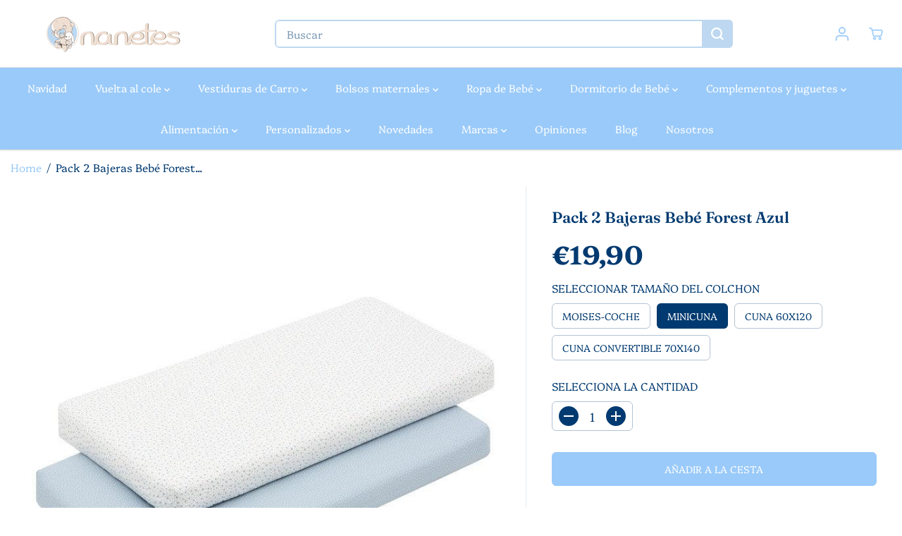

--- FILE ---
content_type: text/html; charset=utf-8
request_url: https://nanetes.com/products/pack-2-bajeras-cuna-minicuna-y-coche-bebe-forest-azul-cambrass
body_size: 94962
content:
<!doctype html>
<html class="no-js" lang="es">
  <head>
  
    <meta charset="utf-8">
    <meta http-equiv="X-UA-Compatible" content="IE=edge,chrome=1">
    <meta name="viewport" content="width=device-width,initial-scale=1"><link rel="icon" type="image/png" href="//nanetes.com/cdn/shop/files/favicon-nanetes-48.png?crop=center&height=32&v=1705425497&width=32"><meta name="description" content="Sábanas bajeras para moisés, capazo carrito bebé, minicuna, cuna... De algodón 100%"><style type="text/css">@import url("[data-uri]");</style><div data-custom="value" aria-label="Description" data-id="main-Page-23" id="fv-loading-icon" class="mainBodyContainer" data-optimizer="layout" aria-hidden="true">&#915;</div>

<meta property="og:site_name" content="Nanetes">
<meta property="og:url" content="https://nanetes.com/products/pack-2-bajeras-cuna-minicuna-y-coche-bebe-forest-azul-cambrass">
<meta property="og:title" content="Pack 2 Bajeras Bebé Forest Azul">
<meta property="og:type" content="product">
<meta property="og:description" content="Sábanas bajeras para moisés, capazo carrito bebé, minicuna, cuna... De algodón 100%">
<meta property="og:image:width" content="300"/> <meta property="og:image:height" content="300"/><meta property="og:image" content="https://nanetes.com/cdn/shop/products/31317.jpg?v=1705492803&width=300"><meta property="og:image" content="https://nanetes.com/cdn/shop/products/31313.jpg?v=1705492805&width=300"><meta property="og:image" content="https://nanetes.com/cdn/shop/products/31314.jpg?v=1705492808&width=300"><meta property="og:image:secure_url" content="https://nanetes.com/cdn/shop/products/31317.jpg?v=1705492803&width=300"><meta property="og:image:secure_url" content="https://nanetes.com/cdn/shop/products/31313.jpg?v=1705492805&width=300"><meta property="og:image:secure_url" content="https://nanetes.com/cdn/shop/products/31314.jpg?v=1705492808&width=300"><meta property="og:price:amount" content="18,90">
<meta property="og:price:currency" content="EUR"><script type="text/javascript"> const observer = new MutationObserver(e => { e.forEach(({ addedNodes: e }) => { e.forEach(e => { 1 === e.nodeType && "SCRIPT" === e.tagName && (e.innerHTML.includes("asyncLoad") && (e.innerHTML = e.innerHTML.replace("if(window.attachEvent)", "document.addEventListener('asyncLazyLoad',function(event){asyncLoad();});if(window.attachEvent)").replaceAll(", asyncLoad", ", function(){}")), e.innerHTML.includes("PreviewBarInjector") && (e.innerHTML = e.innerHTML.replace("DOMContentLoaded", "asyncLazyLoad")), (e.className == 'analytics') && (e.type = 'text/lazyload'),(e.src.includes("assets/storefront/features")||e.src.includes("assets/shopify_pay")||e.src.includes("connect.facebook.net"))&&(e.setAttribute("data-src", e.src), e.removeAttribute("src")))})})});observer.observe(document.documentElement,{childList:!0,subtree:!0})</script><script>eval(decodeURIComponent(atob('[base64]')))</script>

<meta name="twitter:card" content="summary_large_image">
<meta name="twitter:title" content="Pack 2 Bajeras Bebé Forest Azul">
<meta name="twitter:description" content="Sábanas bajeras para moisés, capazo carrito bebé, minicuna, cuna... De algodón 100%"><link rel="preload" href="//nanetes.com/cdn/shop/t/4/assets/catalog.css?v=133169424091755378491705418156" as="style">
    <link rel="preload" as="style" media="screen" href="https://nanetes.com/cdn/shopifycloud/portable-wallets/latest/accelerated-checkout-backwards-compat.css" crossorigin="anonymous">
    <link rel="preload" href="https://www.paypal.com/sdk/js?client-id=AfA6cKcQy1INNhvM4aROjcKJkT7XhdTdNvPI17B3SigViUEkt2w4_LhNFFZJZrdAX51c_2AzQaTtBmWu&currency=EUR&components=messages" as="script">
    <link rel="preload" href="https://cdn.shopify.com/extensions/e96b1e80-4548-4a91-98b2-6b8b80f9a6ff/sales-discounts-5/assets/hc-countdown.css" as="style">
    <link rel="preload" href="//nanetes.com/cdn/shop/t/4/assets/nouislider.min.css?v=37059483690359527951705418157" as="style">
    <link rel="preload" href="https://cdn.shopify.com/shopifycloud/model-viewer-ui/assets/v1.0/model-viewer-ui.css" as="style">
    <link rel="canonical" href="https://nanetes.com/products/pack-2-bajeras-cuna-minicuna-y-coche-bebe-forest-azul-cambrass">
    <link rel="preconnect" href="https://cdn.shopify.com" crossorigin><link rel="preconnect" href="https://fonts.shopifycdn.com" crossorigin><title>Pack 2 Bajeras Bebé Forest Azul</title>
    <script>window.performance && window.performance.mark && window.performance.mark('shopify.content_for_header.start');</script><meta name="facebook-domain-verification" content="xsa42dt934zgmg5jip8apx8s7fi36c">
<meta name="google-site-verification" content="0ppiY-K3R-StK-gc28JO5J37ZnVlPi0KHyQGPxrQsVE">
<meta id="shopify-digital-wallet" name="shopify-digital-wallet" content="/59754217681/digital_wallets/dialog">
<meta name="shopify-checkout-api-token" content="aaae750b90110668e412d4d6750715a4">
<meta id="in-context-paypal-metadata" data-shop-id="59754217681" data-venmo-supported="false" data-environment="production" data-locale="es_ES" data-paypal-v4="true" data-currency="EUR">
<link rel="alternate" type="application/json+oembed" href="https://nanetes.com/products/pack-2-bajeras-cuna-minicuna-y-coche-bebe-forest-azul-cambrass.oembed">
<script async="async" src="/checkouts/internal/preloads.js?locale=es-ES"></script>
<link rel="preconnect" href="https://shop.app" crossorigin="anonymous">
<script async="async" src="https://shop.app/checkouts/internal/preloads.js?locale=es-ES&shop_id=59754217681" crossorigin="anonymous"></script>
<script id="apple-pay-shop-capabilities" type="application/json">{"shopId":59754217681,"countryCode":"ES","currencyCode":"EUR","merchantCapabilities":["supports3DS"],"merchantId":"gid:\/\/shopify\/Shop\/59754217681","merchantName":"Nanetes","requiredBillingContactFields":["postalAddress","email","phone"],"requiredShippingContactFields":["postalAddress","email","phone"],"shippingType":"shipping","supportedNetworks":["visa","maestro","masterCard","amex"],"total":{"type":"pending","label":"Nanetes","amount":"1.00"},"shopifyPaymentsEnabled":true,"supportsSubscriptions":true}</script>
<script id="shopify-features" type="application/json">{"accessToken":"aaae750b90110668e412d4d6750715a4","betas":["rich-media-storefront-analytics"],"domain":"nanetes.com","predictiveSearch":true,"shopId":59754217681,"locale":"es"}</script>
<script>var Shopify = Shopify || {};
Shopify.shop = "nanetesprueba.myshopify.com";
Shopify.locale = "es";
Shopify.currency = {"active":"EUR","rate":"1.0"};
Shopify.country = "ES";
Shopify.theme = {"name":"Yuva ✅","id":157668573507,"schema_name":"Yuva","schema_version":"12.0.0","theme_store_id":1615,"role":"main"};
Shopify.theme.handle = "null";
Shopify.theme.style = {"id":null,"handle":null};
Shopify.cdnHost = "nanetes.com/cdn";
Shopify.routes = Shopify.routes || {};
Shopify.routes.root = "/";</script>
<script type="module">!function(o){(o.Shopify=o.Shopify||{}).modules=!0}(window);</script>
<script>!function(o){function n(){var o=[];function n(){o.push(Array.prototype.slice.apply(arguments))}return n.q=o,n}var t=o.Shopify=o.Shopify||{};t.loadFeatures=n(),t.autoloadFeatures=n()}(window);</script>
<script>
  window.ShopifyPay = window.ShopifyPay || {};
  window.ShopifyPay.apiHost = "shop.app\/pay";
  window.ShopifyPay.redirectState = null;
</script>
<script id="shop-js-analytics" type="application/json">{"pageType":"product"}</script>
<script defer="defer" async type="module" src="//nanetes.com/cdn/shopifycloud/shop-js/modules/v2/client.init-shop-cart-sync_2Gr3Q33f.es.esm.js"></script>
<script defer="defer" async type="module" src="//nanetes.com/cdn/shopifycloud/shop-js/modules/v2/chunk.common_noJfOIa7.esm.js"></script>
<script defer="defer" async type="module" src="//nanetes.com/cdn/shopifycloud/shop-js/modules/v2/chunk.modal_Deo2FJQo.esm.js"></script>
<script type="module">
  await import("//nanetes.com/cdn/shopifycloud/shop-js/modules/v2/client.init-shop-cart-sync_2Gr3Q33f.es.esm.js");
await import("//nanetes.com/cdn/shopifycloud/shop-js/modules/v2/chunk.common_noJfOIa7.esm.js");
await import("//nanetes.com/cdn/shopifycloud/shop-js/modules/v2/chunk.modal_Deo2FJQo.esm.js");

  window.Shopify.SignInWithShop?.initShopCartSync?.({"fedCMEnabled":true,"windoidEnabled":true});

</script>
<script>
  window.Shopify = window.Shopify || {};
  if (!window.Shopify.featureAssets) window.Shopify.featureAssets = {};
  window.Shopify.featureAssets['shop-js'] = {"shop-cart-sync":["modules/v2/client.shop-cart-sync_CLKquFP5.es.esm.js","modules/v2/chunk.common_noJfOIa7.esm.js","modules/v2/chunk.modal_Deo2FJQo.esm.js"],"init-fed-cm":["modules/v2/client.init-fed-cm_UIHl99eI.es.esm.js","modules/v2/chunk.common_noJfOIa7.esm.js","modules/v2/chunk.modal_Deo2FJQo.esm.js"],"shop-cash-offers":["modules/v2/client.shop-cash-offers_CmfU17z0.es.esm.js","modules/v2/chunk.common_noJfOIa7.esm.js","modules/v2/chunk.modal_Deo2FJQo.esm.js"],"shop-login-button":["modules/v2/client.shop-login-button_TNcmr2ON.es.esm.js","modules/v2/chunk.common_noJfOIa7.esm.js","modules/v2/chunk.modal_Deo2FJQo.esm.js"],"pay-button":["modules/v2/client.pay-button_Bev6HBFS.es.esm.js","modules/v2/chunk.common_noJfOIa7.esm.js","modules/v2/chunk.modal_Deo2FJQo.esm.js"],"shop-button":["modules/v2/client.shop-button_D1FAYBb2.es.esm.js","modules/v2/chunk.common_noJfOIa7.esm.js","modules/v2/chunk.modal_Deo2FJQo.esm.js"],"avatar":["modules/v2/client.avatar_BTnouDA3.es.esm.js"],"init-windoid":["modules/v2/client.init-windoid_DEZXpPDW.es.esm.js","modules/v2/chunk.common_noJfOIa7.esm.js","modules/v2/chunk.modal_Deo2FJQo.esm.js"],"init-shop-for-new-customer-accounts":["modules/v2/client.init-shop-for-new-customer-accounts_BplbpZyb.es.esm.js","modules/v2/client.shop-login-button_TNcmr2ON.es.esm.js","modules/v2/chunk.common_noJfOIa7.esm.js","modules/v2/chunk.modal_Deo2FJQo.esm.js"],"init-shop-email-lookup-coordinator":["modules/v2/client.init-shop-email-lookup-coordinator_HqkMc84a.es.esm.js","modules/v2/chunk.common_noJfOIa7.esm.js","modules/v2/chunk.modal_Deo2FJQo.esm.js"],"init-shop-cart-sync":["modules/v2/client.init-shop-cart-sync_2Gr3Q33f.es.esm.js","modules/v2/chunk.common_noJfOIa7.esm.js","modules/v2/chunk.modal_Deo2FJQo.esm.js"],"shop-toast-manager":["modules/v2/client.shop-toast-manager_SugAQS8a.es.esm.js","modules/v2/chunk.common_noJfOIa7.esm.js","modules/v2/chunk.modal_Deo2FJQo.esm.js"],"init-customer-accounts":["modules/v2/client.init-customer-accounts_fxIyJgvX.es.esm.js","modules/v2/client.shop-login-button_TNcmr2ON.es.esm.js","modules/v2/chunk.common_noJfOIa7.esm.js","modules/v2/chunk.modal_Deo2FJQo.esm.js"],"init-customer-accounts-sign-up":["modules/v2/client.init-customer-accounts-sign-up_DnItKKRk.es.esm.js","modules/v2/client.shop-login-button_TNcmr2ON.es.esm.js","modules/v2/chunk.common_noJfOIa7.esm.js","modules/v2/chunk.modal_Deo2FJQo.esm.js"],"shop-follow-button":["modules/v2/client.shop-follow-button_Bfwbpk3m.es.esm.js","modules/v2/chunk.common_noJfOIa7.esm.js","modules/v2/chunk.modal_Deo2FJQo.esm.js"],"checkout-modal":["modules/v2/client.checkout-modal_BA6xEtNy.es.esm.js","modules/v2/chunk.common_noJfOIa7.esm.js","modules/v2/chunk.modal_Deo2FJQo.esm.js"],"shop-login":["modules/v2/client.shop-login_D2RP8Rbe.es.esm.js","modules/v2/chunk.common_noJfOIa7.esm.js","modules/v2/chunk.modal_Deo2FJQo.esm.js"],"lead-capture":["modules/v2/client.lead-capture_Dq1M6aah.es.esm.js","modules/v2/chunk.common_noJfOIa7.esm.js","modules/v2/chunk.modal_Deo2FJQo.esm.js"],"payment-terms":["modules/v2/client.payment-terms_DYWUeaxY.es.esm.js","modules/v2/chunk.common_noJfOIa7.esm.js","modules/v2/chunk.modal_Deo2FJQo.esm.js"]};
</script>
<script>(function() {
  var isLoaded = false;
  function asyncLoad() {
    if (isLoaded) return;
    isLoaded = true;
    var urls = ["https:\/\/fblogin.zifyapp.com\/js\/frontend\/scripttag-v1.js?shop=nanetesprueba.myshopify.com","https:\/\/redirectify.app\/script_tags\/tracking.js?shop=nanetesprueba.myshopify.com","https:\/\/ecommplugins-scripts.trustpilot.com\/v2.1\/js\/header.min.js?settings=eyJrZXkiOiJxSHE0bnFHYVJuMGdVVjFyIiwicyI6Im5vbmUifQ==\u0026shop=nanetesprueba.myshopify.com","https:\/\/ecommplugins-scripts.trustpilot.com\/v2.1\/js\/success.min.js?settings=eyJrZXkiOiJxSHE0bnFHYVJuMGdVVjFyIiwicyI6Im5vbmUiLCJ0IjpbIm9yZGVycy9mdWxmaWxsZWQiXSwidiI6IiIsImEiOiIifQ==\u0026shop=nanetesprueba.myshopify.com","https:\/\/ecommplugins-trustboxsettings.trustpilot.com\/nanetesprueba.myshopify.com.js?settings=1739869761819\u0026shop=nanetesprueba.myshopify.com","https:\/\/dr4qe3ddw9y32.cloudfront.net\/awin-shopify-integration-code.js?aid=116881\u0026v=shopifyApp_5.2.1\u0026ts=1749634981791\u0026shop=nanetesprueba.myshopify.com","https:\/\/s3-us-west-2.amazonaws.com\/da-restock\/da-restock.js?shop=nanetesprueba.myshopify.com"];
    for (var i = 0; i < urls.length; i++) {
      var s = document.createElement('script');
      s.type = 'text/javascript';
      s.async = true;
      s.src = urls[i];
      var x = document.getElementsByTagName('script')[0];
      x.parentNode.insertBefore(s, x);
    }
  };
  if(window.attachEvent) {
    window.attachEvent('onload', asyncLoad);
  } else {
    window.addEventListener('load', asyncLoad, false);
  }
})();</script>
<script id="__st">var __st={"a":59754217681,"offset":3600,"reqid":"133d21a5-4c20-448f-9fda-8e72c1eaddba-1769080590","pageurl":"nanetes.com\/products\/pack-2-bajeras-cuna-minicuna-y-coche-bebe-forest-azul-cambrass","u":"74d487c2f875","p":"product","rtyp":"product","rid":6760778957009};</script>
<script>window.ShopifyPaypalV4VisibilityTracking = true;</script>
<script id="captcha-bootstrap">!function(){'use strict';const t='contact',e='account',n='new_comment',o=[[t,t],['blogs',n],['comments',n],[t,'customer']],c=[[e,'customer_login'],[e,'guest_login'],[e,'recover_customer_password'],[e,'create_customer']],r=t=>t.map((([t,e])=>`form[action*='/${t}']:not([data-nocaptcha='true']) input[name='form_type'][value='${e}']`)).join(','),a=t=>()=>t?[...document.querySelectorAll(t)].map((t=>t.form)):[];function s(){const t=[...o],e=r(t);return a(e)}const i='password',u='form_key',d=['recaptcha-v3-token','g-recaptcha-response','h-captcha-response',i],f=()=>{try{return window.sessionStorage}catch{return}},m='__shopify_v',_=t=>t.elements[u];function p(t,e,n=!1){try{const o=window.sessionStorage,c=JSON.parse(o.getItem(e)),{data:r}=function(t){const{data:e,action:n}=t;return t[m]||n?{data:e,action:n}:{data:t,action:n}}(c);for(const[e,n]of Object.entries(r))t.elements[e]&&(t.elements[e].value=n);n&&o.removeItem(e)}catch(o){console.error('form repopulation failed',{error:o})}}const l='form_type',E='cptcha';function T(t){t.dataset[E]=!0}const w=window,h=w.document,L='Shopify',v='ce_forms',y='captcha';let A=!1;((t,e)=>{const n=(g='f06e6c50-85a8-45c8-87d0-21a2b65856fe',I='https://cdn.shopify.com/shopifycloud/storefront-forms-hcaptcha/ce_storefront_forms_captcha_hcaptcha.v1.5.2.iife.js',D={infoText:'Protegido por hCaptcha',privacyText:'Privacidad',termsText:'Términos'},(t,e,n)=>{const o=w[L][v],c=o.bindForm;if(c)return c(t,g,e,D).then(n);var r;o.q.push([[t,g,e,D],n]),r=I,A||(h.body.append(Object.assign(h.createElement('script'),{id:'captcha-provider',async:!0,src:r})),A=!0)});var g,I,D;w[L]=w[L]||{},w[L][v]=w[L][v]||{},w[L][v].q=[],w[L][y]=w[L][y]||{},w[L][y].protect=function(t,e){n(t,void 0,e),T(t)},Object.freeze(w[L][y]),function(t,e,n,w,h,L){const[v,y,A,g]=function(t,e,n){const i=e?o:[],u=t?c:[],d=[...i,...u],f=r(d),m=r(i),_=r(d.filter((([t,e])=>n.includes(e))));return[a(f),a(m),a(_),s()]}(w,h,L),I=t=>{const e=t.target;return e instanceof HTMLFormElement?e:e&&e.form},D=t=>v().includes(t);t.addEventListener('submit',(t=>{const e=I(t);if(!e)return;const n=D(e)&&!e.dataset.hcaptchaBound&&!e.dataset.recaptchaBound,o=_(e),c=g().includes(e)&&(!o||!o.value);(n||c)&&t.preventDefault(),c&&!n&&(function(t){try{if(!f())return;!function(t){const e=f();if(!e)return;const n=_(t);if(!n)return;const o=n.value;o&&e.removeItem(o)}(t);const e=Array.from(Array(32),(()=>Math.random().toString(36)[2])).join('');!function(t,e){_(t)||t.append(Object.assign(document.createElement('input'),{type:'hidden',name:u})),t.elements[u].value=e}(t,e),function(t,e){const n=f();if(!n)return;const o=[...t.querySelectorAll(`input[type='${i}']`)].map((({name:t})=>t)),c=[...d,...o],r={};for(const[a,s]of new FormData(t).entries())c.includes(a)||(r[a]=s);n.setItem(e,JSON.stringify({[m]:1,action:t.action,data:r}))}(t,e)}catch(e){console.error('failed to persist form',e)}}(e),e.submit())}));const S=(t,e)=>{t&&!t.dataset[E]&&(n(t,e.some((e=>e===t))),T(t))};for(const o of['focusin','change'])t.addEventListener(o,(t=>{const e=I(t);D(e)&&S(e,y())}));const B=e.get('form_key'),M=e.get(l),P=B&&M;t.addEventListener('DOMContentLoaded',(()=>{const t=y();if(P)for(const e of t)e.elements[l].value===M&&p(e,B);[...new Set([...A(),...v().filter((t=>'true'===t.dataset.shopifyCaptcha))])].forEach((e=>S(e,t)))}))}(h,new URLSearchParams(w.location.search),n,t,e,['guest_login'])})(!1,!0)}();</script>
<script integrity="sha256-4kQ18oKyAcykRKYeNunJcIwy7WH5gtpwJnB7kiuLZ1E=" data-source-attribution="shopify.loadfeatures" defer="defer" src="//nanetes.com/cdn/shopifycloud/storefront/assets/storefront/load_feature-a0a9edcb.js" crossorigin="anonymous"></script>
<script crossorigin="anonymous" defer="defer" src="//nanetes.com/cdn/shopifycloud/storefront/assets/shopify_pay/storefront-65b4c6d7.js?v=20250812"></script>
<script data-source-attribution="shopify.dynamic_checkout.dynamic.init">var Shopify=Shopify||{};Shopify.PaymentButton=Shopify.PaymentButton||{isStorefrontPortableWallets:!0,init:function(){window.Shopify.PaymentButton.init=function(){};var t=document.createElement("script");t.src="https://nanetes.com/cdn/shopifycloud/portable-wallets/latest/portable-wallets.es.js",t.type="module",document.head.appendChild(t)}};
</script>
<script data-source-attribution="shopify.dynamic_checkout.buyer_consent">
  function portableWalletsHideBuyerConsent(e){var t=document.getElementById("shopify-buyer-consent"),n=document.getElementById("shopify-subscription-policy-button");t&&n&&(t.classList.add("hidden"),t.setAttribute("aria-hidden","true"),n.removeEventListener("click",e))}function portableWalletsShowBuyerConsent(e){var t=document.getElementById("shopify-buyer-consent"),n=document.getElementById("shopify-subscription-policy-button");t&&n&&(t.classList.remove("hidden"),t.removeAttribute("aria-hidden"),n.addEventListener("click",e))}window.Shopify?.PaymentButton&&(window.Shopify.PaymentButton.hideBuyerConsent=portableWalletsHideBuyerConsent,window.Shopify.PaymentButton.showBuyerConsent=portableWalletsShowBuyerConsent);
</script>
<script data-source-attribution="shopify.dynamic_checkout.cart.bootstrap">document.addEventListener("DOMContentLoaded",(function(){function t(){return document.querySelector("shopify-accelerated-checkout-cart, shopify-accelerated-checkout")}if(t())Shopify.PaymentButton.init();else{new MutationObserver((function(e,n){t()&&(Shopify.PaymentButton.init(),n.disconnect())})).observe(document.body,{childList:!0,subtree:!0})}}));
</script>
<script id='scb4127' type='text/javascript' async='' src='https://nanetes.com/cdn/shopifycloud/privacy-banner/storefront-banner.js'></script><link id="shopify-accelerated-checkout-styles" rel="stylesheet" media="screen" href="https://nanetes.com/cdn/shopifycloud/portable-wallets/latest/accelerated-checkout-backwards-compat.css" crossorigin="anonymous">
<style id="shopify-accelerated-checkout-cart">
        #shopify-buyer-consent {
  margin-top: 1em;
  display: inline-block;
  width: 100%;
}

#shopify-buyer-consent.hidden {
  display: none;
}

#shopify-subscription-policy-button {
  background: none;
  border: none;
  padding: 0;
  text-decoration: underline;
  font-size: inherit;
  cursor: pointer;
}

#shopify-subscription-policy-button::before {
  box-shadow: none;
}

      </style>

<script>window.performance && window.performance.mark && window.performance.mark('shopify.content_for_header.end');</script>
    <script>
      document.documentElement.className = document.documentElement.className.replace('no-js', 'js');
    </script><style> 
  /*============= page loader css start ========*/
  .yv-page-loader {
    position: fixed;
    width: 100%;
    height: 100%;
    background-color: rgba(255, 255, 255, 1);
    left: 0;
    top: 0;
    display: flex;
    align-items: center;
    justify-content: center;
    z-index: 99;
    opacity: 0;
    transform: translateY(-100%);
  }

  .page-loading .yv-page-loader {
    opacity: 1;
    transform: translateY(0);
  }

  .yv-page-loader img {
    max-width: 100px;
  }

  /*============= page loader css end ========*/
</style>
<style data-shopify> 

  @font-face {
  font-family: Platypi;
  font-weight: 300;
  font-style: normal;
  font-display: swap;
  src: url("//nanetes.com/cdn/fonts/platypi/platypi_n3.ca2828fbaa4e8cdd776c210f4bde9eebc87cbc7d.woff2") format("woff2"),
       url("//nanetes.com/cdn/fonts/platypi/platypi_n3.e0a33bb0825d6f004d3a36a491393238de4feafa.woff") format("woff");
}

  @font-face {
  font-family: Platypi;
  font-weight: 700;
  font-style: normal;
  font-display: swap;
  src: url("//nanetes.com/cdn/fonts/platypi/platypi_n7.629a982aad2167195ff929b418098a9fe495c9b1.woff2") format("woff2"),
       url("//nanetes.com/cdn/fonts/platypi/platypi_n7.b93e95010b54a46f5d822e15f45f7dca1673f2db.woff") format("woff");
}

  @font-face {
  font-family: Platypi;
  font-weight: 300;
  font-style: italic;
  font-display: swap;
  src: url("//nanetes.com/cdn/fonts/platypi/platypi_i3.69f3f79901aecf050a7ef489ca4a80c95acc9f6d.woff2") format("woff2"),
       url("//nanetes.com/cdn/fonts/platypi/platypi_i3.dad477b731819d78fa6a885bd453f7bac4bdcc07.woff") format("woff");
}

  @font-face {
  font-family: Platypi;
  font-weight: 700;
  font-style: italic;
  font-display: swap;
  src: url("//nanetes.com/cdn/fonts/platypi/platypi_i7.3bafe98edee5ab2b7b766042b9cdd2667e234de6.woff2") format("woff2"),
       url("//nanetes.com/cdn/fonts/platypi/platypi_i7.68e627d81d3a17ba2d769c265cd330f6f408aeba.woff") format("woff");
}

  @font-face {
  font-family: Fraunces;
  font-weight: 600;
  font-style: normal;
  font-display: swap;
  src: url("//nanetes.com/cdn/fonts/fraunces/fraunces_n6.69791a9f00600e5a1e56a6f64efc9d10a28b9c92.woff2") format("woff2"),
       url("//nanetes.com/cdn/fonts/fraunces/fraunces_n6.e87d336d46d99db17df56f1dc77d222effffa1f3.woff") format("woff");
}

  @font-face {
  font-family: Fraunces;
  font-weight: 600;
  font-style: italic;
  font-display: swap;
  src: url("//nanetes.com/cdn/fonts/fraunces/fraunces_i6.8862d206518ce141218adf4eaf0e5d478cbd024a.woff2") format("woff2"),
       url("//nanetes.com/cdn/fonts/fraunces/fraunces_i6.9bfc22b5389643d688185c0e419e96528513fc60.woff") format("woff");
}


  :root {
    --gray: #ececec;
    --dark-gray: #747474;
    --green:#6cad61;
    --red:#ec7c7c;
    --heading-font-family:Fraunces,serif;
    --heading-font-weight:600;
    --heading-font-style:normal;
    --font-family:Platypi,serif;
    --font-weight:300;
    --font-style:normal;
    --body-font-weight-bold: 300;
    --thin:100;
    --light:300;
    --normal:400;
    --medium:500;
    --semibold:600;
    --bold:700;
    --extrabold:900;
    --theme-color: #9acaf9;
    --theme-light-color: rgba(154, 202, 249, 0.1);
    --colorTextBody: #003a70;
    --colorLightTextBody: rgba(0, 58, 112, 0.5);
    --colorXlightTextBody: rgba(0, 58, 112, 0.3);
    --colorXXlightTextBody: rgba(0, 58, 112, 0.1);
    --cartDotColor: #efb34c;
    --cartDotColorLight:rgba(239, 179, 76, 0.3);
    --cartDotColorNull:rgba(239, 179, 76, 0);
    --colorBtnPrimary: #9acaf9;
    --colorBtnPrimaryText: #ffffff;
    --colorBtnPrimaryBorder: #9acaf9;
    --colorBtnSecondary: #ffffff;
    --colorBtnSecondaryText:#000000;
    --colorBtnSecondaryBorder:#000000;
    --primaryColorBody: #ffffff;
    --saleBadgeBg:#E22120;
    --saleBadgeText:#ffffff;
    --soldBadgeBg:#E22120;
    --soldBadgeText:#ffffff;
    --preorderBadgeBg:#E22120;
    --preorderBadgeText:#ffffff;
    --customBadgeBg:#000000;
    --customBadgeText:#ffffff;
    --secondaryColorBody: #9acaf9;
    --product-grid-image-size:cover;
    
--primarySocialIconBg:#e6e6e6;
      --primaryAlternateBg:#f2f2f2;--secondarySocialIconBg:#6ab1f6;--tertiarySocialIconBg:#6ab1f6;--quaternarySocialIconBg:#e2c4ac;--secondarycolorTextBody: #003a70;
    --secondaryColorLightTextBody: rgba(0, 58, 112, 0.5);
    --secondaryColorXlightTextBody: rgba(0, 58, 112, 0.3);
    --secondary_heading_color: #003a70;
    --tertiaryColorBody:#9acaf9;
    --tertiarycolorTextBody: #ffffff;
    --tertiaryColorLightTextBody: rgba(255, 255, 255, 0.5);
    --tertiaryColorXlightTextBody: rgba(255, 255, 255, 0.3);
    --tertiary_heading_color: #ffffff;
    --gradientColorBody: linear-gradient(262deg, rgba(255, 235, 231, 1), rgba(238, 238, 238, 1) 100%);
    --quaternaryColorBody: #efdfd2;
    --quaternarycolorTextBody: #003a70;
    --quaternaryColorLightTextBody: rgba(0, 58, 112, 0.5);
    --quaternaryColorXlightTextBody: rgba(0, 58, 112, 0.3);
    --quaternary_heading_color: #003a70;
    --colorImageBg: #f3efec;
    --colorImageBorder: #eee;
    --productImageBorder:0;
    --articleImageBorder:0;
    --collectionImageBorder:0;
    --colorTextSavings: #E22120;
    --colorBgSavings: #ffd1d1;
    --heading_color: #003a70;
    --heading_base_size: 1.1;
    --heading_spacing: 0.0em;
    --heading_line_height: 1.3;
    --base_spacing: 0.0em;
    --base_line_height: 1.6;
    --text_base_size: 1.11;
    --buttonRadius: 6px;
    --productGridRadius: 20px;
    --headingTextTransform:;
    --buttonFontFamily: var(--font-family);
    --buttonFontStyle: var(--font-style);
    --buttonFontWeight: var(--font-weight);
    --variantFontFamily: var(--font-family);
    --variantFontStyle: var(--font-style);
    --variantFontWeight: var(--font-weight);
    --filtersHeadingFontFamily: var(--font-family);
    --filtersHeadingFontStyle: var(--font-style);
    --filtersHeadingFontWeight: var(--font-weight);
    --priceFontFamily: var(--font-family);
    --priceFontStyle: var(--font-style);
    --priceFontWeight: var(--font-weight);
    --tabHeadingFontFamily: var(--font-family);
    --tabHeadingFontStyle: var(--font-style);
    --tabHeadingFontWeight: var(--font-weight);
    --tabHeadingTextTransform:;
    --navigationFontFamily: var(--font-family);
    --navigationFontStyle: var(--font-style);
    --navigationFontWeight: var(--font-weight);
    --navigationTextTransform:;
    --variantTextTransform:uppercase;
    --xsmallText:calc(var(--text_base_size) * 10px);
    --smallText: calc(var(--text_base_size) * 12px);
    --text: calc(var(--text_base_size) * 14px);
    --mediumText: calc(var(--text_base_size) * 16px);
    --largeText: calc(var(--text_base_size) * 18px);
    --xlargeText:  calc(var(--text_base_size) * 20px);
    --buttonAnimationDirection:translateX(-100%);


    
  }

  @media (min-width:1025px) {
    
    
    .button:before,
    .pdp-action-container button.shopify-payment-button__button--hidden:before,
    .pdp-action-container button.shopify-payment-button__button:before,
    .tertiary-button:before {
        content: "";
        position: absolute;top:0;
          right:0;
          width:0;
          height:100%;z-index: -1;
        transition: 0.6s ease-in-out;
    }
    .button:hover:before,
    .pdp-action-container button.shopify-payment-button__button--hidden:hover:before,
    .pdp-action-container button.shopify-payment-button__button:hover:before,
    .secondary-button:hover:before {right:auto;
        left:0;
        width:100%;}
    
  }

  .yv-product-title{
    opacity:1.0;
  }

 
  .countryflags { display:flex; background: url("//nanetes.com/cdn/shop/t/4/assets/countryFlagsLow.png?v=50542320617270684181708589737") no-repeat top left; width: 20px; height: 20px; flex-shrink: 0; filter: drop-shadow(0px 2px 3px rgb(0 0 0 / 0.1)); }
  .countryflag__AD { background-position: 0 0; } .countryflag__AE { background-position: -21px 0; } .countryflag__AF {
  background-position: 0 -21px; } .countryflag__African_nion { background-position: -21px -21px; } .countryflag__AG {
  background-position: -42px 0; } .countryflag__AI { background-position: -42px -21px; } .countryflag__AL {
  background-position: 0 -42px; } .countryflag__AM { background-position: -21px -42px; } .countryflag__AMS {
  background-position: -42px -42px; } .countryflag__AO { background-position: -63px 0; } .countryflag__AQ {
  background-position: -63px -21px; } .countryflag__AR { background-position: -63px -42px; } .countryflag__AS {
  background-position: 0 -63px; } .countryflag__AT { background-position: -21px -63px; } .countryflag__AU {
  background-position: -42px -63px; } .countryflag__AW { background-position: -63px -63px; } .countryflag__AX {
  background-position: -84px 0; } .countryflag__AZ { background-position: -84px -21px; } .countryflag__BA {
  background-position: -84px -42px; } .countryflag__BB { background-position: -84px -63px; } .countryflag__BD {
  background-position: 0 -84px; } .countryflag__BE { background-position: -21px -84px; } .countryflag__BF {
  background-position: -42px -84px; } .countryflag__BG { background-position: -63px -84px; } .countryflag__BH {
  background-position: -84px -84px; } .countryflag__BI { background-position: -105px 0; } .countryflag__BJ {
  background-position: -105px -21px; } .countryflag__BL { background-position: -105px -42px; } .countryflag__BM {
  background-position: -105px -63px; } .countryflag__BN { background-position: -105px -84px; } .countryflag__BO {
  background-position: 0 -105px; } .countryflag__BQ-BO { background-position: -21px -105px; } .countryflag__BQ-SA {
  background-position: -42px -105px; } .countryflag__BQ-SE { background-position: -63px -105px; } .countryflag__BR {
  background-position: -84px -105px; } .countryflag__BS { background-position: -105px -105px; } .countryflag__BT {
  background-position: -126px 0; } .countryflag__BV { background-position: -126px -21px; } .countryflag__BW {
  background-position: -126px -42px; } .countryflag__BY { background-position: -126px -63px; } .countryflag__BZ {
  background-position: -126px -84px; } .countryflag__CA { background-position: -126px -105px; } .countryflag__CC {
  background-position: 0 -126px; } .countryflag__CD { background-position: -21px -126px; } .countryflag__CF {
  background-position: -42px -126px; } .countryflag__CG { background-position: -63px -126px; } .countryflag__CH {
  background-position: -84px -126px; } .countryflag__CI { background-position: -105px -126px; } .countryflag__CK {
  background-position: -126px -126px; } .countryflag__CL { background-position: -147px 0; } .countryflag__CM {
  background-position: -147px -21px; } .countryflag__CN { background-position: -147px -42px; } .countryflag__CO {
  background-position: -147px -63px; } .countryflag__CR { background-position: -147px -84px; } .countryflag__CU {
  background-position: -147px -105px; } .countryflag__CV { background-position: -147px -126px; } .countryflag__CW {
  background-position: 0 -147px; } .countryflag__CX { background-position: -21px -147px; } .countryflag__CY {
  background-position: -42px -147px; } .countryflag__CZ { background-position: -63px -147px; } .countryflag__DE {
  background-position: -84px -147px; } .countryflag__DJ { background-position: -105px -147px; } .countryflag__DK {
  background-position: -126px -147px; } .countryflag__DM { background-position: -147px -147px; } .countryflag__DO {
  background-position: -168px 0; } .countryflag__DZ { background-position: -168px -21px; } .countryflag__EC {
  background-position: -168px -42px; } .countryflag__EE { background-position: -168px -63px; } .countryflag__EG {
  background-position: -168px -84px; } .countryflag__EH { background-position: -168px -105px; } .countryflag__ER {
  background-position: -168px -126px; } .countryflag__ES { background-position: -168px -147px; } .countryflag__ET {
  background-position: 0 -168px; } .countryflag__EUROPE { background-position: -21px -168px; } .countryflag__FI {
  background-position: -42px -168px; } .countryflag__FJ { background-position: -63px -168px; } .countryflag__FK {
  background-position: -84px -168px; } .countryflag__FM { background-position: -105px -168px; } .countryflag__FO {
  background-position: -126px -168px; } .countryflag__FR { background-position: -147px -168px; } .countryflag__GA {
  background-position: -168px -168px; } .countryflag__GB { background-position: -189px -63px; } .countryflag__GB-NIR {
  background-position: -189px -21px; } .countryflag__GB-SCT { background-position: -189px -42px; } .countryflag__GB-UKM {
  background-position: -189px -63px; } .countryflag__GB-WLS { background-position: -189px -84px; } .countryflag__GD {
  background-position: -189px -105px; } .countryflag__GE { background-position: -189px -126px; } .countryflag__GF {
  background-position: -189px -147px; } .countryflag__GG { background-position: -189px -168px; } .countryflag__GH {
  background-position: 0 -189px; } .countryflag__GI { background-position: -21px -189px; } .countryflag__GL {
  background-position: -42px -189px; } .countryflag__GM { background-position: -63px -189px; } .countryflag__GN {
  background-position: -84px -189px; } .countryflag__GP { background-position: -105px -189px; } .countryflag__GP {
  background-position: -126px -189px; } .countryflag__GQ { background-position: -147px -189px; } .countryflag__GR {
  background-position: -168px -189px; } .countryflag__GS { background-position: -189px -189px; } .countryflag__GT {
  background-position: -210px 0; } .countryflag__GU { background-position: -210px -21px; } .countryflag__GW {
  background-position: -210px -42px; } .countryflag__GY { background-position: -210px -63px; } .countryflag__HK {
  background-position: -210px -84px; } .countryflag__HM { background-position: -210px -105px; } .countryflag__HN {
  background-position: -210px -126px; } .countryflag__HR { background-position: -210px -147px; } .countryflag__HT {
  background-position: -210px -168px; } .countryflag__HU { background-position: -210px -189px; } .countryflag__ID {
  background-position: 0 -210px; } .countryflag__IE { background-position: -21px -210px; } .countryflag__IL {
  background-position: -42px -210px; } .countryflag__IM { background-position: -63px -210px; } .countryflag__IN {
  background-position: -84px -210px; } .countryflag__IO { background-position: -105px -210px; } .countryflag__IQ {
  background-position: -126px -210px; } .countryflag__IR { background-position: -147px -210px; } .countryflag__IS {
  background-position: -168px -210px; } .countryflag__IT { background-position: -189px -210px; } .countryflag__JE {
  background-position: -210px -210px; } .countryflag__JM { background-position: -231px 0; } .countryflag__JO {
  background-position: -231px -21px; } .countryflag__JP { background-position: -231px -42px; } .countryflag__KG {
  background-position: -231px -63px; } .countryflag__KH { background-position: -231px -84px; } .countryflag__KI {
  background-position: -231px -105px; } .countryflag__KM { background-position: -231px -126px; } .countryflag__KN {
  background-position: -231px -147px; } .countryflag__KN-SK { background-position: -231px -168px; } .countryflag__KP {
  background-position: -231px -189px; } .countryflag__KR { background-position: -231px -210px; } .countryflag__KW {
  background-position: 0 -231px; } .countryflag__KY { background-position: -21px -231px; } .countryflag__KZ {
  background-position: -42px -231px; } .countryflag__LA { background-position: -63px -231px; } .countryflag__LB {
  background-position: -84px -231px; } .countryflag__LC { background-position: -105px -231px; } .countryflag__LI {
  background-position: -126px -231px; } .countryflag__LK { background-position: -147px -231px; } .countryflag__LR {
  background-position: -168px -231px; } .countryflag__LS { background-position: -189px -231px; } .countryflag__LT {
  background-position: -210px -231px; } .countryflag__LU { background-position: -231px -231px; } .countryflag__LV {
  background-position: -252px 0; } .countryflag__LY { background-position: -252px -21px; } .countryflag__MA {
  background-position: -252px -42px; } .countryflag__MC { background-position: -252px -63px; } .countryflag__MD {
  background-position: -252px -84px; } .countryflag__ME { background-position: -252px -105px; } .countryflag__MF {
  background-position: -252px -126px; } .countryflag__MG { background-position: -252px -147px; } .countryflag__MH {
  background-position: -252px -168px; } .countryflag__MK { background-position: -252px -189px; } .countryflag__ML {
  background-position: -252px -210px; } .countryflag__MM { background-position: -252px -231px; } .countryflag__MN {
  background-position: 0 -252px; } .countryflag__MO { background-position: -21px -252px; } .countryflag__MP {
  background-position: -42px -252px; } .countryflag__MQ { background-position: -63px -252px; } .countryflag__MQ-UNF {
  background-position: -84px -252px; } .countryflag__MR { background-position: -105px -252px; } .countryflag__MS {
  background-position: -126px -252px; } .countryflag__MT { background-position: -147px -252px; } .countryflag__MU {
  background-position: -168px -252px; } .countryflag__MV { background-position: -189px -252px; } .countryflag__MW {
  background-position: -210px -252px; } .countryflag__MX { background-position: -231px -252px; } .countryflag__MY {
  background-position: -252px -252px; } .countryflag__MZ { background-position: -273px 0; } .countryflag__NA {
  background-position: -273px -21px; } .countryflag__NC { background-position: -273px -42px; } .countryflag__NE {
  background-position: -273px -63px; } .countryflag__NF { background-position: -273px -84px; } .countryflag__NG {
  background-position: -273px -105px; } .countryflag__NI { background-position: -273px -126px; } .countryflag__NL {
  background-position: -273px -147px; } .countryflag__NO { background-position: -273px -168px; } .countryflag__NP {
  background-position: -273px -189px; } .countryflag__NR { background-position: -273px -210px; } .countryflag__NU {
  background-position: -273px -231px; } .countryflag__NZ { background-position: -273px -252px; } .countryflag__OM {
  background-position: 0 -273px; } .countryflag__PA { background-position: -21px -273px; } .countryflag__PE {
  background-position: -42px -273px; } .countryflag__PF { background-position: -63px -273px; } .countryflag__PG {
  background-position: -84px -273px; } .countryflag__PH { background-position: -105px -273px; } .countryflag__PK {
  background-position: -126px -273px; } .countryflag__PL { background-position: -147px -273px; } .countryflag__PM {
  background-position: -168px -273px; } .countryflag__PM-UNF { background-position: -189px -273px; } .countryflag__PN {
  background-position: -210px -273px; } .countryflag__PR { background-position: -231px -273px; } .countryflag__PS {
  background-position: -252px -273px; } .countryflag__PT { background-position: -273px -273px; } .countryflag__PW {
  background-position: -294px 0; } .countryflag__PY { background-position: -294px -21px; } .countryflag__QA {
  background-position: -294px -42px; } .countryflag__RAINBOW { background-position: -294px -63px; } .countryflag__RE {
  background-position: -294px -84px; } .countryflag__RO { background-position: -294px -105px; } .countryflag__RS {
  background-position: -294px -126px; } .countryflag__RU { background-position: -294px -147px; } .countryflag__RW {
  background-position: -294px -168px; } .countryflag__SA { background-position: -294px -189px; } .countryflag__SB {
  background-position: -294px -210px; } .countryflag__SC { background-position: -294px -231px; } .countryflag__SD {
  background-position: -294px -252px; } .countryflag__SE { background-position: -294px -273px; } .countryflag__SG {
  background-position: 0 -294px; } .countryflag__SH { background-position: -21px -294px; } .countryflag__SI {
  background-position: -42px -294px; } .countryflag__SJ { background-position: -63px -294px; } .countryflag__SK {
  background-position: -84px -294px; } .countryflag__SL { background-position: -105px -294px; } .countryflag__SM {
  background-position: -126px -294px; } .countryflag__SN { background-position: -147px -294px; } .countryflag__SO {
  background-position: -168px -294px; } .countryflag__SR { background-position: -189px -294px; } .countryflag__SS {
  background-position: -210px -294px; } .countryflag__ST { background-position: -231px -294px; } .countryflag__SV {
  background-position: -252px -294px; } .countryflag__SX { background-position: -273px -294px; } .countryflag__SY {
  background-position: -294px -294px; } .countryflag__SZ { background-position: -315px 0; } .countryflag__TC {
  background-position: -315px -21px; } .countryflag__TD { background-position: -315px -42px; } .countryflag__TF {
  background-position: -315px -63px; } .countryflag__TG { background-position: -315px -84px; } .countryflag__TH {
  background-position: -315px -105px; } .countryflag__TJ { background-position: -315px -126px; } .countryflag__TK {
  background-position: -315px -147px; } .countryflag__TL { background-position: -315px -168px; } .countryflag__TM {
  background-position: -315px -189px; } .countryflag__TN { background-position: -315px -210px; } .countryflag__TO {
  background-position: -315px -231px; } .countryflag__TR { background-position: -315px -252px; } .countryflag__TT {
  background-position: -315px -273px; } .countryflag__TV { background-position: -315px -294px; } .countryflag__TW {
  background-position: 0 -315px; } .countryflag__TZ { background-position: -21px -315px; } .countryflag__UA {
  background-position: -42px -315px; } .countryflag__UG { background-position: -63px -315px; } .countryflag__UM {
  background-position: -84px -315px; } .countryflag__Union_f_outh_merican_ations { background-position: -105px -315px; }
  .countryflag__US { background-position: -126px -315px; } .countryflag__UY { background-position: -147px -315px; }
  .countryflag__UZ { background-position: -168px -315px; } .countryflag__VA { background-position: -189px -315px; }
  .countryflag__VC { background-position: -210px -315px; } .countryflag__VE { background-position: -231px -315px; }
  .countryflag__VG { background-position: -252px -315px; } .countryflag__VI { background-position: -273px -315px; }
  .countryflag__VN { background-position: -294px -315px; } .countryflag__VU { background-position: -315px -315px; }
  .countryflag__WF { background-position: -336px 0; } .countryflag__WS { background-position: -336px -21px; }
  .countryflag__XK { background-position: -336px -42px; } .countryflag__YE { background-position: -336px -63px; }
  .countryflag__YT-UNF { background-position: -336px -84px; } .countryflag__ZA { background-position: -336px -105px; }
  .countryflag__ZM { background-position: -336px -126px; } .countryflag__ZW { background-position: -336px -147px; }

    .langdrop {
      display: flex;
      align-items: center;
  }

  .langdrop .select-box {
      margin: 0 5px;
  }

  .langdrop .select-box .form-control {
      padding: 4px 10px;
      min-height: 36px;
      min-width: 140px;
      max-width: 200px;
      border-radius: 5px;
      background: var(--footer-form-bg);
      color: var(--footer-form-text-color);
      border-color: var(--footer-form-border-color);
  }

  .country-dropdown,
  .lang-dropdown {
      position: relative;
  }

  .country-dropdown-item {
      position: relative;
      min-height: 40px;
      max-width: 100%;
      width: max-content;
      padding: 4px 10px 4px;
      padding-right: 30px;
      display: flex;
      align-items: center;
      border: 0;
      font-size: var(--text);
      border-radius: 5px;
      text-transform: uppercase;
  }

  .footer-dropdown .country-dropdown-item {
      min-height: 34px;
      padding: 4px 24px 4px 10px;
  }

  .countryflags {
      margin-right: 10px;
  }
  .country-dropdown-item .country-name {
    line-height: 11px;
  }

  .active .country-dropdown-expand {
      max-height: 300px;
      overflow: auto;
      transition: max-height 0.5s ease;
  }

  .country-dropdown-expand {
      display: none;
      position: absolute;
      width: max-content;
      min-width: 100px;
      max-height: 300px;
      overflow-y: auto;
      background: var(--primaryColorBody);
      left: 0;
      bottom: 120%;
      border-radius: 5px;
      z-index: 2;
      transition: all 0.5s ease;
      box-shadow: 0 1px 10px #00000026;
  }

  .announcement-bar-main-wrapper .country-dropdown-expand {
      bottom: auto;
      top: 100%;
  }

  .country-list {
      padding: 6px 4px;
  }

  .country-list-item {
      color: var(--footer-text-color);
      padding: 5px 10px;
      font-size: var(--small-text);
  }

  .country-list-item .custom-checkbox {
      display: flex;
      align-items: flex-start;
      padding-left: 0;
      background: transparent;
      color: var(--footer-form-text-color);
      font-size: var(--xsmall-text);
      text-align: left;
  }

  .country-dropdown-item:after {
      border-bottom-style: solid;
      border-bottom-width: 2px;
      border-right-style: solid;
      border-right-width: 2px;
      content: "";
      display: inline-block;
      height: 6px;
      right: 14px;
      position: absolute;
      top: calc(50% - 5px);
      width: 6px;
      border-color: var(--footer-form-text-color);
      filter: none;
      transform: rotate(45deg);
  }

  
</style>
<link rel="preload" as="style" href="//nanetes.com/cdn/shop/t/4/assets/common.min.css?v=88828508688239541511705418156">

<link rel="preload" as="style" href="//nanetes.com/cdn/shop/t/4/assets/customer.css?v=175248032215052712841705418156">

<link rel="preload" as="style" href="//nanetes.com/cdn/shop/t/4/assets/header.min.css?v=62984154096018752791724303713">

<link rel="preload" as="style" href="//nanetes.com/cdn/shop/t/4/assets/footer.min.css?v=128406738407595205651705418156">

<link rel="preload" as="style" href="//nanetes.com/cdn/shop/t/4/assets/theme.min.css?v=93288211556984613841724303512">

<link rel="preload" as="style" href="//nanetes.com/cdn/shop/t/4/assets/responsive.min.css?v=181177084912440578691724303579">

<link rel="preload" as="style" href="//nanetes.com/cdn/shop/t/4/assets/fancybox.min.css?v=82321193459872401151705418156">

<link rel="preload" as="style" href="//nanetes.com/cdn/shop/t/4/assets/flickity.min.css?v=58391348945399336901705418156">



<link href="//nanetes.com/cdn/shop/t/4/assets/flickity.min.css?v=58391348945399336901705418156" rel="stylesheet" type="text/css" media="all" />

<link href="//nanetes.com/cdn/shop/t/4/assets/fancybox.min.css?v=82321193459872401151705418156" rel="stylesheet" type="text/css" media="all" />

<link href="//nanetes.com/cdn/shop/t/4/assets/common.min.css?v=88828508688239541511705418156" rel="stylesheet" type="text/css" media="all" />

<link href="//nanetes.com/cdn/shop/t/4/assets/customer.css?v=175248032215052712841705418156" rel="stylesheet" type="text/css" media="all" />

<link href="//nanetes.com/cdn/shop/t/4/assets/header.min.css?v=62984154096018752791724303713" rel="stylesheet" type="text/css" media="all" />

<link href="//nanetes.com/cdn/shop/t/4/assets/footer.min.css?v=128406738407595205651705418156" rel="stylesheet" type="text/css" media="all" />

<link href="//nanetes.com/cdn/shop/t/4/assets/theme.min.css?v=93288211556984613841724303512" rel="stylesheet" type="text/css" media="all" />

<link href="//nanetes.com/cdn/shop/t/4/assets/responsive.min.css?v=181177084912440578691724303579" rel="stylesheet" type="text/css" media="all" />




  <link rel="stylesheet" href="https://cdn.shopify.com/shopifycloud/model-viewer-ui/assets/v1.0/model-viewer-ui.css">


<script>       
  var focusElement = ''; 
  var productSlider;
  var productThumbSlider; 
    const moneyFormat = '€{{amount_with_comma_separator}}';
    const moneyFormatWithoutCurrency = '{{amount}}';
  const freeShippingBarText = ``;
  const freeShippingBarSuccessText = ``;
  const shopCurrency = `EUR`;
  const freeShippingBarAmount = 0;const freeShippingBarStatus = false;const gridPickupAvailabilityStatus = false;const addToCartText = 'Añadir a la cesta';
  const preorderText = 'Hacer un pedido';
  const preorderStatus = false;
  const soldOutText = 'Agotado';
  const saleText = 'Venta';
  const saleOffText = 'dto.';
  const regularPriceText = 'Precio regular';
  const comparePriceText = 'Precio de venta'; 
  const savedPriceText = 'Salvaste';
  const unitPriceText = 'Precio unitario';
  const priceVariText = 'De [[price]]';
  const cartTitleLabel = 'tu carrito';
  const errorLabel = 'Error';
  const notAvailableLabel = 'No enviamos a este destino.';
  const variantStyle = 'swatch';
  const pickUpAvialabiliyHeading = 'Recoger disponibilidad';
  const productGridContentAlignment = 'text-left';
  const unavailableText = 'Indisponible';
  const oneTimePurchaseText = 'Compra única';
  const showSavedAmount = false;
  const savedAmountStyle = 'percentage';
  const quickViewHeading = 'Vista rápida';
  const searchSuggestions = true;
  const searchPageResults = true;
  const searchArticleResults = true;
  const searchDrawerSuggestionHead = 'Consultas relacionadas';
  const searchDrawerProductHead = 'productos';
  const searchDrawerArticleHead = 'Artículos';
  const searchDrawerPageHead = 'Paginas';
  const searchAllResultText = 'Ver todos los resultados';
  const searchRecentTitleText = 'Búsqueda reciente';
  const searchNoResultText = 'No se han encontrado resultados.';
  const searchForText = 'Buscar';
  const searchResultText = 'Resultados';
  const searchNoSuggestionText = 'No se encontraron sugerencias.';
  const searchProductImageHeight = 'image-square';
  const searchArticleImageHeight = 'image-aspect';
  const showMoreText = 'Mostrar más';
  const showLessText = 'Muestra menos';
  const readMoreText = 'Leer más';
  const animationStatus = false;
  const rootUrl = '/';
  const cartUrl = '/cart.js';
  const mainCartUrl = '/cart';
  const cartStatusEmpty = `Tu carrito esta vacío.`;
  const cartStatusNotEmpty = `Su carrito ya tiene algunos artículos.`;var emptyCartStatus = true;const cartAdd = '/cart/add';
  const cartAddUrl = '/cart/add.js';
  const cartUpdateUrl = '/cart/update.js';
  const cartChangeUrl = '/cart/change.js';
  const cartClearUrl = '/cart/clear.js';
  const cartChangeError = "Solo puedes agregar [qty] de este artículo a su carrito.";
  const productRecommendationUrl = '/recommendations/products';
  const googleMapApiKey = 'AIzaSyAX8cYqGZmOJ5FBTWb8KAWzngCy8ExMEDg';
  const searchUrl = '/search';
  const preLoadLoadGif = `<div class="yv_load">
          <svg xmlns="http://www.w3.org/2000/svg" xmlns:xlink="http://www.w3.org/1999/xlink"
               style="margin: auto; display: block; shape-rendering: auto;"
               width="200px" height="200px" viewBox="0 0 100 100" preserveAspectRatio="xMidYMid" class="svg-loader" >
            <circle cx="50" cy="50" fill="none" stroke="#dddddd" stroke-width="6" r="35" stroke-dasharray="164.93361431346415 56.97787143782138">
              <animateTransform attributeName="transform" type="rotate" repeatCount="indefinite" dur="1s" values="0 50 50;360 50 50" keyTimes="0;1"/>
            </circle>
          </svg>
    </div>`;
  const noImage = `<svg class="placeholder-svg" xmlns="http://www.w3.org/2000/svg" viewBox="0 0 525.5 525.5"><path d="M324.5 212.7H203c-1.6 0-2.8 1.3-2.8 2.8V308c0 1.6 1.3 2.8 2.8 2.8h121.6c1.6 0 2.8-1.3 2.8-2.8v-92.5c0-1.6-1.3-2.8-2.9-2.8zm1.1 95.3c0 .6-.5 1.1-1.1 1.1H203c-.6 0-1.1-.5-1.1-1.1v-92.5c0-.6.5-1.1 1.1-1.1h121.6c.6 0 1.1.5 1.1 1.1V308z"/><path d="M210.4 299.5H240v.1s.1 0 .2-.1h75.2v-76.2h-105v76.2zm1.8-7.2l20-20c1.6-1.6 3.8-2.5 6.1-2.5s4.5.9 6.1 2.5l1.5 1.5 16.8 16.8c-12.9 3.3-20.7 6.3-22.8 7.2h-27.7v-5.5zm101.5-10.1c-20.1 1.7-36.7 4.8-49.1 7.9l-16.9-16.9 26.3-26.3c1.6-1.6 3.8-2.5 6.1-2.5s4.5.9 6.1 2.5l27.5 27.5v7.8zm-68.9 15.5c9.7-3.5 33.9-10.9 68.9-13.8v13.8h-68.9zm68.9-72.7v46.8l-26.2-26.2c-1.9-1.9-4.5-3-7.3-3s-5.4 1.1-7.3 3l-26.3 26.3-.9-.9c-1.9-1.9-4.5-3-7.3-3s-5.4 1.1-7.3 3l-18.8 18.8V225h101.4z"/><path d="M232.8 254c4.6 0 8.3-3.7 8.3-8.3s-3.7-8.3-8.3-8.3-8.3 3.7-8.3 8.3 3.7 8.3 8.3 8.3zm0-14.9c3.6 0 6.6 2.9 6.6 6.6s-2.9 6.6-6.6 6.6-6.6-2.9-6.6-6.6 3-6.6 6.6-6.6z"/></svg>`;
  const noProductImage = `<svg class="placeholder-svg" xmlns="http://www.w3.org/2000/svg" viewBox="0 0 525.5 525.5"><path d="M375.5 345.2c0-.1 0-.1 0 0 0-.1 0-.1 0 0-1.1-2.9-2.3-5.5-3.4-7.8-1.4-4.7-2.4-13.8-.5-19.8 3.4-10.6 3.6-40.6 1.2-54.5-2.3-14-12.3-29.8-18.5-36.9-5.3-6.2-12.8-14.9-15.4-17.9 8.6-5.6 13.3-13.3 14-23 0-.3 0-.6.1-.8.4-4.1-.6-9.9-3.9-13.5-2.1-2.3-4.8-3.5-8-3.5h-54.9c-.8-7.1-3-13-5.2-17.5-6.8-13.9-12.5-16.5-21.2-16.5h-.7c-8.7 0-14.4 2.5-21.2 16.5-2.2 4.5-4.4 10.4-5.2 17.5h-48.5c-3.2 0-5.9 1.2-8 3.5-3.2 3.6-4.3 9.3-3.9 13.5 0 .2 0 .5.1.8.7 9.8 5.4 17.4 14 23-2.6 3.1-10.1 11.7-15.4 17.9-6.1 7.2-16.1 22.9-18.5 36.9-2.2 13.3-1.2 47.4 1 54.9 1.1 3.8 1.4 14.5-.2 19.4-1.2 2.4-2.3 5-3.4 7.9-4.4 11.6-6.2 26.3-5 32.6 1.8 9.9 16.5 14.4 29.4 14.4h176.8c12.9 0 27.6-4.5 29.4-14.4 1.2-6.5-.5-21.1-5-32.7zm-97.7-178c.3-3.2.8-10.6-.2-18 2.4 4.3 5 10.5 5.9 18h-5.7zm-36.3-17.9c-1 7.4-.5 14.8-.2 18h-5.7c.9-7.5 3.5-13.7 5.9-18zm4.5-6.9c0-.1.1-.2.1-.4 4.4-5.3 8.4-5.8 13.1-5.8h.7c4.7 0 8.7.6 13.1 5.8 0 .1 0 .2.1.4 3.2 8.9 2.2 21.2 1.8 25h-30.7c-.4-3.8-1.3-16.1 1.8-25zm-70.7 42.5c0-.3 0-.6-.1-.9-.3-3.4.5-8.4 3.1-11.3 1-1.1 2.1-1.7 3.4-2.1l-.6.6c-2.8 3.1-3.7 8.1-3.3 11.6 0 .2 0 .5.1.8.3 3.5.9 11.7 10.6 18.8.3.2.8.2 1-.2.2-.3.2-.8-.2-1-9.2-6.7-9.8-14.4-10-17.7 0-.3 0-.6-.1-.8-.3-3.2.5-7.7 3-10.5.8-.8 1.7-1.5 2.6-1.9h155.7c1 .4 1.9 1.1 2.6 1.9 2.5 2.8 3.3 7.3 3 10.5 0 .2 0 .5-.1.8-.3 3.6-1 13.1-13.8 20.1-.3.2-.5.6-.3 1 .1.2.4.4.6.4.1 0 .2 0 .3-.1 13.5-7.5 14.3-17.5 14.6-21.3 0-.3 0-.5.1-.8.4-3.5-.5-8.5-3.3-11.6l-.6-.6c1.3.4 2.5 1.1 3.4 2.1 2.6 2.9 3.5 7.9 3.1 11.3 0 .3 0 .6-.1.9-1.5 20.9-23.6 31.4-65.5 31.4h-43.8c-41.8 0-63.9-10.5-65.4-31.4zm91 89.1h-7c0-1.5 0-3-.1-4.2-.2-12.5-2.2-31.1-2.7-35.1h3.6c.8 0 1.4-.6 1.4-1.4v-14.1h2.4v14.1c0 .8.6 1.4 1.4 1.4h3.7c-.4 3.9-2.4 22.6-2.7 35.1v4.2zm65.3 11.9h-16.8c-.4 0-.7.3-.7.7 0 .4.3.7.7.7h16.8v2.8h-62.2c0-.9-.1-1.9-.1-2.8h33.9c.4 0 .7-.3.7-.7 0-.4-.3-.7-.7-.7h-33.9c-.1-3.2-.1-6.3-.1-9h62.5v9zm-12.5 24.4h-6.3l.2-1.6h5.9l.2 1.6zm-5.8-4.5l1.6-12.3h2l1.6 12.3h-5.2zm-57-19.9h-62.4v-9h62.5c0 2.7 0 5.8-.1 9zm-62.4 1.4h62.4c0 .9-.1 1.8-.1 2.8H194v-2.8zm65.2 0h7.3c0 .9.1 1.8.1 2.8H259c.1-.9.1-1.8.1-2.8zm7.2-1.4h-7.2c.1-3.2.1-6.3.1-9h7c0 2.7 0 5.8.1 9zm-7.7-66.7v6.8h-9v-6.8h9zm-8.9 8.3h9v.7h-9v-.7zm0 2.1h9v2.3h-9v-2.3zm26-1.4h-9v-.7h9v.7zm-9 3.7v-2.3h9v2.3h-9zm9-5.9h-9v-6.8h9v6.8zm-119.3 91.1c-2.1-7.1-3-40.9-.9-53.6 2.2-13.5 11.9-28.6 17.8-35.6 5.6-6.5 13.5-15.7 15.7-18.3 11.4 6.4 28.7 9.6 51.8 9.6h6v14.1c0 .8.6 1.4 1.4 1.4h5.4c.3 3.1 2.4 22.4 2.7 35.1 0 1.2.1 2.6.1 4.2h-63.9c-.8 0-1.4.6-1.4 1.4v16.1c0 .8.6 1.4 1.4 1.4H256c-.8 11.8-2.8 24.7-8 33.3-2.6 4.4-4.9 8.5-6.9 12.2-.4.7-.1 1.6.6 1.9.2.1.4.2.6.2.5 0 1-.3 1.3-.8 1.9-3.7 4.2-7.7 6.8-12.1 5.4-9.1 7.6-22.5 8.4-34.7h7.8c.7 11.2 2.6 23.5 7.1 32.4.2.5.8.8 1.3.8.2 0 .4 0 .6-.2.7-.4 1-1.2.6-1.9-4.3-8.5-6.1-20.3-6.8-31.1H312l-2.4 18.6c-.1.4.1.8.3 1.1.3.3.7.5 1.1.5h9.6c.4 0 .8-.2 1.1-.5.3-.3.4-.7.3-1.1l-2.4-18.6H333c.8 0 1.4-.6 1.4-1.4v-16.1c0-.8-.6-1.4-1.4-1.4h-63.9c0-1.5 0-2.9.1-4.2.2-12.7 2.3-32 2.7-35.1h5.2c.8 0 1.4-.6 1.4-1.4v-14.1h6.2c23.1 0 40.4-3.2 51.8-9.6 2.3 2.6 10.1 11.8 15.7 18.3 5.9 6.9 15.6 22.1 17.8 35.6 2.2 13.4 2 43.2-1.1 53.1-1.2 3.9-1.4 8.7-1 13-1.7-2.8-2.9-4.4-3-4.6-.2-.3-.6-.5-.9-.6h-.5c-.2 0-.4.1-.5.2-.6.5-.8 1.4-.3 2 0 0 .2.3.5.8 1.4 2.1 5.6 8.4 8.9 16.7h-42.9v-43.8c0-.8-.6-1.4-1.4-1.4s-1.4.6-1.4 1.4v44.9c0 .1-.1.2-.1.3 0 .1 0 .2.1.3v9c-1.1 2-3.9 3.7-10.5 3.7h-7.5c-.4 0-.7.3-.7.7 0 .4.3.7.7.7h7.5c5 0 8.5-.9 10.5-2.8-.1 3.1-1.5 6.5-10.5 6.5H210.4c-9 0-10.5-3.4-10.5-6.5 2 1.9 5.5 2.8 10.5 2.8h67.4c.4 0 .7-.3.7-.7 0-.4-.3-.7-.7-.7h-67.4c-6.7 0-9.4-1.7-10.5-3.7v-54.5c0-.8-.6-1.4-1.4-1.4s-1.4.6-1.4 1.4v43.8h-43.6c4.2-10.2 9.4-17.4 9.5-17.5.5-.6.3-1.5-.3-2s-1.5-.3-2 .3c-.1.2-1.4 2-3.2 5 .1-4.9-.4-10.2-1.1-12.8zm221.4 60.2c-1.5 8.3-14.9 12-26.6 12H174.4c-11.8 0-25.1-3.8-26.6-12-1-5.7.6-19.3 4.6-30.2H197v9.8c0 6.4 4.5 9.7 13.4 9.7h105.4c8.9 0 13.4-3.3 13.4-9.7v-9.8h44c4 10.9 5.6 24.5 4.6 30.2z"/><path d="M286.1 359.3c0 .4.3.7.7.7h14.7c.4 0 .7-.3.7-.7 0-.4-.3-.7-.7-.7h-14.7c-.3 0-.7.3-.7.7zm5.3-145.6c13.5-.5 24.7-2.3 33.5-5.3.4-.1.6-.5.4-.9-.1-.4-.5-.6-.9-.4-8.6 3-19.7 4.7-33 5.2-.4 0-.7.3-.7.7 0 .4.3.7.7.7zm-11.3.1c.4 0 .7-.3.7-.7 0-.4-.3-.7-.7-.7H242c-19.9 0-35.3-2.5-45.9-7.4-.4-.2-.8 0-.9.3-.2.4 0 .8.3.9 10.8 5 26.4 7.5 46.5 7.5h38.1zm-7.2 116.9c.4.1.9.1 1.4.1 1.7 0 3.4-.7 4.7-1.9 1.4-1.4 1.9-3.2 1.5-5-.2-.8-.9-1.2-1.7-1.1-.8.2-1.2.9-1.1 1.7.3 1.2-.4 2-.7 2.4-.9.9-2.2 1.3-3.4 1-.8-.2-1.5.3-1.7 1.1s.2 1.5 1 1.7z"/><path d="M275.5 331.6c-.8 0-1.4.6-1.5 1.4 0 .8.6 1.4 1.4 1.5h.3c3.6 0 7-2.8 7.7-6.3.2-.8-.4-1.5-1.1-1.7-.8-.2-1.5.4-1.7 1.1-.4 2.3-2.8 4.2-5.1 4zm5.4 1.6c-.6.5-.6 1.4-.1 2 1.1 1.3 2.5 2.2 4.2 2.8.2.1.3.1.5.1.6 0 1.1-.3 1.3-.9.3-.7-.1-1.6-.8-1.8-1.2-.5-2.2-1.2-3-2.1-.6-.6-1.5-.6-2.1-.1zm-38.2 12.7c.5 0 .9 0 1.4-.1.8-.2 1.3-.9 1.1-1.7-.2-.8-.9-1.3-1.7-1.1-1.2.3-2.5-.1-3.4-1-.4-.4-1-1.2-.8-2.4.2-.8-.3-1.5-1.1-1.7-.8-.2-1.5.3-1.7 1.1-.4 1.8.1 3.7 1.5 5 1.2 1.2 2.9 1.9 4.7 1.9z"/><path d="M241.2 349.6h.3c.8 0 1.4-.7 1.4-1.5s-.7-1.4-1.5-1.4c-2.3.1-4.6-1.7-5.1-4-.2-.8-.9-1.3-1.7-1.1-.8.2-1.3.9-1.1 1.7.7 3.5 4.1 6.3 7.7 6.3zm-9.7 3.6c.2 0 .3 0 .5-.1 1.6-.6 3-1.6 4.2-2.8.5-.6.5-1.5-.1-2s-1.5-.5-2 .1c-.8.9-1.8 1.6-3 2.1-.7.3-1.1 1.1-.8 1.8 0 .6.6.9 1.2.9z"/></svg>`;
  const noResultFound = `<div class="nodatafound_wrapper">
  <div class="nodatafound_box">
    <svg width="113" height="112" viewBox="0 0 113 112" fill="none" xmlns="http://www.w3.org/2000/svg">
      <path opacity="0.6" d="M54.7148 112C84.5491 112 108.715 87.8144 108.715 58C108.715 28.1856 84.5292 4 54.7148 4C24.9005 4 0.714844 28.1459 0.714844 57.9602C0.714844 87.7746 24.9005 112 54.7148 112Z" fill="#DFDFDF"/>
      <path d="M83.8909 16H23.5188C19.7455 16 16.7148 19.1593 16.7148 23H90.7148C90.6948 19.118 87.6641 16 83.8909 16Z" fill="#D9D9D9"/>
      <path d="M16.755 23H90.7148V78.6662C90.7148 81.1631 89.7119 83.5213 87.9466 85.2652C86.1814 87.0091 83.7542 88 81.2668 88H26.1629C23.6354 88 21.2483 87.0091 19.4831 85.2652C17.7178 83.5213 16.7148 81.1235 16.7148 78.6662V23H16.755Z" fill="white"/>
      <path d="M29.4578 57.3904H3.75461C1.69756 57.3904 0 59.0472 0 61.1432V97.8931C0 99.9492 1.65762 101.646 3.75461 101.646H29.4578C31.5148 101.646 33.2124 99.9891 33.2124 97.8931V61.1432C33.1724 59.0672 31.5148 57.3904 29.4578 57.3904Z" fill="white"/>
      <path d="M102.632 0H74.233C72.895 0 71.8564 1.07794 71.8564 2.37546V15.71C71.8564 17.0475 72.9349 18.0855 74.233 18.0855H102.632C103.97 18.0855 105.009 17.0075 105.009 15.71V2.39543C105.049 1.07794 103.97 0 102.632 0Z" fill="white"/>
      <path d="M26.5358 76H6.89339C6.24519 76 5.71484 76.45 5.71484 77C5.71484 77.55 6.24519 78 6.89339 78H26.5358C27.184 78 27.7143 77.55 27.7143 77C27.734 76.45 27.184 76 26.5358 76Z" fill="#DFDFDF"/>
      <path d="M26.5273 93H6.90186C6.249 93 5.71484 93.4407 5.71484 94C5.71484 94.5593 6.249 95 6.90186 95H26.5273C27.1802 95 27.7143 94.5593 27.7143 94C27.7341 93.4576 27.1802 93 26.5273 93Z" fill="#D9D9D9"/>
      <path d="M26.5273 84H6.90186C6.249 84 5.71484 84.4407 5.71484 85C5.71484 85.5593 6.249 86 6.90186 86H26.5273C27.1802 86 27.7143 85.5593 27.7143 85C27.7341 84.4576 27.1802 84 26.5273 84Z" fill="#D9D9D9"/>
      <path d="M14.2565 63H8.17318C6.81901 63 5.71484 64 5.71484 65.2264V66.7736C5.71484 68 6.81901 69 8.17318 69H14.2565C15.6107 69 16.7148 68 16.7148 66.7736V65.2264C16.7148 64 15.6107 63 14.2565 63Z" fill="#DFDFDF"/>
      <path d="M78.7148 12C80.367 12 81.7148 10.6522 81.7148 9C81.7148 7.34783 80.367 6 78.7148 6C77.0627 6 75.7148 7.34783 75.7148 9C75.7148 10.6522 77.0409 12 78.7148 12Z" fill="#D9D9D9"/>
      <path d="M88.7149 12C90.367 12 91.7148 10.6522 91.7148 9C91.7148 7.34783 90.367 6 88.7149 6C87.0627 6 85.7148 7.34783 85.7148 9C85.7366 10.6522 87.0409 12 88.7149 12Z" fill="#D9D9D9"/>
      <path d="M98.7148 12C100.367 12 101.715 10.6522 101.715 9C101.715 7.34783 100.367 6 98.7148 6C97.0627 6 95.7148 7.34783 95.7148 9C95.7366 10.6522 97.0409 12 98.7148 12Z" fill="#D9D9D9"/>
      <path d="M69.2148 89C82.7334 89 93.7148 78.0186 93.7148 64.5C93.7148 50.9814 82.7334 40 69.2148 40C55.6962 40 44.7148 50.9814 44.7148 64.5C44.7347 78.0186 55.6764 89 69.2148 89Z" fill="url(#paint0_linear_13_189)" fill-opacity="0.2"/>
      <path d="M72.4826 64.9903L76.1675 61.3204C76.5184 60.9515 76.6939 60.466 76.6939 59.9806C76.6939 59.4757 76.4989 59.0097 76.1285 58.6408C75.758 58.2718 75.2901 58.0971 74.7832 58.0777C74.2763 58.0777 73.7889 58.2718 73.438 58.6019L69.7531 62.2719L66.0682 58.6019C65.8928 58.4078 65.6783 58.2718 65.4444 58.1553C65.2104 58.0388 64.9569 58 64.684 58C64.4305 58 64.1576 58.0388 63.9236 58.1359C63.6897 58.233 63.4752 58.3689 63.2802 58.5631C63.0853 58.7573 62.9488 58.9515 62.8513 59.2039C62.7538 59.4369 62.7148 59.6893 62.7148 59.9612C62.7148 60.2136 62.7733 60.4854 62.8708 60.7185C62.9878 60.9515 63.1243 61.165 63.3192 61.3398L67.0041 65.0097L63.3777 68.6602C63.1828 68.8349 63.0463 69.0485 62.9293 69.2816C62.8123 69.5146 62.7733 69.767 62.7733 70.0388C62.7733 70.2913 62.8123 70.5631 62.9098 70.7961C63.0073 71.0291 63.1438 71.2427 63.3387 71.4369C63.5337 71.6311 63.7287 71.767 63.9821 71.8641C64.2161 71.9612 64.4695 72 64.7425 72C64.9959 72 65.2689 71.9417 65.5029 71.8447C65.7368 71.7282 65.9513 71.5922 66.1267 71.3981L69.8116 67.7282L73.4964 71.3981C73.8669 71.7282 74.3543 71.9029 74.8417 71.8641C75.3291 71.8447 75.797 71.6505 76.148 71.301C76.4989 70.9515 76.6939 70.4854 76.7134 70C76.7329 69.5146 76.5574 69.0485 76.226 68.6602L72.4826 64.9903Z" fill="#CCCCCC"/>
      <path d="M10.7007 4.74272C10.9516 3.75243 12.4781 3.75243 12.729 4.74272L13.5864 8.0631C13.6909 8.41262 13.9628 8.68447 14.3392 8.76213L17.915 9.55825C18.9815 9.79126 18.9815 11.2087 17.915 11.4417L14.3392 12.2379C13.9628 12.3349 13.67 12.5874 13.5864 12.9369L12.729 16.2573C12.4781 17.2476 10.9516 17.2476 10.7007 16.2573L9.8433 12.9369C9.73875 12.5874 9.46689 12.3155 9.09049 12.2379L5.51469 11.4417C4.44823 11.2087 4.44823 9.79126 5.51469 9.55825L9.09049 8.76213C9.46689 8.66505 9.75966 8.41262 9.8433 8.0631L10.7007 4.74272Z" fill="#D9D9D9"/>
      <path fill-rule="evenodd" clip-rule="evenodd" d="M52.7148 4.93104C53.6459 4.93104 54.4321 4.27586 54.4321 3.5C54.4321 2.72414 53.6459 2.06897 52.7148 2.06897C51.7838 2.06897 50.9976 2.72414 50.9976 3.5C50.9976 4.27586 51.7424 4.93104 52.7148 4.93104ZM52.7148 6C54.37 6 55.7148 4.87931 55.7148 3.5C55.7148 2.12069 54.37 1 52.7148 1C51.0597 1 49.7148 2.12069 49.7148 3.5C49.7148 4.87931 51.0597 6 52.7148 6Z" fill="#D9D9D9"/>
      <path fill-rule="evenodd" clip-rule="evenodd" d="M107.715 29.7172C108.646 29.7172 109.432 28.931 109.432 28C109.432 27.069 108.646 26.2828 107.715 26.2828C106.784 26.2828 105.998 27.069 105.998 28C105.998 28.931 106.784 29.7172 107.715 29.7172ZM107.715 31C109.37 31 110.715 29.6552 110.715 28C110.715 26.3448 109.37 25 107.715 25C106.06 25 104.715 26.3448 104.715 28C104.715 29.6552 106.06 31 107.715 31Z" fill="#D9D9D9"/>
      <path d="M90.7786 78L83.7148 85.5391L103.651 103L110.715 95.4609L90.7786 78Z" fill="#D9D9D9"/>
      <path fill-rule="evenodd" clip-rule="evenodd" d="M98.7148 65C98.7148 81.0206 85.5116 94 69.2148 94C52.9181 94 39.7148 81.0206 39.7148 65C39.7148 48.9794 52.9181 36 69.2148 36C85.5116 36 98.7148 48.9794 98.7148 65ZM94.1857 65C94.1857 78.5559 82.9842 89.5675 69.1946 89.5675C55.405 89.5675 44.2035 78.5559 44.2035 65C44.2035 51.4441 55.405 40.4325 69.1946 40.4325C83.0246 40.4524 94.1857 51.4441 94.1857 65Z" fill="#D9D9D9"/>
      <path d="M103 102.701L110.163 95L111.25 95.9576C112.297 96.8953 112.933 98.1521 112.995 99.5486C113.056 100.945 112.564 102.262 111.62 103.299C110.655 104.317 109.362 104.935 107.926 104.995C106.489 105.055 105.134 104.576 104.067 103.658L103 102.701Z" fill="#D9D9D9"/>
      <defs>
        <linearGradient id="paint0_linear_13_189" x1="60.9937" y1="43.1766" x2="85.6663" y2="107.203" gradientUnits="userSpaceOnUse">
          <stop stop-color="white"/>
          <stop offset="1" stop-color="white"/>
        </linearGradient>
      </defs>
    </svg><h5>No  Found</h5></div>
</div>`;
  const cartDrawerEnable = true;
  var cartItemsCount = 0;
  const browserNotificationStatus = false;
  const browserNotificationBg = '#ffffff';
  const browserNotificationText = '#000000';
  const hapticFeedbackStatus = true;
  
  const browserNotificationShape = 'circle';
  
  const stickers = [
    `<svg width="228" height="199" viewBox="0 0 228 199" fill="none">
      <path d="M209.472 18.6241C184.75 -6.20803 144.639 -6.20803 119.889 18.6241L114 24.5324L108.111 18.6241C83.3891 -6.20803 43.278 -6.20803 18.5554 18.6241C6.16682 31.0262 0 47.3022 0 63.5506C0 79.7985 6.16682 96.0746 18.5554 108.477L24.4445 114.385L105.043 195.276C109.99 200.241 118.011 200.241 122.958 195.278L209.472 108.477C221.833 96.0746 228 79.7985 228 63.5506C228 47.3022 221.833 31.0262 209.472 18.6241Z" fill="currentColor"/>
      </svg>`,
    `<svg width="208" height="199" viewBox="0 0 208 199" fill="none">
      <path d="M104 34.1122L136.138 0L142.206 46.6002L188.138 38.0056L165.819 79.2941L208 99.5L165.819 119.706L188.138 160.994L142.206 152.4L136.138 199L104 164.888L71.8622 199L65.794 152.4L19.8622 160.994L42.1813 119.706L0 99.5L42.1813 79.2941L19.8622 38.0056L65.794 46.6002L71.8622 0L104 34.1122Z" fill="currentColor"/>
      </svg>
      `,
    `<svg width="183" height="199" viewBox="0 0 183 199" fill="none">
      <path d="M165.444 100.61C182.387 89.8993 188.079 67.7029 178.035 50.1437C168.174 32.9109 146.751 26.4398 129.09 34.8358C127.631 15.3618 111.379 0 91.5 0C72.2886 0 56.4679 14.3422 54.1053 32.884C37.0341 25.2149 16.515 31.2082 6.48806 47.566C-4.07819 64.8123 0.940359 87.1769 17.5565 98.3895C0.613428 109.101 -5.0792 131.297 4.96463 148.856C14.8265 166.089 36.2488 172.56 53.9098 164.164C55.3692 183.638 71.6213 199 91.5 199C110.711 199 126.532 184.658 128.895 166.116C145.966 173.778 166.482 167.788 176.509 151.431C187.075 134.181 182.056 111.823 165.444 100.61ZM91.5 131.832C73.6166 131.832 59.1171 117.355 59.1171 99.5C59.1171 81.6446 73.6166 67.1679 91.5 67.1679C109.383 67.1679 123.883 81.6446 123.883 99.5C123.883 117.355 109.383 131.832 91.5 131.832Z" fill="currentColor"/>
      </svg>
      `,
    `<svg width="199" height="199" viewBox="0 0 199 199" fill="none">
      <path d="M99.3936 199C154.305 199 199 154.353 199 99.5C199 44.6474 154.305 0 99.3936 0C44.4824 0 0 44.6474 0 99.5C0 154.353 44.4824 199 99.3936 199ZM112.589 58.0417C114.93 55.0652 118.123 53.3643 121.741 52.9391C125.359 52.5139 128.978 53.5769 131.957 55.9156L132.809 56.5534L133.66 55.703C136.214 53.1517 139.619 51.8761 143.237 51.8761C147.068 51.8761 150.687 53.3643 153.241 56.1282C157.923 61.0182 158.349 68.8846 154.092 74.1998C153.666 74.625 153.241 75.2628 152.815 75.688L137.278 90.5705C136.427 91.4209 135.363 91.8462 134.298 91.8462C133.447 91.8462 132.383 91.6335 131.744 90.9957L114.93 77.6015C111.951 75.2628 110.248 72.0737 109.822 68.4594C109.397 64.4199 110.461 60.8056 112.589 58.0417ZM141.109 108.642C142.173 108.642 143.45 109.067 144.089 109.918C144.727 110.768 145.366 111.831 145.366 113.107C144.727 137.982 124.508 157.542 99.3936 157.542C74.2791 157.542 54.0599 137.982 53.2086 113.107C53.2086 112.044 53.6342 110.768 54.4856 109.918C55.3369 109.067 56.4011 108.642 57.4652 108.642H141.109ZM44.4824 58.0417C46.8235 55.0652 50.016 53.3643 53.6342 52.9391C57.2524 52.5139 60.8706 53.5769 63.8503 55.9156L64.7016 56.5534L65.5529 55.703C68.1069 53.1517 71.5123 51.8761 75.1305 51.8761C78.9615 51.8761 82.5797 53.3643 85.1337 56.1282C89.816 61.0182 90.2417 68.8846 85.985 74.1998C85.5594 74.625 85.1337 75.2628 84.708 75.688L69.1711 90.5705C68.3198 91.4209 67.2556 91.8462 66.1914 91.8462C65.3401 91.8462 64.2759 91.6335 63.6374 90.9957L46.8235 77.6015C43.8438 75.2628 42.1412 72.0737 41.7155 68.4594C41.2898 64.4199 42.354 60.8056 44.4824 58.0417Z" fill="currentColor"/>
      </svg>`,
    `<svg width="166" height="199" viewBox="0 0 166 199" fill="none">
      <path d="M165.011 168.266L152.574 57.4336C152.242 54.6144 149.92 52.5139 147.101 52.5139H115.814V33.0561C115.814 14.8144 100.889 0 82.6473 0C64.4057 0 49.4807 14.8144 49.4807 33.0561V52.5139H18.2487C15.4296 52.5139 13.0526 54.6697 12.7762 57.4336C12.7209 58.1522 4.48455 129.682 0.172883 168.266C-0.711562 176.06 1.83122 183.909 7.02733 189.769C12.2787 195.628 19.7412 199 27.6459 199H137.538C145.388 199 152.905 195.628 158.157 189.769C163.408 183.909 165.896 176.06 165.011 168.266ZM104.758 52.5139H60.5362V33.0561C60.5362 20.895 70.4862 11.0556 82.6473 11.0556C94.8084 11.0556 104.758 20.9503 104.758 33.0561V52.5139Z" fill="currentColor"/>
      </svg>`,
    `<svg width="199" height="199" viewBox="0 0 199 199" fill="none">
      <path d="M187.681 72.1325C183.501 67.9609 181.204 62.4044 181.204 56.4953C181.204 35.1566 163.841 17.7944 142.503 17.7944C136.594 17.7944 131.037 15.493 126.865 11.3173C111.784 -3.76829 87.2315 -3.77658 72.1293 11.3173C67.9578 15.4972 62.4012 17.7944 56.4922 17.7944C35.1534 17.7944 17.7913 35.1566 17.7913 56.4953C17.7913 62.4044 15.4899 67.9609 11.3142 72.1325C-3.7714 87.2222 -3.7714 111.779 11.3142 126.869C15.4941 131.04 17.7913 136.597 17.7913 142.506C17.7913 163.844 35.1534 181.207 56.4922 181.207C62.4012 181.207 67.9578 183.508 72.1293 187.684C79.6721 195.227 89.5827 199 99.4974 199C109.412 199 119.319 195.231 126.87 187.684C131.041 183.504 136.598 181.207 142.507 181.207C163.846 181.207 181.208 163.844 181.208 142.506C181.208 136.597 183.509 131.04 187.685 126.869C202.77 111.779 202.77 87.2222 187.685 72.1325H187.681ZM59.0632 71.5146C59.0632 64.6436 64.6322 59.0746 71.5032 59.0746C78.3742 59.0746 83.9432 64.6436 83.9432 71.5146C83.9432 78.3856 78.3742 83.9546 71.5032 83.9546C64.6322 83.9546 59.0632 78.3856 59.0632 71.5146ZM77.462 133.267C75.8406 134.888 73.7217 135.697 71.5986 135.697C69.4755 135.697 67.3565 134.888 65.7352 133.267C62.4966 130.028 62.4966 124.779 65.7352 121.54L121.529 65.7466C124.767 62.508 130.017 62.508 133.255 65.7466C136.494 68.9851 136.494 74.2348 133.255 77.4734L77.462 133.267ZM127.483 139.935C120.612 139.935 115.043 134.366 115.043 127.495C115.043 120.624 120.612 115.055 127.483 115.055C134.354 115.055 139.923 120.624 139.923 127.495C139.923 134.366 134.354 139.935 127.483 139.935Z" fill="currentColor"/>
      </svg>`
  ]
  
  
    const stickersTimer = Number(120000);
  

  
  
  const randomBgColors = ['one', 'two', 'three', 'four', 'five']
  const randomTextColors = ['one', 'two', 'three', 'four', 'five']



</script>
<style>   
</style>
<script src="//nanetes.com/cdn/shop/t/4/assets/jquery.min.js?v=139795564768526529091705418156" defer></script>
<script src="//nanetes.com/cdn/shop/t/4/assets/cookies.min.js?v=122995936109649284831705418156" defer></script>
<script src="//nanetes.com/cdn/shop/t/4/assets/flickity.min.js?v=174334796353110676611705418156" defer></script>
<script src="//nanetes.com/cdn/shop/t/4/assets/parallax.js?v=176613159166806793511705418157" defer></script>

<script src="//nanetes.com/cdn/shop/t/4/assets/common.js?v=28064838715442119271705418156" defer></script>
<script src="//nanetes.com/cdn/shop/t/4/assets/modernizr.min.js?v=108850953235252822071705418157" defer></script>
<script src="//nanetes.com/cdn/shop/t/4/assets/lazysizes.min.js?v=166473712726788881691705418157" defer></script>

<script src="//nanetes.com/cdn/shop/t/4/assets/cart-ajax.js?v=25388204987766623781705418156" defer></script><link rel="preload" href="https://quickstart-41d588e3.myshopify.com/cdn/shop/t/3/assets/lazysizes-5.0.11.js" as="script"><script src="https://quickstart-41d588e3.myshopify.com/cdn/shop/t/3/assets/lazysizes-5.0.11.js"></script>
    <script
src="https://www.paypal.com/sdk/js?client-id=AfA6cKcQy1INNhvM4aROjcKJkT7XhdTdNvPI17B3SigViUEkt2w4_LhNFFZJZrdAX51c_2AzQaTtBmWu&currency=EUR&components=messages"
data-namespace="PayPalSDK">
</script>
  <!-- BEGIN app block: shopify://apps/klaviyo-email-marketing-sms/blocks/klaviyo-onsite-embed/2632fe16-c075-4321-a88b-50b567f42507 -->












  <script async src="https://static.klaviyo.com/onsite/js/Rbx2Nw/klaviyo.js?company_id=Rbx2Nw"></script>
  <script>!function(){if(!window.klaviyo){window._klOnsite=window._klOnsite||[];try{window.klaviyo=new Proxy({},{get:function(n,i){return"push"===i?function(){var n;(n=window._klOnsite).push.apply(n,arguments)}:function(){for(var n=arguments.length,o=new Array(n),w=0;w<n;w++)o[w]=arguments[w];var t="function"==typeof o[o.length-1]?o.pop():void 0,e=new Promise((function(n){window._klOnsite.push([i].concat(o,[function(i){t&&t(i),n(i)}]))}));return e}}})}catch(n){window.klaviyo=window.klaviyo||[],window.klaviyo.push=function(){var n;(n=window._klOnsite).push.apply(n,arguments)}}}}();</script>

  
    <script id="viewed_product">
      if (item == null) {
        var _learnq = _learnq || [];

        var MetafieldReviews = null
        var MetafieldYotpoRating = null
        var MetafieldYotpoCount = null
        var MetafieldLooxRating = null
        var MetafieldLooxCount = null
        var okendoProduct = null
        var okendoProductReviewCount = null
        var okendoProductReviewAverageValue = null
        try {
          // The following fields are used for Customer Hub recently viewed in order to add reviews.
          // This information is not part of __kla_viewed. Instead, it is part of __kla_viewed_reviewed_items
          MetafieldReviews = {};
          MetafieldYotpoRating = null
          MetafieldYotpoCount = null
          MetafieldLooxRating = null
          MetafieldLooxCount = null

          okendoProduct = null
          // If the okendo metafield is not legacy, it will error, which then requires the new json formatted data
          if (okendoProduct && 'error' in okendoProduct) {
            okendoProduct = null
          }
          okendoProductReviewCount = okendoProduct ? okendoProduct.reviewCount : null
          okendoProductReviewAverageValue = okendoProduct ? okendoProduct.reviewAverageValue : null
        } catch (error) {
          console.error('Error in Klaviyo onsite reviews tracking:', error);
        }

        var item = {
          Name: "Pack 2 Bajeras Bebé Forest Azul",
          ProductID: 6760778957009,
          Categories: ["BASICOS TEXTIL","Cambrass","Complementos de Silla de Paseo","Forest - Cambrass","INICIO","SABANAS"],
          ImageURL: "https://nanetes.com/cdn/shop/products/31317_grande.jpg?v=1705492803",
          URL: "https://nanetes.com/products/pack-2-bajeras-cuna-minicuna-y-coche-bebe-forest-azul-cambrass",
          Brand: "CAMBRASS",
          Price: "€18,90",
          Value: "18,90",
          CompareAtPrice: "€0,00"
        };
        _learnq.push(['track', 'Viewed Product', item]);
        _learnq.push(['trackViewedItem', {
          Title: item.Name,
          ItemId: item.ProductID,
          Categories: item.Categories,
          ImageUrl: item.ImageURL,
          Url: item.URL,
          Metadata: {
            Brand: item.Brand,
            Price: item.Price,
            Value: item.Value,
            CompareAtPrice: item.CompareAtPrice
          },
          metafields:{
            reviews: MetafieldReviews,
            yotpo:{
              rating: MetafieldYotpoRating,
              count: MetafieldYotpoCount,
            },
            loox:{
              rating: MetafieldLooxRating,
              count: MetafieldLooxCount,
            },
            okendo: {
              rating: okendoProductReviewAverageValue,
              count: okendoProductReviewCount,
            }
          }
        }]);
      }
    </script>
  




  <script>
    window.klaviyoReviewsProductDesignMode = false
  </script>







<!-- END app block --><!-- BEGIN app block: shopify://apps/sales-discounts/blocks/countdown/29205fb1-2e68-4d81-a905-d828a51c8413 --><script id="hc_product_countdown_dates" data-p_id="6760778957009" type="application/json">{"7150441431249":{"sale_start":"2023-11-20T12:35:00+00:00","sale_end":"2023-11-27T22:55:00+00:00"},"7150441758929":{"sale_start":"2023-11-20T12:35:00+00:00","sale_end":"2023-11-27T22:55:00+00:00"},"7150442217681":{"sale_start":"2023-11-20T12:35:00+00:00","sale_end":"2023-11-27T22:55:00+00:00"},"7150442545361":{"sale_start":"2023-11-20T12:35:00+00:00","sale_end":"2023-11-27T22:55:00+00:00"},"7159183933649":{"sale_start":"2023-11-20T12:35:00+00:00","sale_end":"2023-11-27T22:55:00+00:00"},"7159185047761":{"sale_start":"2023-11-20T12:35:00+00:00","sale_end":"2023-11-27T22:55:00+00:00"},"7159185539281":{"sale_start":"2023-11-20T12:35:00+00:00","sale_end":"2023-11-27T22:55:00+00:00"},"7159185866961":{"sale_start":"2023-11-20T12:35:00+00:00","sale_end":"2023-11-27T22:55:00+00:00"},"7159186063569":{"sale_start":"2023-11-20T12:35:00+00:00","sale_end":"2023-11-27T22:55:00+00:00"},"7159186358481":{"sale_start":"2023-11-20T12:35:00+00:00","sale_end":"2023-11-27T22:55:00+00:00"},"6962447646929":{"sale_start":"2024-03-15T09:30:00+00:00","sale_end":""},"6783234441425":{"sale_start":"2024-03-15T09:30:00+00:00","sale_end":""},"8748584206659":{"sale_start":"2024-03-15T09:30:00+00:00","sale_end":""},"8681311011139":{"sale_start":"2024-03-15T09:25:00+00:00","sale_end":"2024-03-19T23:00:00+00:00"},"6760691695825":{"sale_start":"2024-03-15T09:25:00+00:00","sale_end":"2024-03-19T23:00:00+00:00"},"8681304228163":{"sale_start":"2024-03-15T09:25:00+00:00","sale_end":"2024-03-19T23:00:00+00:00"},"8681312223555":{"sale_start":"2024-03-15T09:25:00+00:00","sale_end":"2024-03-19T23:00:00+00:00"},"8681314287939":{"sale_start":"2024-03-15T09:25:00+00:00","sale_end":"2024-03-19T23:00:00+00:00"},"6760691761361":{"sale_start":"2024-03-15T09:25:00+00:00","sale_end":"2024-03-19T23:00:00+00:00"},"6760715288785":{"sale_start":"2024-03-15T09:25:00+00:00","sale_end":"2024-03-19T23:00:00+00:00"},"8681316450627":{"sale_start":"2024-03-15T09:25:00+00:00","sale_end":"2024-03-19T23:00:00+00:00"},"6760644018385":{"sale_start":"2024-03-15T09:40:00+00:00","sale_end":""},"6760643690705":{"sale_start":"2024-03-15T09:40:00+00:00","sale_end":""},"6760643035345":{"sale_start":"2024-03-15T09:40:00+00:00","sale_end":""}}</script>

            <script>
            let hcCountdownSettings = {
                hp_cd_html: '<div class="hc_cd at_top" data-deadline="2023-11-26T22:55:00+00:00" data-end-action="0" data-flip="0" id="hc_cd_5986"><div><p class="hc_cd_heading h2">Los Chollos Black terminan en:</p><p class="hc_cd_subheading"></p></div><div class="hc_cd-timer timer_1"><span class="hc_cd_timernum hc_cd_days">00</span> <span class="hc_cd_timernum">:</span> <span class="hc_cd_timernum hc_cd_hours">00</span> <span class="hc_cd_timernum">:</span> <span class="hc_cd_timernum hc_cd_minutes">00</span> <span class="hc_cd_timernum">:</span> <span class="hc_cd_timernum hc_cd_seconds">00</span><div class="hc_cd_timerlabel hc_cd_label_days">Days</div><div class="hc_cd_timerlabel hc_cd_label_hours">Hours</div><div class="hc_cd_timerlabel hc_cd_label_minutes">Mins</div><div class="hc_cd_timerlabel last hc_cd_label_seconds">Secs</div></div><a class="hc_cd_button" href="None" style="display:none">Shop now</a></div>',
                hp_cd_display_on: 0, 
                hp_cd_call_to_action: 0,
                hp_cd_sticky: 0,
                hp_cd_position: 0,
                hp_cd_link: "None",
                p_cd_html: '',
                pp_selector: "form[action*='/cart/add'] button[type='submit']",
                pp_position: 0,
                pp_use_campaign_dates: 0,
                pp_valid_till: ''
            }
            </script>
            <style>#hc_cd_5986 .hc_cd_timernum{ color: #fff; font-size: 22px; } #hc_cd_5986 .hc_cd_timerlabel{ color: #000; font-size: 10px; } #hc_cd_5986 .hc_cd_heading{ font-size: 18px; color: #fff; } #hc_cd_5986 .hc_cd_subheading{ font-size: 14px; color: #fff; } #hc_cd_5986 .hc_cd_button{ background-color: #333; color: #fff; font-size: 14px; border-radius: 4px; } #hc_cd_5986 .hc_cd_button:hover{ color: #fff; } #hc_cd_5986{ border-color: #b3b5bb; border-width: 0px; background: linear-gradient(358deg, #79cbff, #312637); } #hc_cd_5986 { --timer-background-color: #02dccf; } </style>
         
<!-- END app block --><!-- BEGIN app block: shopify://apps/tinyseo/blocks/product-json-ld-embed/0605268f-f7c4-4e95-b560-e43df7d59ae4 --><script type="application/ld+json" id="tinyimg-product-json-ld">{
  "@context": "https://schema.org/",
  "@type": "Product",
  "@id": "https://nanetes.com/products/pack-2-bajeras-cuna-minicuna-y-coche-bebe-forest-azul-cambrass",

  "category": "Pack",
  
"offers" : [
  {
  "@type" : "Offer" ,
  "mpn": 40184250958033,

  "sku": "40184250958033",
  "priceCurrency" : "EUR" ,
  "price": "18.9",
  "priceValidUntil": "2026-04-22",
  
  
  "availability" : "http://schema.org/OutOfStock",
  
  "itemCondition": "http://schema.org/NewCondition",
  

  "name": "MOISES-COCHE",
  "url" : "https://nanetes.com/products/pack-2-bajeras-cuna-minicuna-y-coche-bebe-forest-azul-cambrass?variant=40184250958033",
  

  
  
  
  
  "seller" : {
  "@type" : "Organization",
  "name" : "Nanetes"
  }
  },
  {
  "@type" : "Offer" ,
  "mpn": 40184250990801,

  "sku": "40184250990801",
  "priceCurrency" : "EUR" ,
  "price": "19.9",
  "priceValidUntil": "2026-04-22",
  
  
  "availability" : "http://schema.org/InStock",
  
  "itemCondition": "http://schema.org/NewCondition",
  

  "name": "MINICUNA",
  "url" : "https://nanetes.com/products/pack-2-bajeras-cuna-minicuna-y-coche-bebe-forest-azul-cambrass?variant=40184250990801",
  

  
  
  
  
  "seller" : {
  "@type" : "Organization",
  "name" : "Nanetes"
  }
  },
  {
  "@type" : "Offer" ,
  "mpn": 40184251023569,

  "sku": "40184251023569",
  "priceCurrency" : "EUR" ,
  "price": "27.5",
  "priceValidUntil": "2026-04-22",
  
  
  "availability" : "http://schema.org/OutOfStock",
  
  "itemCondition": "http://schema.org/NewCondition",
  

  "name": "CUNA 60X120",
  "url" : "https://nanetes.com/products/pack-2-bajeras-cuna-minicuna-y-coche-bebe-forest-azul-cambrass?variant=40184251023569",
  

  
  
  
  
  "seller" : {
  "@type" : "Organization",
  "name" : "Nanetes"
  }
  },
  {
  "@type" : "Offer" ,
  "mpn": 40184251056337,

  "sku": "40184251056337",
  "priceCurrency" : "EUR" ,
  "price": "29.9",
  "priceValidUntil": "2026-04-22",
  
  
  "availability" : "http://schema.org/OutOfStock",
  
  "itemCondition": "http://schema.org/NewCondition",
  

  "name": "CUNA CONVERTIBLE 70X140",
  "url" : "https://nanetes.com/products/pack-2-bajeras-cuna-minicuna-y-coche-bebe-forest-azul-cambrass?variant=40184251056337",
  

  
  
  
  
  "seller" : {
  "@type" : "Organization",
  "name" : "Nanetes"
  }
  }
  ],
  "name": "Pack 2 Bajeras Bebé Forest Azul","image": "https://nanetes.com/cdn/shop/products/31317.jpg?v=1705492803",








  
  
  
  




  
  
  
  
  
  


  
  
  
  
"description": "Pack de 2 bajeras estampadas para bebé. COn esquinas ajustables Bajeras fabricadas en España con algodón egipcio 100% calidad superior. Super suaves. Con tratamiento Sanitized que garantiza su higiene con una protección antibacteriana que evita la proliferación de hongos y bacterias así como de malos olores. A elegir entre varias medidas.--Pack de 2 bajeras estampadas para bebé. Bajeras fabricadas en España con algodón egipcio 100% calidad superior. Super suaves. Con tratamiento Sanitized que garantiza su higiene con una protección antibacteriana que evita la proliferación de hongos y bacterias así como de malos olores. A elegir entre varias medidas.  ¿Tienes dudas? Consúltanos a través del mail info@nanetes.com ; a través del chat directo aquí en la web o a través del Whatsapp en nuestro horario comercial (Lunes a Viernes de 9:30 a 16:00) ",
  "manufacturer": "CAMBRASS",
  "material": "",
  "url": "https://nanetes.com/products/pack-2-bajeras-cuna-minicuna-y-coche-bebe-forest-azul-cambrass",
    
  "additionalProperty":
  [
  
    
    {
    "@type": "PropertyValue",
    "name" : "TAMAÑO DEL COLCHON",
    "value": [
    "MOISES-COCHE",
    "MINICUNA",
    "CUNA 60X120",
    "CUNA CONVERTIBLE 70X140"
    ]
    }
    
    
    ],
    
    "brand": {
      "@type": "Brand",
      "name": "CAMBRASS"
    }
 }
</script>
<!-- END app block --><!-- BEGIN app block: shopify://apps/simprosys-google-shopping-feed/blocks/core_settings_block/1f0b859e-9fa6-4007-97e8-4513aff5ff3b --><!-- BEGIN: GSF App Core Tags & Scripts by Simprosys Google Shopping Feed -->









<!-- END: GSF App Core Tags & Scripts by Simprosys Google Shopping Feed -->
<!-- END app block --><!-- BEGIN app block: shopify://apps/vitals/blocks/app-embed/aeb48102-2a5a-4f39-bdbd-d8d49f4e20b8 --><link rel="preconnect" href="https://appsolve.io/" /><link rel="preconnect" href="https://cdn-sf.vitals.app/" /><script data-ver="58" id="vtlsAebData" class="notranslate">window.vtlsLiquidData = window.vtlsLiquidData || {};window.vtlsLiquidData.buildId = 56435;

window.vtlsLiquidData.apiHosts = {
	...window.vtlsLiquidData.apiHosts,
	"1": "https://appsolve.io"
};
	window.vtlsLiquidData.moduleSettings = {"1":{"3":"7cbef3","4":"left","5":"icon","44":"free_shipping,guaranteed,secure_shop,verified_secured","85":"","86":20,"87":20,"148":83,"978":"{\"container\":{\"traits\":{\"margin\":{\"default\":\"10px 0px 10px 0px\"}}}}","1060":"164d79"},"3":{"6":"La oferta termina en","8":30,"24":0,"25":2,"26":1,"27":3,"80":"left","118":"default","146":15,"179":"de4848","180":"cccccc","185":1,"186":10,"189":false,"227":"f7f7f7","228":"f7f7f7","230":"de4848","416":"día","426":"días","427":"hora","428":"horas","429":"minuto","430":"minutos","431":"segundo","432":"segundos","436":true,"505":"000000","840":"f43737","841":"c40000","842":"000000","953":"fixed","955":"2026-01-21T00:25+01:00","956":"2026-01-23T22:00+01:00","1079":"{}","1098":"222222","1101":24,"1103":"","1104":"222222"},"4":{"487":"9","488":"99d6f9","673":false,"975":true,"976":false,"980":"{}"},"12":{"29":true,"30":false,"31":true,"32":true,"108":false},"13":{"34":"No olvides esto...🤩"},"14":{"45":6,"46":8,"47":10,"48":12,"49":8,"51":true,"52":true,"112":"dark","113":"bottom","198":"fafafa","199":"7dc7eb","200":"a09c9c","201":"636363","202":"636363","203":14,"205":13,"206":460,"207":9,"222":false,"223":true,"353":"desde","354":"ha comprado","355":"Alguien","419":"segundo","420":"segundos","421":"minuto","422":"minutos","423":"hora","424":"horas","433":"hace","458":"","474":"standard","475":"rounded","490":true,"497":"añadido a la cesta","498":false,"499":false,"500":10,"501":"##count## personas han añadido este producto al carrito hoy:","515":"San Francisco, CA","557":true,"589":"00a332","799":30,"802":1,"807":"día","808":"días"},"16":{"232":true,"245":"bottom","246":"bottom","247":"Add to Cart","411":true,"417":false,"418":false,"477":"automatic","478":"000000","479":"ffffff","489":true,"843":"abd7f7","844":"2e2e2e","921":false,"922":true,"923":true,"924":"1","925":"1","952":"{}","1021":false,"1110":false,"1154":0,"1155":true,"1156":true,"1157":false,"1158":0,"1159":false,"1160":false,"1161":false,"1162":false,"1163":false,"1182":false,"1183":true,"1184":"","1185":false},"17":{"41":"tada","42":"interval","43":6},"21":{"142":true,"143":"left","144":7,"145":17,"190":false,"216":"ffce07","217":true,"218":6,"219":13,"220":"left","248":true,"278":"ffffff","279":true,"280":"ffffff","281":"eaeaea","287":"opiniones","288":"Ver más opiniones","289":"Escribe una opinión","290":"Comparte tu experiencia","291":"Valoración","292":"Nombre","293":"Opinión","294":"Nos encantaría ver una foto","295":"Envía tu opinión","296":"Cancelar","297":"Todavía no hay opiniones. Sé el primero en añadir una opinión.","333":20,"334":120,"335":15,"336":70,"410":true,"447":"¡Gracias por añadir tu opinión!","481":"{{ stars }} {{ averageRating }} ({{ totalReviews }} {{ reviewsTranslation }})","482":"{{ stars }} ({{ totalReviews }})","483":19,"484":18,"494":2,"504":"Solo se admiten tipos de archivos de imagen para la carga","507":true,"508":"Correo electrónico","510":"00a332","563":"No se ha podido añadir la reseña. Si el problema persiste, ponte en contacto con nosotros.","598":"Respuesta de la tienda","688":"Cuando recibas tu pedido te llegará un email para que valores los productos recibidos. Si nos das tu opinión tendrás descuento en tu próxima compra!","689":"Nanetes Opiniones. Así opinan de nuestros productos","691":true,"745":true,"746":"columns","747":true,"748":"ffce07","752":"Comprador verificado","787":"columns","788":true,"793":"9eccfa","794":"ffffff","846":"5e5e5e","877":"222222","878":"737373","879":"f7f7f7","880":"234896","948":0,"949":0,"951":"{}","994":"Un montón de opiniones de nuestros productos Nanetes:","996":0,"1002":4,"1003":true,"1005":false,"1034":false,"1038":20,"1039":30,"1040":15,"1041":15,"1042":120,"1043":70,"1044":"columns","1045":true,"1046":"5e5e5e","1047":"5e5e5e","1048":"222222","1061":false,"1062":0,"1063":0,"1064":"Recogido por","1065":"De {{reviews_count}} revisiones","1067":true,"1068":false,"1069":true,"1070":true,"1072":"{}","1073":"left","1074":"left","1078":true,"1089":"{}","1090":0},"22":{"165":true,"193":"f31212","234":"Productos de la misma colección:","238":"left","323":"Desde","325":"Añadir a la cesta","342":false,"406":true,"445":"Agotado","486":"","675":"1","856":"ffffff","857":"f6f6f6","858":"4f4f4f","960":"{\"container\":{\"traits\":{\"margin\":{\"default\":\"20px auto 20px auto\"}}},\"productTitle\":{\"traits\":{\"fontWeight\":{\"default\":\"600\"}}}}","1015":1,"1017":1,"1019":true,"1022":true},"24":{"93":10,"94":"ffffff","359":"d90000","389":"Un artículo de tu cesta está a punto de agotarse.","390":"¡Tu cesta está reservada durante {{ counter }} minutos!","502":false,"977":"{}","1084":false,"1199":false,"1200":0},"31":[],"46":{"368":"¡Date prisa! ¡Solo quedan {{ stock }} unidades disponibles!","369":8,"370":false,"371":"¡Date prisa! El inventario se está agotando.","372":"333333","373":"e1e1e1","374":"ff3d12","375":"edd728","909":"{}","1087":0},"48":{"469":true,"491":true,"588":true,"595":false,"603":"","605":"","606":".vtl-pr-stars-snippet__front-inner {\n    color: #ffce07 !important;\n}\n\n.ubundle_countdown_message, #ubundle_discount_countdown \u003e span:first-of-type {\n    color: #f43737 !important;\n}\n\n.ctnr_default {\n    color: #c40000 !important;\n}","781":true,"783":1,"876":0,"1076":true,"1105":0,"1198":false},"50":{"527":"4","528":"25dd3d","529":"swing","530":"¿Necesitas ayuda? Cuéntanos!","531":10,"534":true,"535":"circle","795":false,"796":true,"797":"right","798":"right","888":true,"890":false,"891":true,"892":"¿Necesita ayuda?","893":"Contáctenos si tiene alguna pregunta.","894":"Le daremos una respuesta lo antes posible.","919":"f9f9f9"},"56":[],"57":{"710":"Lista de deseos","711":"Guarda tus productos favoritos para más tarde","712":"Añadir a la lista de deseos","713":"Añadido a la lista de deseos","714":true,"716":true,"717":"f31212","718":"Desde","719":"Añadir a la cesta","720":true,"721":"Agotado","722":16,"766":"Compartir","767":"Comparte la lista de deseos","768":"Copiar enlace","769":"Enlace copiado","770":"Tu lista de deseos está vacía.","771":true,"772":"Mi lista de deseos","778":"f55151","779":"ffffff","780":"f55151","791":"","792":"","801":true,"804":"ffffff","805":"f55151","874":"header","889":"Añadido a la cesta","896":"light","897":"2A2A2A","898":20,"899":"121212","900":"FFFFFF","901":16,"990":0,"992":"{\"goToWishlistButton\": {\"traits\": {\"outlineColor\": {\"default\": \"#ffffff\"}, \"outlineBorderColor\": {\"default\": \"#ffffff\"}}}, \"addToWishlistButton\": {\"traits\": {\"filledColor\": {\"default\": \"#f55151\"}, \"filledBackgroundColor\": {\"default\": \"#ffffff\"}}}}","1189":false,"1195":"\/a\/page","1196":"\/a\/page","1206":false},"59":{"929":"Avísame si vuelve a estar disponible","930":"Notifícame cuando vuelva a estar disponible","931":"Introduzca tu información de contacto a continuación para recibir una notificación por correo electrónico tan pronto como el producto deseado vuelva a estar disponible.","932":"","933":"Notifícame cuando esté disponible","934":"stop_selling","947":"{\"button\":{\"traits\":{\"filledBackgroundColor\":{\"default\":\"#9cd5fa\"},\"filledColor\":{\"default\":\"#000000\"},\"borderRadius\":{\"default\":\"20px\"},\"margin\":{\"default\":\"10px 0 10px 0\"}}}}","981":false,"983":"Correo electrónico","984":"Dirección de correo electrónico no válida","985":"¡Gracias por suscribirte!","986":"Estás listo para recibir una notificación tan pronto como el producto esté disponible nuevamente.","987":"SMS","988":"Algo salió mal","989":"Por favor, intenta suscribirte de nuevo.","991":"Número de teléfono inválido","993":"Número de teléfono","1006":"El número de teléfono solo debe contener dígitos","1106":false},"61":{"1109":"light","1115":"light","1116":"light","1117":"light","1118":"light","1119":"También te puede gustar","1120":"Añadir a la cesta","1145":false,"1146":true,"1147":false,"1148":true,"1149":false,"1150":false,"1151":"Agregar nota al pedido","1152":"Instrucciones especiales","1153":"Descuentos y envío se calculan al pagar.","1165":"No tienes productos en tu carrito.","1172":"{}","1173":"Ir a pagar","1174":"Mostrar descuentos y ahorros","1175":"Seguir comprando","1176":"Precio antiguo","1177":"Subtotal","1179":"No pudimos actualizar la cantidad. Intenta recargar la página.","1180":"Carrito","1181":false,"1186":"Could not add item to the cart. Please try again later.","1187":"No se pudo añadir el artículo al carrito. Vuelve a intentarlo más tarde.","1197":"Continua lo shopping","1203":"Ir al carrito","1204":"checkout"}};

window.vtlsLiquidData.moduleFilters = {"1":{"price":{"max":1050,"min":58.99}}};window.vtlsLiquidData.shopThemeName = "Yuva";window.vtlsLiquidData.settingTranslation = {"3":{"6":{"es":"La oferta termina en"},"416":{"es":"día"},"426":{"es":"días"},"427":{"es":"hora"},"428":{"es":"horas"},"429":{"es":"minuto"},"430":{"es":"minutos"},"431":{"es":"segundo"},"432":{"es":"segundos"},"1103":{"es":""}},"13":{"34":{"es":"No olvides esto...🤩"}},"1":{"85":{"es":""}},"22":{"234":{"es":"Productos de la misma colección:"},"323":{"es":"Desde"},"325":{"es":"Añadir a la cesta"},"445":{"es":"Agotado"}},"21":{"287":{"es":"opiniones"},"288":{"es":"Ver más opiniones"},"289":{"es":"Escribe una opinión"},"290":{"es":"Comparte tu experiencia"},"291":{"es":"Valoración"},"292":{"es":"Nombre"},"293":{"es":"Opinión"},"294":{"es":"Nos encantaría ver una foto"},"295":{"es":"Envía tu opinión"},"296":{"es":"Cancelar"},"297":{"es":"Todavía no hay opiniones. Sé el primero en añadir una opinión."},"447":{"es":"¡Gracias por añadir tu opinión!"},"481":{"es":"{{ stars }} {{ averageRating }} ({{ totalReviews }} {{ reviewsTranslation }})"},"482":{"es":"{{ stars }} ({{ totalReviews }})"},"504":{"es":"Solo se admiten tipos de archivos de imagen para la carga"},"508":{"es":"Correo electrónico"},"563":{"es":"No se ha podido añadir la reseña. Si el problema persiste, ponte en contacto con nosotros."},"598":{"es":"Respuesta de la tienda"},"688":{"es":"Cuando recibas tu pedido te llegará un email para que valores los productos recibidos. Si nos das tu opinión tendrás descuento en tu próxima compra!"},"689":{"es":"Nanetes Opiniones. Así opinan de nuestros productos"},"752":{"es":"Comprador verificado"},"994":{"es":"Un montón de opiniones de nuestros productos Nanetes:"},"1064":{"es":"Recogido por"},"1065":{"es":"De {{reviews_count}} revisiones"}},"14":{"353":{"es":"desde"},"354":{"es":"ha comprado"},"355":{"es":"Alguien"},"419":{"es":"segundo"},"420":{"es":"segundos"},"421":{"es":"minuto"},"422":{"es":"minutos"},"423":{"es":"hora"},"424":{"es":"horas"},"433":{"es":"hace"},"497":{"es":"añadido a la cesta"},"501":{"es":"##count## personas han añadido este producto al carrito hoy:"},"515":{"es":"San Francisco, CA"},"808":{"es":"días"},"807":{"es":"día"}},"46":{"368":{"es":"¡Date prisa! ¡Solo quedan {{ stock }} unidades disponibles!"},"371":{"es":"¡Date prisa! El inventario se está agotando."}},"24":{"389":{"es":"Un artículo de tu cesta está a punto de agotarse."},"390":{"es":"¡Tu cesta está reservada durante {{ counter }} minutos!"}},"19":{"441":{"es":"Tu correo electrónico ya está registrado."},"442":{"es":"Dirección de correo electrónico no válida"}},"50":{"530":{"es":"¿Necesitas ayuda? Cuéntanos!"},"892":{"es":"¿Necesita ayuda?"},"893":{"es":"Contáctenos si tiene alguna pregunta."},"894":{"es":"Le daremos una respuesta lo antes posible."}},"52":{"585":{"es":"Dirección de correo electrónico ya utilizada"},"586":{"es":"Dirección de correo electrónico no válida"},"1049":{"es":"Debes aceptar los correos electrónicos de marketing para convertirte en suscriptor"},"1051":{"es":"Tienes que aceptar la Política de privacidad"},"1050":{"es":"Devi accettare la politica sulla privacy e le email di marketing"},"1052":{"es":"Política de privacidad"},"1056":{"es":"He leído y acepto la {{ privacy_policy }}"},"1059":{"es":"Envíame un correo electrónico con noticias y ofertas"}},"57":{"710":{"es":"Lista de deseos"},"711":{"es":"Guarda tus productos favoritos para más tarde"},"712":{"es":"Añadir a la lista de deseos"},"713":{"es":"Añadido a la lista de deseos"},"718":{"es":"Desde"},"719":{"es":"Añadir a la cesta"},"721":{"es":"Agotado"},"766":{"es":"Compartir"},"767":{"es":"Comparte la lista de deseos"},"768":{"es":"Copiar enlace"},"769":{"es":"Enlace copiado"},"770":{"es":"Tu lista de deseos está vacía."},"772":{"es":"Mi lista de deseos"},"889":{"es":"Añadido a la cesta"}},"59":{"929":{"es":"Avísame si vuelve a estar disponible"},"930":{"es":"Notifícame cuando vuelva a estar disponible"},"931":{"es":"Introduzca tu información de contacto a continuación para recibir una notificación por correo electrónico tan pronto como el producto deseado vuelva a estar disponible."},"932":{"es":""},"933":{"es":"Notifícame cuando esté disponible"},"985":{"es":"¡Gracias por suscribirte!"},"986":{"es":"Estás listo para recibir una notificación tan pronto como el producto esté disponible nuevamente."},"987":{"es":"SMS"},"988":{"es":"Algo salió mal"},"989":{"es":"Por favor, intenta suscribirte de nuevo."},"983":{"es":"Correo electrónico"},"984":{"es":"Dirección de correo electrónico no válida"},"991":{"es":"Número de teléfono inválido"},"993":{"es":"Número de teléfono"},"1006":{"es":"El número de teléfono solo debe contener dígitos"}},"61":{"1179":{"es":"No pudimos actualizar la cantidad. Intenta recargar la página."},"1180":{"es":"Carrito"},"1173":{"es":"Ir a pagar"},"1175":{"es":"Seguir comprando"},"1153":{"es":"Descuentos y envío se calculan al pagar."},"1174":{"es":"Mostrar descuentos y ahorros"},"1151":{"es":"Agregar nota al pedido"},"1152":{"es":"Instrucciones especiales"},"1176":{"es":"Precio antiguo"},"1177":{"es":"Subtotal"},"1119":{"es":"También te puede gustar"},"1120":{"es":"Añadir a la cesta"},"1165":{"es":"No tienes productos en tu carrito."},"1187":{"es":"No se pudo añadir el artículo al carrito. Vuelve a intentarlo más tarde."},"1197":{"es":"Continua lo shopping"},"1203":{"es":"Ir al carrito"}},"16":{"1184":{"es":""}}};window.vtlsLiquidData.liveChatChannels={"has_multiple_channels":false,"agents":[{"name":"Nanetes","role":"","channelType":0,"channelValue":"https:\/\/wa.me\/34696042404","schedule":null}]};window.vtlsLiquidData.shopSettings={};window.vtlsLiquidData.shopSettings.cartType="";window.vtlsLiquidData.spat="044f1ddd33ae95ab13e29718010aaf0d";window.vtlsLiquidData.shopInfo={id:59754217681,domain:"nanetes.com",shopifyDomain:"nanetesprueba.myshopify.com",primaryLocaleIsoCode: "es",defaultCurrency:"EUR",enabledCurrencies:["EUR"],moneyFormat:"€{{amount_with_comma_separator}}",moneyWithCurrencyFormat:"€{{amount_with_comma_separator}} EUR",appId:"1",appName:"Vitals",};window.vtlsLiquidData.acceptedScopes = {"1":[26,25,27,28,29,30,31,32,33,34,35,36,37,38,22,2,8,14,20,24,16,18,10,13,21,4,11,1,7,3,19,23,15,17,9,12,49,51,46,47,50,52,48,53]};window.vtlsLiquidData.product = {"id": 6760778957009,"available": true,"title": "Pack 2 Bajeras Bebé Forest Azul","handle": "pack-2-bajeras-cuna-minicuna-y-coche-bebe-forest-azul-cambrass","vendor": "CAMBRASS","type": "Pack","tags": ["BASICOS TEXTIL","Complementos de Silla de Paseo","import_2021_09_02_000953","joined-description-fields","SABANAS"],"description": "1","featured_image":{"src": "//nanetes.com/cdn/shop/products/31317.jpg?v=1705492803","aspect_ratio": "1.0"},"collectionIds": [273444339921,275830178001,273445388497,273449451729,273443193041,273443782865],"variants": [{"id": 40184250958033,"title": "MOISES-COCHE","option1": "MOISES-COCHE","option2": null,"option3": null,"price": 1890,"compare_at_price": null,"available": false,"image":null,"featured_media_id":null,"is_preorderable":0,"is_inventory_tracked":true,"has_inventory":false,"inventory_quantity": 0},{"id": 40184250990801,"title": "MINICUNA","option1": "MINICUNA","option2": null,"option3": null,"price": 1990,"compare_at_price": null,"available": true,"image":null,"featured_media_id":null,"is_preorderable":0,"is_inventory_tracked":true,"has_inventory":true},{"id": 40184251023569,"title": "CUNA 60X120","option1": "CUNA 60X120","option2": null,"option3": null,"price": 2750,"compare_at_price": null,"available": false,"image":null,"featured_media_id":null,"is_preorderable":0,"is_inventory_tracked":true,"has_inventory":false,"inventory_quantity": 0},{"id": 40184251056337,"title": "CUNA CONVERTIBLE 70X140","option1": "CUNA CONVERTIBLE 70X140","option2": null,"option3": null,"price": 2990,"compare_at_price": null,"available": false,"image":null,"featured_media_id":null,"is_preorderable":0,"is_inventory_tracked":true,"has_inventory":false,"inventory_quantity": 0}],"options": [{"name": "TAMAÑO DEL COLCHON"}],"metafields": {"reviews": {}}};window.vtlsLiquidData.cacheKeys = [1769067559,1769073304,1760340740,1749195635,1769067560,0,1769038552,1769067559 ];</script><script id="vtlsAebDynamicFunctions" class="notranslate">window.vtlsLiquidData = window.vtlsLiquidData || {};window.vtlsLiquidData.dynamicFunctions = ({$,vitalsGet,vitalsSet,VITALS_GET_$_DESCRIPTION,VITALS_GET_$_END_SECTION,VITALS_GET_$_ATC_FORM,VITALS_GET_$_ATC_BUTTON,submit_button,form_add_to_cart,cartItemVariantId,VITALS_EVENT_CART_UPDATED,VITALS_EVENT_DISCOUNTS_LOADED,VITALS_EVENT_RENDER_CAROUSEL_STARS,VITALS_EVENT_RENDER_COLLECTION_STARS,VITALS_EVENT_SMART_BAR_RENDERED,VITALS_EVENT_SMART_BAR_CLOSED,VITALS_EVENT_TABS_RENDERED,VITALS_EVENT_VARIANT_CHANGED,VITALS_EVENT_ATC_BUTTON_FOUND,VITALS_IS_MOBILE,VITALS_PAGE_TYPE,VITALS_APPEND_CSS,VITALS_HOOK__CAN_EXECUTE_CHECKOUT,VITALS_HOOK__GET_CUSTOM_CHECKOUT_URL_PARAMETERS,VITALS_HOOK__GET_CUSTOM_VARIANT_SELECTOR,VITALS_HOOK__GET_IMAGES_DEFAULT_SIZE,VITALS_HOOK__ON_CLICK_CHECKOUT_BUTTON,VITALS_HOOK__DONT_ACCELERATE_CHECKOUT,VITALS_HOOK__ON_ATC_STAY_ON_THE_SAME_PAGE,VITALS_HOOK__CAN_EXECUTE_ATC,VITALS_FLAG__IGNORE_VARIANT_ID_FROM_URL,VITALS_FLAG__UPDATE_ATC_BUTTON_REFERENCE,VITALS_FLAG__UPDATE_CART_ON_CHECKOUT,VITALS_FLAG__USE_CAPTURE_FOR_ATC_BUTTON,VITALS_FLAG__USE_FIRST_ATC_SPAN_FOR_PRE_ORDER,VITALS_FLAG__USE_HTML_FOR_STICKY_ATC_BUTTON,VITALS_FLAG__STOP_EXECUTION,VITALS_FLAG__USE_CUSTOM_COLLECTION_FILTER_DROPDOWN,VITALS_FLAG__PRE_ORDER_START_WITH_OBSERVER,VITALS_FLAG__PRE_ORDER_OBSERVER_DELAY,VITALS_FLAG__ON_CHECKOUT_CLICK_USE_CAPTURE_EVENT,handle,}) => {return {"147": {"location":"description","locator":"after"},};};</script><script id="vtlsAebDocumentInjectors" class="notranslate">window.vtlsLiquidData = window.vtlsLiquidData || {};window.vtlsLiquidData.documentInjectors = ({$,vitalsGet,vitalsSet,VITALS_IS_MOBILE,VITALS_APPEND_CSS}) => {const documentInjectors = {};documentInjectors["5"]={};documentInjectors["5"]["d"]=[];documentInjectors["5"]["d"]["0"]={};documentInjectors["5"]["d"]["0"]["a"]={"l":"prepend"};documentInjectors["5"]["d"]["0"]["s"]=".header__icons";documentInjectors["5"]["d"]["1"]={};documentInjectors["5"]["d"]["1"]["a"]={"l":"prepend","css":"display: inline-block;vertical-align: middle;padding-left: 12px; padding-right: 12px;"};documentInjectors["5"]["d"]["1"]["s"]=".site-nav__icons";documentInjectors["5"]["m"]=[];documentInjectors["5"]["m"]["0"]={};documentInjectors["5"]["m"]["0"]["a"]={"l":"prepend"};documentInjectors["5"]["m"]["0"]["s"]=".header__icons";documentInjectors["2"]={};documentInjectors["2"]["d"]=[];documentInjectors["2"]["d"]["0"]={};documentInjectors["2"]["d"]["0"]["a"]={"l":"before"};documentInjectors["2"]["d"]["0"]["s"]=".shopify-section-group-footer-group";documentInjectors["6"]={};documentInjectors["6"]["d"]=[];documentInjectors["6"]["d"]["0"]={};documentInjectors["6"]["d"]["0"]["a"]=[];documentInjectors["6"]["d"]["0"]["s"]=".yv-products-list";documentInjectors["4"]={};documentInjectors["4"]["d"]=[];documentInjectors["4"]["d"]["0"]={};documentInjectors["4"]["d"]["0"]["a"]=null;documentInjectors["4"]["d"]["0"]["s"]="h2[class*=\"title\"]";documentInjectors["4"]["d"]["1"]={};documentInjectors["4"]["d"]["1"]["a"]=null;documentInjectors["4"]["d"]["1"]["s"]="h2";documentInjectors["3"]={};documentInjectors["3"]["d"]=[];documentInjectors["3"]["d"]["0"]={};documentInjectors["3"]["d"]["0"]["a"]={"last":true};documentInjectors["3"]["d"]["0"]["s"]=".cart-total-item";documentInjectors["3"]["d"]["0"]["js"]=function(left_subtotal, right_subtotal, cart_html) { var vitalsDiscountsDiv = ".vitals-discounts";
if ($(vitalsDiscountsDiv).length === 0) {
$('.cart-total-item').last().html(cart_html);
}

};documentInjectors["7"]={};documentInjectors["7"]["d"]=[];documentInjectors["7"]["d"]["0"]={};documentInjectors["7"]["d"]["0"]["a"]=[];documentInjectors["7"]["d"]["0"]["s"]=".shopify-section-group-footer-group";documentInjectors["12"]={};documentInjectors["12"]["d"]=[];documentInjectors["12"]["d"]["0"]={};documentInjectors["12"]["d"]["0"]["a"]=[];documentInjectors["12"]["d"]["0"]["s"]="form[action*=\"\/cart\/add\"]:visible:not([id*=\"product-form-installment\"]):not([id*=\"product-installment-form\"]):not(.vtls-exclude-atc-injector *)";documentInjectors["11"]={};documentInjectors["11"]["d"]=[];documentInjectors["11"]["d"]["0"]={};documentInjectors["11"]["d"]["0"]["a"]={"ctx":"inside","last":false};documentInjectors["11"]["d"]["0"]["s"]="[type=\"submit\"]:not(.swym-button)";documentInjectors["11"]["d"]["1"]={};documentInjectors["11"]["d"]["1"]["a"]={"ctx":"inside","last":false};documentInjectors["11"]["d"]["1"]["s"]="button:not(.swym-button):not([class*=adjust])";documentInjectors["19"]={};documentInjectors["19"]["d"]=[];documentInjectors["19"]["d"]["0"]={};documentInjectors["19"]["d"]["0"]["a"]={"jqMethods":[{"name":"parent"},{"args":"p","name":"find"}]};documentInjectors["19"]["d"]["0"]["s"]="a[href$=\"\/products\/{{handle}}\"]:visible:not(.announcement-bar)";documentInjectors["13"]={};documentInjectors["13"]["d"]=[];documentInjectors["13"]["d"]["0"]={};documentInjectors["13"]["d"]["0"]["a"]=[];documentInjectors["13"]["d"]["0"]["s"]="a[href$=\"\/cart\"]";documentInjectors["13"]["d"]["1"]={};documentInjectors["13"]["d"]["1"]["a"]=[];documentInjectors["13"]["d"]["1"]["s"]="a[href$=\"\/cart\"].openCartDrawer";documentInjectors["14"]={};documentInjectors["14"]["d"]=[];documentInjectors["14"]["d"]["0"]={};documentInjectors["14"]["d"]["0"]["a"]={"ctx":"counter"};documentInjectors["14"]["d"]["0"]["s"]="a[href$=\"\/cart\"] [data-cart-count]";return documentInjectors;};</script><script id="vtlsAebBundle" src="https://cdn-sf.vitals.app/assets/js/bundle-bff84e59769b4f0698a8c680635b5cb4.js" async></script>

<!-- END app block --><!-- BEGIN app block: shopify://apps/sales-discounts/blocks/sale-labels/29205fb1-2e68-4d81-a905-d828a51c8413 --><style>#Product-Slider>div+div .hc-sale-tag,.Product__Gallery--stack .Product__SlideItem+.Product__SlideItem .hc-sale-tag,.\#product-card-badge.\@type\:sale,.badge--on-sale,.badge--onsale,.badge.color-sale,.badge.onsale,.flag.sale,.grid-product__on-sale,.grid-product__tag--sale,.hc-sale-tag+.ProductItem__Wrapper .ProductItem__Label,.hc-sale-tag+.badge__container,.hc-sale-tag+.card__inner .badge,.hc-sale-tag+.card__inner+.card__content .card__badge,.hc-sale-tag+link+.card-wrapper .card__badge,.hc-sale-tag+.card__wrapper .card__badge,.hc-sale-tag+.image-wrapper .product-item__badge,.hc-sale-tag+.product--labels,.hc-sale-tag+.product-item__image-wrapper .product-item__label-list,.hc-sale-tag+a .label,.hc-sale-tag+img+.product-item__meta+.product-item__badge,.label .overlay-sale,.lbl.on-sale,.media-column+.media-column .hc-sale-tag,.price__badge-sale,.product-badge--sale,.product-badge__sale,.product-card__label--sale,.product-item__badge--sale,.product-label--on-sale,.product-label--sale,.product-label.sale,.product__badge--sale,.product__badge__item--sale,.product__media-icon,.productitem__badge--sale,.sale-badge,.sale-box,.sale-item.icn,.sale-sticker,.sale_banner,.theme-img+.theme-img .hc-sale-tag,.hc-sale-tag+a+.badge,.hc-sale-tag+div .badge{display:none!important}.facets__display{z-index:3!important}.indiv-product .hc-sale-tag,.product-item--with-hover-swatches .hc-sale-tag,.product-recommendations .hc-sale-tag{z-index:3}#Product-Slider .hc-sale-tag{z-index:6}.product-holder .hc-sale-tag{z-index:9}.apply-gallery-animation .hc-product-page{z-index:10}.product-card.relative.flex.flex-col .hc-sale-tag{z-index:21}@media only screen and (min-width:750px){.product-gallery-item+.product-gallery-item .hc-sale-tag,.product__slide+.product__slide .hc-sale-tag,.yv-product-slider-item+.yv-product-slider-item .hc-sale-tag{display:none!important}}@media (min-width:960px){.product__media-item+.product__media-item .hc-sale-tag,.splide__slide+.splide__slide .hc-sale-tag{display:none!important}}
</style>
<script>
  let hcSaleLabelSettings = {
    domain: "nanetesprueba.myshopify.com",
    variants: [{"id":40184250958033,"title":"MOISES-COCHE","option1":"MOISES-COCHE","option2":null,"option3":null,"sku":"","requires_shipping":true,"taxable":true,"featured_image":null,"available":false,"name":"Pack 2 Bajeras Bebé Forest Azul - MOISES-COCHE","public_title":"MOISES-COCHE","options":["MOISES-COCHE"],"price":1890,"weight":0,"compare_at_price":null,"inventory_management":"shopify","barcode":null,"requires_selling_plan":false,"selling_plan_allocations":[]},{"id":40184250990801,"title":"MINICUNA","option1":"MINICUNA","option2":null,"option3":null,"sku":"","requires_shipping":true,"taxable":true,"featured_image":null,"available":true,"name":"Pack 2 Bajeras Bebé Forest Azul - MINICUNA","public_title":"MINICUNA","options":["MINICUNA"],"price":1990,"weight":0,"compare_at_price":null,"inventory_management":"shopify","barcode":null,"requires_selling_plan":false,"selling_plan_allocations":[]},{"id":40184251023569,"title":"CUNA 60X120","option1":"CUNA 60X120","option2":null,"option3":null,"sku":"","requires_shipping":true,"taxable":true,"featured_image":null,"available":false,"name":"Pack 2 Bajeras Bebé Forest Azul - CUNA 60X120","public_title":"CUNA 60X120","options":["CUNA 60X120"],"price":2750,"weight":0,"compare_at_price":null,"inventory_management":"shopify","barcode":null,"requires_selling_plan":false,"selling_plan_allocations":[]},{"id":40184251056337,"title":"CUNA CONVERTIBLE 70X140","option1":"CUNA CONVERTIBLE 70X140","option2":null,"option3":null,"sku":"","requires_shipping":true,"taxable":true,"featured_image":null,"available":false,"name":"Pack 2 Bajeras Bebé Forest Azul - CUNA CONVERTIBLE 70X140","public_title":"CUNA CONVERTIBLE 70X140","options":["CUNA CONVERTIBLE 70X140"],"price":2990,"weight":0,"compare_at_price":null,"inventory_management":"shopify","barcode":null,"requires_selling_plan":false,"selling_plan_allocations":[]}],
    selectedVariant: {"id":40184250990801,"title":"MINICUNA","option1":"MINICUNA","option2":null,"option3":null,"sku":"","requires_shipping":true,"taxable":true,"featured_image":null,"available":true,"name":"Pack 2 Bajeras Bebé Forest Azul - MINICUNA","public_title":"MINICUNA","options":["MINICUNA"],"price":1990,"weight":0,"compare_at_price":null,"inventory_management":"shopify","barcode":null,"requires_selling_plan":false,"selling_plan_allocations":[]},
    productPageImages: ["\/\/nanetes.com\/cdn\/shop\/products\/31317.jpg?v=1705492803","\/\/nanetes.com\/cdn\/shop\/products\/31313.jpg?v=1705492805","\/\/nanetes.com\/cdn\/shop\/products\/31314.jpg?v=1705492808","\/\/nanetes.com\/cdn\/shop\/products\/31315.jpg?v=1705492811","\/\/nanetes.com\/cdn\/shop\/products\/31316.jpg?v=1705492815"],
    
  }
</script>
<style>.hc-sale-tag{top:0;left:0;width:80px;height:80px;overflow:hidden;position:absolute!important;z-index:2}.hc-sale-tag span{right:10px;top:4px;transform:rotate(-45deg);position:absolute;display:block;width:100px;padding:4px 0;background-color:#fb485e;box-shadow:0 5px 10px rgba(0,0,0,.1);color:#fff;font-size:14px;font-weight:700;text-align:center}.hc-sale-tag span{background:#fb485e!important;color:#ffffff!important;}.hc-sale-tag span:before{content:"-"}</style><script>document.addEventListener("DOMContentLoaded",function(){"undefined"!=typeof hcVariants&&function(e){function t(e,t,a){return function(){if(a)return t.apply(this,arguments),e.apply(this,arguments);var n=e.apply(this,arguments);return t.apply(this,arguments),n}}var a=null;function n(){var t=window.location.search.replace(/.*variant=(\d+).*/,"$1");t&&t!=a&&(a=t,e(t))}window.history.pushState=t(history.pushState,n),window.history.replaceState=t(history.replaceState,n),window.addEventListener("popstate",n)}(function(e){let t=null;for(var a=0;a<hcVariants.length;a++)if(hcVariants[a].id==e){t=hcVariants[a];var n=document.querySelectorAll(".hc-product-page.hc-sale-tag");if(t.compare_at_price&&t.compare_at_price>t.price){var r=100*(t.compare_at_price-t.price)/t.compare_at_price;if(null!=r)for(a=0;a<n.length;a++)n[a].childNodes[0].textContent=r.toFixed(0)+"%",n[a].style.display="block";else for(a=0;a<n.length;a++)n[a].style.display="none"}else for(a=0;a<n.length;a++)n[a].style.display="none";break}})});</script> 


<!-- END app block --><script src="https://cdn.shopify.com/extensions/019b92df-1966-750c-943d-a8ced4b05ac2/option-cli3-369/assets/gpomain.js" type="text/javascript" defer="defer"></script>
<script src="https://cdn.shopify.com/extensions/019b7cd0-6587-73c3-9937-bcc2249fa2c4/lb-upsell-227/assets/lb-selleasy.js" type="text/javascript" defer="defer"></script>
<script src="https://cdn.shopify.com/extensions/019bbca0-fcf5-7f6c-8590-d768dd0bcdd7/sdm-extensions-56/assets/hc-countdown.min.js" type="text/javascript" defer="defer"></script>
<link href="https://cdn.shopify.com/extensions/019bbca0-fcf5-7f6c-8590-d768dd0bcdd7/sdm-extensions-56/assets/hc-countdown.css" rel="stylesheet" type="text/css" media="all">
<script src="https://cdn.shopify.com/extensions/019bbca0-fcf5-7f6c-8590-d768dd0bcdd7/sdm-extensions-56/assets/hc-sale-labels.min.js" type="text/javascript" defer="defer"></script>
<script src="https://cdn.shopify.com/extensions/8a73ca8c-e52c-403e-a285-960b1a039a01/alert-me-restock-alerts-18/assets/da-restock.js" type="text/javascript" defer="defer"></script>
<link href="https://cdn.shopify.com/extensions/8a73ca8c-e52c-403e-a285-960b1a039a01/alert-me-restock-alerts-18/assets/da-restock.css" rel="stylesheet" type="text/css" media="all">
<link href="https://monorail-edge.shopifysvc.com" rel="dns-prefetch">
<script>(function(){if ("sendBeacon" in navigator && "performance" in window) {try {var session_token_from_headers = performance.getEntriesByType('navigation')[0].serverTiming.find(x => x.name == '_s').description;} catch {var session_token_from_headers = undefined;}var session_cookie_matches = document.cookie.match(/_shopify_s=([^;]*)/);var session_token_from_cookie = session_cookie_matches && session_cookie_matches.length === 2 ? session_cookie_matches[1] : "";var session_token = session_token_from_headers || session_token_from_cookie || "";function handle_abandonment_event(e) {var entries = performance.getEntries().filter(function(entry) {return /monorail-edge.shopifysvc.com/.test(entry.name);});if (!window.abandonment_tracked && entries.length === 0) {window.abandonment_tracked = true;var currentMs = Date.now();var navigation_start = performance.timing.navigationStart;var payload = {shop_id: 59754217681,url: window.location.href,navigation_start,duration: currentMs - navigation_start,session_token,page_type: "product"};window.navigator.sendBeacon("https://monorail-edge.shopifysvc.com/v1/produce", JSON.stringify({schema_id: "online_store_buyer_site_abandonment/1.1",payload: payload,metadata: {event_created_at_ms: currentMs,event_sent_at_ms: currentMs}}));}}window.addEventListener('pagehide', handle_abandonment_event);}}());</script>
<script id="web-pixels-manager-setup">(function e(e,d,r,n,o){if(void 0===o&&(o={}),!Boolean(null===(a=null===(i=window.Shopify)||void 0===i?void 0:i.analytics)||void 0===a?void 0:a.replayQueue)){var i,a;window.Shopify=window.Shopify||{};var t=window.Shopify;t.analytics=t.analytics||{};var s=t.analytics;s.replayQueue=[],s.publish=function(e,d,r){return s.replayQueue.push([e,d,r]),!0};try{self.performance.mark("wpm:start")}catch(e){}var l=function(){var e={modern:/Edge?\/(1{2}[4-9]|1[2-9]\d|[2-9]\d{2}|\d{4,})\.\d+(\.\d+|)|Firefox\/(1{2}[4-9]|1[2-9]\d|[2-9]\d{2}|\d{4,})\.\d+(\.\d+|)|Chrom(ium|e)\/(9{2}|\d{3,})\.\d+(\.\d+|)|(Maci|X1{2}).+ Version\/(15\.\d+|(1[6-9]|[2-9]\d|\d{3,})\.\d+)([,.]\d+|)( \(\w+\)|)( Mobile\/\w+|) Safari\/|Chrome.+OPR\/(9{2}|\d{3,})\.\d+\.\d+|(CPU[ +]OS|iPhone[ +]OS|CPU[ +]iPhone|CPU IPhone OS|CPU iPad OS)[ +]+(15[._]\d+|(1[6-9]|[2-9]\d|\d{3,})[._]\d+)([._]\d+|)|Android:?[ /-](13[3-9]|1[4-9]\d|[2-9]\d{2}|\d{4,})(\.\d+|)(\.\d+|)|Android.+Firefox\/(13[5-9]|1[4-9]\d|[2-9]\d{2}|\d{4,})\.\d+(\.\d+|)|Android.+Chrom(ium|e)\/(13[3-9]|1[4-9]\d|[2-9]\d{2}|\d{4,})\.\d+(\.\d+|)|SamsungBrowser\/([2-9]\d|\d{3,})\.\d+/,legacy:/Edge?\/(1[6-9]|[2-9]\d|\d{3,})\.\d+(\.\d+|)|Firefox\/(5[4-9]|[6-9]\d|\d{3,})\.\d+(\.\d+|)|Chrom(ium|e)\/(5[1-9]|[6-9]\d|\d{3,})\.\d+(\.\d+|)([\d.]+$|.*Safari\/(?![\d.]+ Edge\/[\d.]+$))|(Maci|X1{2}).+ Version\/(10\.\d+|(1[1-9]|[2-9]\d|\d{3,})\.\d+)([,.]\d+|)( \(\w+\)|)( Mobile\/\w+|) Safari\/|Chrome.+OPR\/(3[89]|[4-9]\d|\d{3,})\.\d+\.\d+|(CPU[ +]OS|iPhone[ +]OS|CPU[ +]iPhone|CPU IPhone OS|CPU iPad OS)[ +]+(10[._]\d+|(1[1-9]|[2-9]\d|\d{3,})[._]\d+)([._]\d+|)|Android:?[ /-](13[3-9]|1[4-9]\d|[2-9]\d{2}|\d{4,})(\.\d+|)(\.\d+|)|Mobile Safari.+OPR\/([89]\d|\d{3,})\.\d+\.\d+|Android.+Firefox\/(13[5-9]|1[4-9]\d|[2-9]\d{2}|\d{4,})\.\d+(\.\d+|)|Android.+Chrom(ium|e)\/(13[3-9]|1[4-9]\d|[2-9]\d{2}|\d{4,})\.\d+(\.\d+|)|Android.+(UC? ?Browser|UCWEB|U3)[ /]?(15\.([5-9]|\d{2,})|(1[6-9]|[2-9]\d|\d{3,})\.\d+)\.\d+|SamsungBrowser\/(5\.\d+|([6-9]|\d{2,})\.\d+)|Android.+MQ{2}Browser\/(14(\.(9|\d{2,})|)|(1[5-9]|[2-9]\d|\d{3,})(\.\d+|))(\.\d+|)|K[Aa][Ii]OS\/(3\.\d+|([4-9]|\d{2,})\.\d+)(\.\d+|)/},d=e.modern,r=e.legacy,n=navigator.userAgent;return n.match(d)?"modern":n.match(r)?"legacy":"unknown"}(),u="modern"===l?"modern":"legacy",c=(null!=n?n:{modern:"",legacy:""})[u],f=function(e){return[e.baseUrl,"/wpm","/b",e.hashVersion,"modern"===e.buildTarget?"m":"l",".js"].join("")}({baseUrl:d,hashVersion:r,buildTarget:u}),m=function(e){var d=e.version,r=e.bundleTarget,n=e.surface,o=e.pageUrl,i=e.monorailEndpoint;return{emit:function(e){var a=e.status,t=e.errorMsg,s=(new Date).getTime(),l=JSON.stringify({metadata:{event_sent_at_ms:s},events:[{schema_id:"web_pixels_manager_load/3.1",payload:{version:d,bundle_target:r,page_url:o,status:a,surface:n,error_msg:t},metadata:{event_created_at_ms:s}}]});if(!i)return console&&console.warn&&console.warn("[Web Pixels Manager] No Monorail endpoint provided, skipping logging."),!1;try{return self.navigator.sendBeacon.bind(self.navigator)(i,l)}catch(e){}var u=new XMLHttpRequest;try{return u.open("POST",i,!0),u.setRequestHeader("Content-Type","text/plain"),u.send(l),!0}catch(e){return console&&console.warn&&console.warn("[Web Pixels Manager] Got an unhandled error while logging to Monorail."),!1}}}}({version:r,bundleTarget:l,surface:e.surface,pageUrl:self.location.href,monorailEndpoint:e.monorailEndpoint});try{o.browserTarget=l,function(e){var d=e.src,r=e.async,n=void 0===r||r,o=e.onload,i=e.onerror,a=e.sri,t=e.scriptDataAttributes,s=void 0===t?{}:t,l=document.createElement("script"),u=document.querySelector("head"),c=document.querySelector("body");if(l.async=n,l.src=d,a&&(l.integrity=a,l.crossOrigin="anonymous"),s)for(var f in s)if(Object.prototype.hasOwnProperty.call(s,f))try{l.dataset[f]=s[f]}catch(e){}if(o&&l.addEventListener("load",o),i&&l.addEventListener("error",i),u)u.appendChild(l);else{if(!c)throw new Error("Did not find a head or body element to append the script");c.appendChild(l)}}({src:f,async:!0,onload:function(){if(!function(){var e,d;return Boolean(null===(d=null===(e=window.Shopify)||void 0===e?void 0:e.analytics)||void 0===d?void 0:d.initialized)}()){var d=window.webPixelsManager.init(e)||void 0;if(d){var r=window.Shopify.analytics;r.replayQueue.forEach((function(e){var r=e[0],n=e[1],o=e[2];d.publishCustomEvent(r,n,o)})),r.replayQueue=[],r.publish=d.publishCustomEvent,r.visitor=d.visitor,r.initialized=!0}}},onerror:function(){return m.emit({status:"failed",errorMsg:"".concat(f," has failed to load")})},sri:function(e){var d=/^sha384-[A-Za-z0-9+/=]+$/;return"string"==typeof e&&d.test(e)}(c)?c:"",scriptDataAttributes:o}),m.emit({status:"loading"})}catch(e){m.emit({status:"failed",errorMsg:(null==e?void 0:e.message)||"Unknown error"})}}})({shopId: 59754217681,storefrontBaseUrl: "https://nanetes.com",extensionsBaseUrl: "https://extensions.shopifycdn.com/cdn/shopifycloud/web-pixels-manager",monorailEndpoint: "https://monorail-edge.shopifysvc.com/unstable/produce_batch",surface: "storefront-renderer",enabledBetaFlags: ["2dca8a86"],webPixelsConfigList: [{"id":"2441019715","configuration":"{\"accountID\":\"Rbx2Nw\",\"webPixelConfig\":\"eyJlbmFibGVBZGRlZFRvQ2FydEV2ZW50cyI6IHRydWV9\"}","eventPayloadVersion":"v1","runtimeContext":"STRICT","scriptVersion":"524f6c1ee37bacdca7657a665bdca589","type":"APP","apiClientId":123074,"privacyPurposes":["ANALYTICS","MARKETING"],"dataSharingAdjustments":{"protectedCustomerApprovalScopes":["read_customer_address","read_customer_email","read_customer_name","read_customer_personal_data","read_customer_phone"]}},{"id":"2377384259","configuration":"{\"account_ID\":\"258295\",\"google_analytics_tracking_tag\":\"1\",\"measurement_id\":\"2\",\"api_secret\":\"3\",\"shop_settings\":\"{\\\"custom_pixel_script\\\":\\\"https:\\\\\\\/\\\\\\\/storage.googleapis.com\\\\\\\/gsf-scripts\\\\\\\/custom-pixels\\\\\\\/nanetesprueba.js\\\"}\"}","eventPayloadVersion":"v1","runtimeContext":"LAX","scriptVersion":"c6b888297782ed4a1cba19cda43d6625","type":"APP","apiClientId":1558137,"privacyPurposes":[],"dataSharingAdjustments":{"protectedCustomerApprovalScopes":["read_customer_address","read_customer_email","read_customer_name","read_customer_personal_data","read_customer_phone"]}},{"id":"2125758787","configuration":"{\"accountID\":\"selleasy-metrics-track\"}","eventPayloadVersion":"v1","runtimeContext":"STRICT","scriptVersion":"5aac1f99a8ca74af74cea751ede503d2","type":"APP","apiClientId":5519923,"privacyPurposes":[],"dataSharingAdjustments":{"protectedCustomerApprovalScopes":["read_customer_email","read_customer_name","read_customer_personal_data"]}},{"id":"2121859395","configuration":"{\"advertiserId\":\"116881\",\"shopDomain\":\"nanetesprueba.myshopify.com\",\"appVersion\":\"shopifyApp_5.2.1\"}","eventPayloadVersion":"v1","runtimeContext":"STRICT","scriptVersion":"1a9b197b9c069133fae8fa2fc7a957a6","type":"APP","apiClientId":2887701,"privacyPurposes":["ANALYTICS","MARKETING"],"dataSharingAdjustments":{"protectedCustomerApprovalScopes":["read_customer_personal_data"]}},{"id":"2116845891","configuration":"{\"config\":\"{\\\"google_tag_ids\\\":[\\\"G-HWCF7DLRV1\\\",\\\"AW-17153543601\\\"],\\\"target_country\\\":\\\"ES\\\",\\\"gtag_events\\\":[{\\\"type\\\":\\\"search\\\",\\\"action_label\\\":[\\\"G-HWCF7DLRV1\\\",\\\"AW-17153543601\\\/2LFwCK3jndMaELGbufM_\\\"]},{\\\"type\\\":\\\"begin_checkout\\\",\\\"action_label\\\":[\\\"G-HWCF7DLRV1\\\",\\\"AW-17153543601\\\/mElkCLPjndMaELGbufM_\\\"]},{\\\"type\\\":\\\"view_item\\\",\\\"action_label\\\":[\\\"G-HWCF7DLRV1\\\",\\\"AW-17153543601\\\/VWPzCKrjndMaELGbufM_\\\"]},{\\\"type\\\":\\\"purchase\\\",\\\"action_label\\\":[\\\"G-HWCF7DLRV1\\\",\\\"AW-17153543601\\\/n67ECKzindMaELGbufM_\\\"]},{\\\"type\\\":\\\"page_view\\\",\\\"action_label\\\":[\\\"G-HWCF7DLRV1\\\",\\\"AW-17153543601\\\/v8SsCK_indMaELGbufM_\\\"]},{\\\"type\\\":\\\"add_payment_info\\\",\\\"action_label\\\":[\\\"G-HWCF7DLRV1\\\",\\\"AW-17153543601\\\/kTwtCLbjndMaELGbufM_\\\"]},{\\\"type\\\":\\\"add_to_cart\\\",\\\"action_label\\\":[\\\"G-HWCF7DLRV1\\\",\\\"AW-17153543601\\\/D-k2CLDjndMaELGbufM_\\\"]}],\\\"enable_monitoring_mode\\\":false}\"}","eventPayloadVersion":"v1","runtimeContext":"OPEN","scriptVersion":"b2a88bafab3e21179ed38636efcd8a93","type":"APP","apiClientId":1780363,"privacyPurposes":[],"dataSharingAdjustments":{"protectedCustomerApprovalScopes":["read_customer_address","read_customer_email","read_customer_name","read_customer_personal_data","read_customer_phone"]}},{"id":"1887109443","configuration":"{\"pixelCode\":\"CVIRUU3C77UDHN8J60H0\"}","eventPayloadVersion":"v1","runtimeContext":"STRICT","scriptVersion":"22e92c2ad45662f435e4801458fb78cc","type":"APP","apiClientId":4383523,"privacyPurposes":["ANALYTICS","MARKETING","SALE_OF_DATA"],"dataSharingAdjustments":{"protectedCustomerApprovalScopes":["read_customer_address","read_customer_email","read_customer_name","read_customer_personal_data","read_customer_phone"]}},{"id":"396001603","configuration":"{\"pixel_id\":\"178473782814767\",\"pixel_type\":\"facebook_pixel\",\"metaapp_system_user_token\":\"-\"}","eventPayloadVersion":"v1","runtimeContext":"OPEN","scriptVersion":"ca16bc87fe92b6042fbaa3acc2fbdaa6","type":"APP","apiClientId":2329312,"privacyPurposes":["ANALYTICS","MARKETING","SALE_OF_DATA"],"dataSharingAdjustments":{"protectedCustomerApprovalScopes":["read_customer_address","read_customer_email","read_customer_name","read_customer_personal_data","read_customer_phone"]}},{"id":"164397379","configuration":"{\"tagID\":\"2613500146826\"}","eventPayloadVersion":"v1","runtimeContext":"STRICT","scriptVersion":"18031546ee651571ed29edbe71a3550b","type":"APP","apiClientId":3009811,"privacyPurposes":["ANALYTICS","MARKETING","SALE_OF_DATA"],"dataSharingAdjustments":{"protectedCustomerApprovalScopes":["read_customer_address","read_customer_email","read_customer_name","read_customer_personal_data","read_customer_phone"]}},{"id":"192282947","eventPayloadVersion":"v1","runtimeContext":"LAX","scriptVersion":"1","type":"CUSTOM","privacyPurposes":["ANALYTICS"],"name":"Google Analytics tag (migrated)"},{"id":"228196675","eventPayloadVersion":"1","runtimeContext":"LAX","scriptVersion":"1","type":"CUSTOM","privacyPurposes":["SALE_OF_DATA"],"name":"Simprosys Custom Pixel"},{"id":"shopify-app-pixel","configuration":"{}","eventPayloadVersion":"v1","runtimeContext":"STRICT","scriptVersion":"0450","apiClientId":"shopify-pixel","type":"APP","privacyPurposes":["ANALYTICS","MARKETING"]},{"id":"shopify-custom-pixel","eventPayloadVersion":"v1","runtimeContext":"LAX","scriptVersion":"0450","apiClientId":"shopify-pixel","type":"CUSTOM","privacyPurposes":["ANALYTICS","MARKETING"]}],isMerchantRequest: false,initData: {"shop":{"name":"Nanetes","paymentSettings":{"currencyCode":"EUR"},"myshopifyDomain":"nanetesprueba.myshopify.com","countryCode":"ES","storefrontUrl":"https:\/\/nanetes.com"},"customer":null,"cart":null,"checkout":null,"productVariants":[{"price":{"amount":18.9,"currencyCode":"EUR"},"product":{"title":"Pack 2 Bajeras Bebé Forest Azul","vendor":"CAMBRASS","id":"6760778957009","untranslatedTitle":"Pack 2 Bajeras Bebé Forest Azul","url":"\/products\/pack-2-bajeras-cuna-minicuna-y-coche-bebe-forest-azul-cambrass","type":"Pack"},"id":"40184250958033","image":{"src":"\/\/nanetes.com\/cdn\/shop\/products\/31317.jpg?v=1705492803"},"sku":"","title":"MOISES-COCHE","untranslatedTitle":"MOISES-COCHE"},{"price":{"amount":19.9,"currencyCode":"EUR"},"product":{"title":"Pack 2 Bajeras Bebé Forest Azul","vendor":"CAMBRASS","id":"6760778957009","untranslatedTitle":"Pack 2 Bajeras Bebé Forest Azul","url":"\/products\/pack-2-bajeras-cuna-minicuna-y-coche-bebe-forest-azul-cambrass","type":"Pack"},"id":"40184250990801","image":{"src":"\/\/nanetes.com\/cdn\/shop\/products\/31317.jpg?v=1705492803"},"sku":"","title":"MINICUNA","untranslatedTitle":"MINICUNA"},{"price":{"amount":27.5,"currencyCode":"EUR"},"product":{"title":"Pack 2 Bajeras Bebé Forest Azul","vendor":"CAMBRASS","id":"6760778957009","untranslatedTitle":"Pack 2 Bajeras Bebé Forest Azul","url":"\/products\/pack-2-bajeras-cuna-minicuna-y-coche-bebe-forest-azul-cambrass","type":"Pack"},"id":"40184251023569","image":{"src":"\/\/nanetes.com\/cdn\/shop\/products\/31317.jpg?v=1705492803"},"sku":"","title":"CUNA 60X120","untranslatedTitle":"CUNA 60X120"},{"price":{"amount":29.9,"currencyCode":"EUR"},"product":{"title":"Pack 2 Bajeras Bebé Forest Azul","vendor":"CAMBRASS","id":"6760778957009","untranslatedTitle":"Pack 2 Bajeras Bebé Forest Azul","url":"\/products\/pack-2-bajeras-cuna-minicuna-y-coche-bebe-forest-azul-cambrass","type":"Pack"},"id":"40184251056337","image":{"src":"\/\/nanetes.com\/cdn\/shop\/products\/31317.jpg?v=1705492803"},"sku":"","title":"CUNA CONVERTIBLE 70X140","untranslatedTitle":"CUNA CONVERTIBLE 70X140"}],"purchasingCompany":null},},"https://nanetes.com/cdn","fcfee988w5aeb613cpc8e4bc33m6693e112",{"modern":"","legacy":""},{"shopId":"59754217681","storefrontBaseUrl":"https:\/\/nanetes.com","extensionBaseUrl":"https:\/\/extensions.shopifycdn.com\/cdn\/shopifycloud\/web-pixels-manager","surface":"storefront-renderer","enabledBetaFlags":"[\"2dca8a86\"]","isMerchantRequest":"false","hashVersion":"fcfee988w5aeb613cpc8e4bc33m6693e112","publish":"custom","events":"[[\"page_viewed\",{}],[\"product_viewed\",{\"productVariant\":{\"price\":{\"amount\":19.9,\"currencyCode\":\"EUR\"},\"product\":{\"title\":\"Pack 2 Bajeras Bebé Forest Azul\",\"vendor\":\"CAMBRASS\",\"id\":\"6760778957009\",\"untranslatedTitle\":\"Pack 2 Bajeras Bebé Forest Azul\",\"url\":\"\/products\/pack-2-bajeras-cuna-minicuna-y-coche-bebe-forest-azul-cambrass\",\"type\":\"Pack\"},\"id\":\"40184250990801\",\"image\":{\"src\":\"\/\/nanetes.com\/cdn\/shop\/products\/31317.jpg?v=1705492803\"},\"sku\":\"\",\"title\":\"MINICUNA\",\"untranslatedTitle\":\"MINICUNA\"}}]]"});</script><script>
  window.ShopifyAnalytics = window.ShopifyAnalytics || {};
  window.ShopifyAnalytics.meta = window.ShopifyAnalytics.meta || {};
  window.ShopifyAnalytics.meta.currency = 'EUR';
  var meta = {"product":{"id":6760778957009,"gid":"gid:\/\/shopify\/Product\/6760778957009","vendor":"CAMBRASS","type":"Pack","handle":"pack-2-bajeras-cuna-minicuna-y-coche-bebe-forest-azul-cambrass","variants":[{"id":40184250958033,"price":1890,"name":"Pack 2 Bajeras Bebé Forest Azul - MOISES-COCHE","public_title":"MOISES-COCHE","sku":""},{"id":40184250990801,"price":1990,"name":"Pack 2 Bajeras Bebé Forest Azul - MINICUNA","public_title":"MINICUNA","sku":""},{"id":40184251023569,"price":2750,"name":"Pack 2 Bajeras Bebé Forest Azul - CUNA 60X120","public_title":"CUNA 60X120","sku":""},{"id":40184251056337,"price":2990,"name":"Pack 2 Bajeras Bebé Forest Azul - CUNA CONVERTIBLE 70X140","public_title":"CUNA CONVERTIBLE 70X140","sku":""}],"remote":false},"page":{"pageType":"product","resourceType":"product","resourceId":6760778957009,"requestId":"133d21a5-4c20-448f-9fda-8e72c1eaddba-1769080590"}};
  for (var attr in meta) {
    window.ShopifyAnalytics.meta[attr] = meta[attr];
  }
</script>
<script class="analytics">
  (function () {
    var customDocumentWrite = function(content) {
      var jquery = null;

      if (window.jQuery) {
        jquery = window.jQuery;
      } else if (window.Checkout && window.Checkout.$) {
        jquery = window.Checkout.$;
      }

      if (jquery) {
        jquery('body').append(content);
      }
    };

    var hasLoggedConversion = function(token) {
      if (token) {
        return document.cookie.indexOf('loggedConversion=' + token) !== -1;
      }
      return false;
    }

    var setCookieIfConversion = function(token) {
      if (token) {
        var twoMonthsFromNow = new Date(Date.now());
        twoMonthsFromNow.setMonth(twoMonthsFromNow.getMonth() + 2);

        document.cookie = 'loggedConversion=' + token + '; expires=' + twoMonthsFromNow;
      }
    }

    var trekkie = window.ShopifyAnalytics.lib = window.trekkie = window.trekkie || [];
    if (trekkie.integrations) {
      return;
    }
    trekkie.methods = [
      'identify',
      'page',
      'ready',
      'track',
      'trackForm',
      'trackLink'
    ];
    trekkie.factory = function(method) {
      return function() {
        var args = Array.prototype.slice.call(arguments);
        args.unshift(method);
        trekkie.push(args);
        return trekkie;
      };
    };
    for (var i = 0; i < trekkie.methods.length; i++) {
      var key = trekkie.methods[i];
      trekkie[key] = trekkie.factory(key);
    }
    trekkie.load = function(config) {
      trekkie.config = config || {};
      trekkie.config.initialDocumentCookie = document.cookie;
      var first = document.getElementsByTagName('script')[0];
      var script = document.createElement('script');
      script.type = 'text/javascript';
      script.onerror = function(e) {
        var scriptFallback = document.createElement('script');
        scriptFallback.type = 'text/javascript';
        scriptFallback.onerror = function(error) {
                var Monorail = {
      produce: function produce(monorailDomain, schemaId, payload) {
        var currentMs = new Date().getTime();
        var event = {
          schema_id: schemaId,
          payload: payload,
          metadata: {
            event_created_at_ms: currentMs,
            event_sent_at_ms: currentMs
          }
        };
        return Monorail.sendRequest("https://" + monorailDomain + "/v1/produce", JSON.stringify(event));
      },
      sendRequest: function sendRequest(endpointUrl, payload) {
        // Try the sendBeacon API
        if (window && window.navigator && typeof window.navigator.sendBeacon === 'function' && typeof window.Blob === 'function' && !Monorail.isIos12()) {
          var blobData = new window.Blob([payload], {
            type: 'text/plain'
          });

          if (window.navigator.sendBeacon(endpointUrl, blobData)) {
            return true;
          } // sendBeacon was not successful

        } // XHR beacon

        var xhr = new XMLHttpRequest();

        try {
          xhr.open('POST', endpointUrl);
          xhr.setRequestHeader('Content-Type', 'text/plain');
          xhr.send(payload);
        } catch (e) {
          console.log(e);
        }

        return false;
      },
      isIos12: function isIos12() {
        return window.navigator.userAgent.lastIndexOf('iPhone; CPU iPhone OS 12_') !== -1 || window.navigator.userAgent.lastIndexOf('iPad; CPU OS 12_') !== -1;
      }
    };
    Monorail.produce('monorail-edge.shopifysvc.com',
      'trekkie_storefront_load_errors/1.1',
      {shop_id: 59754217681,
      theme_id: 157668573507,
      app_name: "storefront",
      context_url: window.location.href,
      source_url: "//nanetes.com/cdn/s/trekkie.storefront.1bbfab421998800ff09850b62e84b8915387986d.min.js"});

        };
        scriptFallback.async = true;
        scriptFallback.src = '//nanetes.com/cdn/s/trekkie.storefront.1bbfab421998800ff09850b62e84b8915387986d.min.js';
        first.parentNode.insertBefore(scriptFallback, first);
      };
      script.async = true;
      script.src = '//nanetes.com/cdn/s/trekkie.storefront.1bbfab421998800ff09850b62e84b8915387986d.min.js';
      first.parentNode.insertBefore(script, first);
    };
    trekkie.load(
      {"Trekkie":{"appName":"storefront","development":false,"defaultAttributes":{"shopId":59754217681,"isMerchantRequest":null,"themeId":157668573507,"themeCityHash":"13291857086209526342","contentLanguage":"es","currency":"EUR","eventMetadataId":"0b59dfba-8c1b-44d2-b2d6-c645ead13f91"},"isServerSideCookieWritingEnabled":true,"monorailRegion":"shop_domain","enabledBetaFlags":["65f19447"]},"Session Attribution":{},"S2S":{"facebookCapiEnabled":true,"source":"trekkie-storefront-renderer","apiClientId":580111}}
    );

    var loaded = false;
    trekkie.ready(function() {
      if (loaded) return;
      loaded = true;

      window.ShopifyAnalytics.lib = window.trekkie;

      var originalDocumentWrite = document.write;
      document.write = customDocumentWrite;
      try { window.ShopifyAnalytics.merchantGoogleAnalytics.call(this); } catch(error) {};
      document.write = originalDocumentWrite;

      window.ShopifyAnalytics.lib.page(null,{"pageType":"product","resourceType":"product","resourceId":6760778957009,"requestId":"133d21a5-4c20-448f-9fda-8e72c1eaddba-1769080590","shopifyEmitted":true});

      var match = window.location.pathname.match(/checkouts\/(.+)\/(thank_you|post_purchase)/)
      var token = match? match[1]: undefined;
      if (!hasLoggedConversion(token)) {
        setCookieIfConversion(token);
        window.ShopifyAnalytics.lib.track("Viewed Product",{"currency":"EUR","variantId":40184250958033,"productId":6760778957009,"productGid":"gid:\/\/shopify\/Product\/6760778957009","name":"Pack 2 Bajeras Bebé Forest Azul - MOISES-COCHE","price":"18.90","sku":"","brand":"CAMBRASS","variant":"MOISES-COCHE","category":"Pack","nonInteraction":true,"remote":false},undefined,undefined,{"shopifyEmitted":true});
      window.ShopifyAnalytics.lib.track("monorail:\/\/trekkie_storefront_viewed_product\/1.1",{"currency":"EUR","variantId":40184250958033,"productId":6760778957009,"productGid":"gid:\/\/shopify\/Product\/6760778957009","name":"Pack 2 Bajeras Bebé Forest Azul - MOISES-COCHE","price":"18.90","sku":"","brand":"CAMBRASS","variant":"MOISES-COCHE","category":"Pack","nonInteraction":true,"remote":false,"referer":"https:\/\/nanetes.com\/products\/pack-2-bajeras-cuna-minicuna-y-coche-bebe-forest-azul-cambrass"});
      }
    });


        var eventsListenerScript = document.createElement('script');
        eventsListenerScript.async = true;
        eventsListenerScript.src = "//nanetes.com/cdn/shopifycloud/storefront/assets/shop_events_listener-3da45d37.js";
        document.getElementsByTagName('head')[0].appendChild(eventsListenerScript);

})();</script>
  <script>
  if (!window.ga || (window.ga && typeof window.ga !== 'function')) {
    window.ga = function ga() {
      (window.ga.q = window.ga.q || []).push(arguments);
      if (window.Shopify && window.Shopify.analytics && typeof window.Shopify.analytics.publish === 'function') {
        window.Shopify.analytics.publish("ga_stub_called", {}, {sendTo: "google_osp_migration"});
      }
      console.error("Shopify's Google Analytics stub called with:", Array.from(arguments), "\nSee https://help.shopify.com/manual/promoting-marketing/pixels/pixel-migration#google for more information.");
    };
    if (window.Shopify && window.Shopify.analytics && typeof window.Shopify.analytics.publish === 'function') {
      window.Shopify.analytics.publish("ga_stub_initialized", {}, {sendTo: "google_osp_migration"});
    }
  }
</script>
<script
  defer
  src="https://nanetes.com/cdn/shopifycloud/perf-kit/shopify-perf-kit-3.0.4.min.js"
  data-application="storefront-renderer"
  data-shop-id="59754217681"
  data-render-region="gcp-us-east1"
  data-page-type="product"
  data-theme-instance-id="157668573507"
  data-theme-name="Yuva"
  data-theme-version="12.0.0"
  data-monorail-region="shop_domain"
  data-resource-timing-sampling-rate="10"
  data-shs="true"
  data-shs-beacon="true"
  data-shs-export-with-fetch="true"
  data-shs-logs-sample-rate="1"
  data-shs-beacon-endpoint="https://nanetes.com/api/collect"
></script>
</head>
  <body
    class="template_product page-loading breadcrumb-true theme-layout-rounded"
    style="--layoutRadius:10px;"
  >
    <a class="skip-to-content-link button yv-visually-hidden focus-inside" href="#MainContent">
      saltar al contenido
    </a>
    <div class="body-wrapper">
      <div class="wrapper">
        <!-- BEGIN sections: header-group -->
<div id="shopify-section-sections--20622328103235__header" class="shopify-section shopify-section-group-header-group shopify-section-main-header"><header
  class="header"
  data-header-sticky="true"
  data-header-sticky-style="on_scroll_up"
  data-naviation-open-method="click"
  data-header-style="header4"
  
>
  <link href="//nanetes.com/cdn/shop/t/4/assets/catalog.css?v=133169424091755378491705418156" rel="stylesheet" type="text/css" media="all" />
<div
  class="top-header header_4"
  style="--layoutRadius:6px;"
>
  <div class="container">
    <div class="navigation__header">
      
<div
          id="nav-menu-btn"
          class="nav-menu-btn  "
        >
          <div class="nav__btn bold-icon">
            <div
              class="navbar-toggler"
              data-toggle="collapse"
              role="button"
              data-target="#navbarCollapse"
              aria-controls="navbarCollapse"
              aria-expanded="false"
              aria-label="Toggle navigation"
            >
              <span class="navbar-toggler-icon"></span>
            </div>
          </div>
          <div id="mobileMenu" class="side-menu">
  <div class="side-menu-header"> 
    <a href="#header" class="close-btn" title="Close" tabindex="-1">
      <svg viewBox="0 0 17.02 17.02" class="icon icon-close">
        <g id="Layer_15" data-name="Layer 15">
          <g id="Layer_1-2A" data-name="Layer 1">
            <polygon points="17.02 0.93 16.09 0 8.51 7.58 0.93 0 0 0.93 7.58 8.51 0 16.09 0.93 17.02 8.51 9.44 16.09 17.02 17.02 16.09 9.44 8.51 17.02 0.93"></polygon>
          </g>
        </g>
      </svg>
    </a>
  </div>

  
    
  
  <div class="inner-side">
  
    <div
      class="side-menu-wrapper tabcontent "
      id="menu-view"
    >
      <div class="collapse navbar-collapse navbar-collapse-sidebar"><ul class="list-unstyled navbar-nav navbar-nav-sidebar"> 
            <li class="nav-item sidemenu-animation sidemenu-animation-delay-1  "><a href="/pages/regalos-de-navidad-y-bolas-de-navidad-personalizadas" class="list-menu__item " >
                  Navidad
                  
                </a>

            </li> 
            <li class="nav-item sidemenu-animation sidemenu-animation-delay-2 dropdown "><button class="list-menu__item toggle " href="/collections/vuelta-al-cole" >
                  Vuelta al cole
                  
                </button>
              
<div class="inner child">
                  <ul class="list-unstyled">
<li class="nav-item "><a class="toggle-level" href="/collections/babi-escolar">
                              Babi escolar</a>
                        </li><li class="nav-item "><a class="toggle-level" href="/collections/bolsas-de-tela-multiusos">
                              Bolsas Tela</a>
                        </li><li class="nav-item "><a class="toggle-level" href="/collections/botellas-infantiles">
                              Botellas infantiles</a>
                        </li><li class="nav-item "><a class="toggle-level" href="/collections/bolsa-termica-infantil">
                              Bolsas térmicas</a>
                        </li><li class="nav-item "><a class="toggle-level" href="/collections/cojin-guarderia">
                              Cojines guardería</a>
                        </li><li class="nav-item "><a class="toggle-level" href="/collections/etiquetas-para-ropa">
                              Etiquetas ropa</a>
                        </li><li class="nav-item "><a class="toggle-level" href="/collections/libros-infantiles">
                              Libros Infantiles</a>
                        </li><li class="nav-item "><a class="toggle-level" href="/collections/mochilas-guarderia">
                              Mochilas escolares</a>
                        </li><li class="nav-item "><a class="toggle-level" href="/collections/neceseres">
                              Neceseres</a>
                        </li><li class="nav-item "><a class="toggle-level" href="/collections/pack-escolar">
                              Packs oferta</a>
                        </li><li class="nav-item "><a class="toggle-level" href="/collections/botes-portalapices">
                              Portalapices</a>
                        </li><li class="nav-item "><a class="toggle-level" href="/collections/toallas-guarderia">
                              Toallas guardería</a>
                        </li><li class="nav-item "><a class="toggle-level" href="/collections/tupper-para-ninos">
                              Tupper para niños</a>
                        </li></ul>
                </div>
              
            </li> 
            <li class="nav-item sidemenu-animation sidemenu-animation-delay-3 dropdown "><button class="list-menu__item toggle " href="/collections/sacos-carro-bebe" >
                  Vestiduras de Carro
                  
                </button>
              
<div class="inner child">
                  <ul class="list-unstyled">
<li class="nav-item "><a class="toggle-level" href="/collections/capotas-para-carro-de-bebe">
                              Capotas</a>
                        </li><li class="nav-item "><a class="toggle-level" href="/collections/colchonetas-de-silla-paseo">
                              Colchonetas silla verano</a>
                        </li><li class="nav-item "><a class="toggle-level" href="/collections/complementos-de-silla-de-paseo">
                              Complementos</a>
                        </li><li class="nav-item "><a class="toggle-level" href="/collections/manoplas-carro-bebe">
                              Manoplas carro</a>
                        </li><li class="nav-item "><a class="toggle-level" href="/collections/tapas-cesta-carros">
                              Tapas Cestas Carro</a>
                        </li><li class="nav-item "><a class="toggle-level" href="/collections/vestir-el-carro-a-medida">
                              Hecho a medida</a>
                        </li><li class="nav-item dropdown"><button class="toggle-level">
                              Sacos de carro
                            </button><div class="inner grandchild">
                              <ul class="list-unstyled"><li class="nav-item">
                                    <a href="/collections/capazo">Capazo</a>
                                  </li><li class="nav-item">
                                    <a href="/collections/grupo-0-vestiduras">Grupo 0</a>
                                  </li><li class="nav-item">
                                    <a href="/collections/sacos-nana-bebe">Saco Nana</a>
                                  </li><li class="nav-item">
                                    <a href="/collections/sacos-y-fundas-matrix-jane">Matrix Jane</a>
                                  </li><li class="nav-item">
                                    <a href="/collections/sacos-silla-paseo">Sacos de Silla</a>
                                  </li><li class="nav-item">
                                    <a href="/collections/sacos-silla-invierno">Sacos Silla Invierno</a>
                                  </li><li class="nav-item">
                                    <a href="/collections/saco-verano-silla-paseo">Sacos Silla Verano</a>
                                  </li><li class="nav-item">
                                    <a href="/collections/sacos-carro-bebe">Todos los sacos carro</a>
                                  </li></ul>
                            </div>
                          
                        </li></ul>
                </div>
              
            </li> 
            <li class="nav-item sidemenu-animation sidemenu-animation-delay-4 dropdown "><button class="list-menu__item toggle " href="/collections/bolsos-para-carro" >
                  Bolsos maternales
                  
                </button>
              
<div class="inner child">
                  <ul class="list-unstyled">
<li class="nav-item "><a class="toggle-level" href="/collections/bolsas-de-tela-multiusos">
                              Bolsas de tela</a>
                        </li><li class="nav-item dropdown"><button class="toggle-level">
                              Bolsos de Maternidad
                            </button><div class="inner grandchild">
                              <ul class="list-unstyled"><li class="nav-item">
                                    <a href="/collections/bolsos-canastilla-bebe">Bolsos Canastilla bebe</a>
                                  </li><li class="nav-item">
                                    <a href="/collections/bolsos-maleta-bebe">Bolsos Maleta bebe</a>
                                  </li><li class="nav-item">
                                    <a href="/collections/bolsos-de-maternidad">Todos los Bolsos Maternidad</a>
                                  </li></ul>
                            </div>
                          
                        </li><li class="nav-item dropdown"><button class="toggle-level">
                              Bolsos para carro
                            </button><div class="inner grandchild">
                              <ul class="list-unstyled"><li class="nav-item">
                                    <a href="/collections/bolsos-para-bebe-pack">Bolsos Bebé Pack</a>
                                  </li><li class="nav-item">
                                    <a href="/collections/bolso-con-cambiador">Bolsos con cambiador</a>
                                  </li><li class="nav-item">
                                    <a href="/collections/bolso-organizador">Bolsos organizador</a>
                                  </li><li class="nav-item">
                                    <a href="/collections/bolso-panera">Bolsos talega</a>
                                  </li><li class="nav-item">
                                    <a href="/collections/bolso-gemelar">Bolsos gemelar</a>
                                  </li><li class="nav-item">
                                    <a href="/collections/bolsos-mochila">Bolsos mochila</a>
                                  </li><li class="nav-item">
                                    <a href="/collections/bolsos-solapa">Bolsos solapa</a>
                                  </li><li class="nav-item">
                                    <a href="/collections/bolsos-para-carro">Todos los bolsos</a>
                                  </li></ul>
                            </div>
                          
                        </li><li class="nav-item "><a class="toggle-level" href="/collections/cambiadores">
                              Cambiadores portátiles</a>
                        </li><li class="nav-item "><a class="toggle-level" href="/collections/mochilas-guarderia">
                              Mochilas</a>
                        </li><li class="nav-item "><a class="toggle-level" href="/collections/portabiberones-y-portachupetes">
                              Portabiberones y Portachupetes</a>
                        </li><li class="nav-item "><a class="toggle-level" href="/collections/neceseres">
                              Neceseres</a>
                        </li><li class="nav-item "><a class="toggle-level" href="/collections/portadocumentos-bebe">
                              Portadocumentos</a>
                        </li></ul>
                </div>
              
            </li> 
            <li class="nav-item sidemenu-animation sidemenu-animation-delay-5 dropdown "><button class="list-menu__item toggle " href="/collections/ropa-de-bebe" >
                  Ropa de Bebé
                  
                </button>
              
<div class="inner child">
                  <ul class="list-unstyled">
<li class="nav-item "><a class="toggle-level" href="/collections/baberos">
                              Baberos</a>
                        </li><li class="nav-item "><a class="toggle-level" href="/collections/bodies-bebe">
                              Bodies</a>
                        </li><li class="nav-item "><a class="toggle-level" href="/collections/calcetines-y-leotardos">
                              Calcetines y leotardos</a>
                        </li><li class="nav-item "><a class="toggle-level" href="/collections/camisetas-bebe">
                              Camisetas</a>
                        </li><li class="nav-item "><a class="toggle-level" href="/collections/conjuntos-con-polaina-primera-puesta">
                              Conjuntos con polaina</a>
                        </li><li class="nav-item "><a class="toggle-level" href="/collections/complementos-ropa-bebe">
                              Complementos Ropa Bebé</a>
                        </li><li class="nav-item "><a class="toggle-level" href="/collections/peleles-bebe">
                              Peleles</a>
                        </li><li class="nav-item "><a class="toggle-level" href="/collections/pijamas">
                              Pijamas</a>
                        </li><li class="nav-item "><a class="toggle-level" href="/collections/primera-puesta-bebe">
                              Primera Puesta</a>
                        </li><li class="nav-item "><a class="toggle-level" href="/collections/toquillas">
                              Toquillas</a>
                        </li><li class="nav-item "><a class="toggle-level" href="/collections/vestidos-bebe">
                              Vestidos</a>
                        </li></ul>
                </div>
              
            </li> 
            <li class="nav-item sidemenu-animation sidemenu-animation-delay-6 dropdown "><button class="list-menu__item toggle " href="/collections/dormitorio-para-bebe" >
                  Dormitorio de Bebé
                  
                </button>
              
<div class="inner child">
                  <ul class="list-unstyled">
<li class="nav-item "><a class="toggle-level" href="/collections/alfombras-infantiles">
                              Alfombras</a>
                        </li><li class="nav-item "><a class="toggle-level" href="/collections/arrullo-bebe">
                              Arrullos</a>
                        </li><li class="nav-item "><a class="toggle-level" href="/collections/cambiadores-de-comoda">
                              Cambiadores Cómoda</a>
                        </li><li class="nav-item "><a class="toggle-level" href="/collections/capa-de-bano-bebe">
                              Capas de baño y Toallas</a>
                        </li><li class="nav-item "><a class="toggle-level" href="/collections/cestas-canastilla">
                              Cestas</a>
                        </li><li class="nav-item "><a class="toggle-level" href="/collections/colcha-protector-cuna">
                              Colchas y protectores cuna</a>
                        </li><li class="nav-item "><a class="toggle-level" href="/collections/colchones">
                              Colchones</a>
                        </li><li class="nav-item "><a class="toggle-level" href="/collections/cojines-antivuelco">
                              Cojines antivuelco</a>
                        </li><li class="nav-item "><a class="toggle-level" href="/collections/cojines">
                              Cojines infantiles</a>
                        </li><li class="nav-item "><a class="toggle-level" href="/collections/cojines-de-lactancia">
                              Cojines lactancia</a>
                        </li><li class="nav-item "><a class="toggle-level" href="/collections/cuadros">
                              Cuadros</a>
                        </li><li class="nav-item "><a class="toggle-level" href="/collections/cunas">
                              Cunas</a>
                        </li><li class="nav-item "><a class="toggle-level" href="/collections/nidos-bebe">
                              Cunas nido</a>
                        </li><li class="nav-item "><a class="toggle-level" href="/collections/chichoneras">
                              Chichoneras</a>
                        </li><li class="nav-item "><a class="toggle-level" href="/collections/complementos-decoracion">
                              Decoración habitaciones</a>
                        </li><li class="nav-item "><a class="toggle-level" href="/collections/iluminacion">
                              Iluminación</a>
                        </li><li class="nav-item "><a class="toggle-level" href="/collections/laminas-para-enmarcar">
                              Láminas para enmarcar</a>
                        </li><li class="nav-item "><a class="toggle-level" href="/collections/letras-para-guirnaldas-decorativas-infantiles">
                              Letras Guirnalda</a>
                        </li><li class="nav-item "><a class="toggle-level" href="/collections/manta-bebe">
                              Mantas</a>
                        </li><li class="nav-item "><a class="toggle-level" href="/collections/minicunas">
                              Minicunas</a>
                        </li><li class="nav-item "><a class="toggle-level" href="/collections/moises">
                              Moisés Bebé</a>
                        </li><li class="nav-item "><a class="toggle-level" href="/collections/moviles-para-cuna">
                              Móviles de cuna</a>
                        </li><li class="nav-item "><a class="toggle-level" href="/collections/muselinas-y-secababas">
                              Muselinas y Secababas</a>
                        </li><li class="nav-item "><a class="toggle-level" href="/collections/sabanas">
                              Sábanas Cuna</a>
                        </li><li class="nav-item "><a class="toggle-level" href="/collections/sabanas-invierno-bebe">
                              Sábanas Invierno Bebé</a>
                        </li><li class="nav-item "><a class="toggle-level" href="/collections/sacos-nordicos-de-cuna">
                              Saco de Dormir Cuna</a>
                        </li><li class="nav-item "><a class="toggle-level" href="/collections/fundas-nordicas-cuna">
                              Sacos y Fundas Nórdicas</a>
                        </li><li class="nav-item "><a class="toggle-level" href="/collections/vinilos-decorativos">
                              Vinilos decorativos</a>
                        </li></ul>
                </div>
              
            </li> 
            <li class="nav-item sidemenu-animation sidemenu-animation-delay-7 dropdown "><button class="list-menu__item toggle " href="/collections/juguetes-para-bebes" >
                  Complementos y juguetes
                  
                </button>
              
<div class="inner child">
                  <ul class="list-unstyled">
<li class="nav-item "><a class="toggle-level" href="/collections/collares-de-lactancia">
                              Collares de Lactancia</a>
                        </li><li class="nav-item "><a class="toggle-level" href="/collections/colonia-infantil">
                              Colonia Infantil</a>
                        </li><li class="nav-item "><a class="toggle-level" href="/collections/complementos-higiene">
                              Complementos de Baño</a>
                        </li><li class="nav-item "><a class="toggle-level" href="/collections/cumplemeses-bebe">
                              Cumplemeses</a>
                        </li><li class="nav-item dropdown"><button class="toggle-level">
                              Chupetes
                            </button><div class="inner grandchild">
                              <ul class="list-unstyled"><li class="nav-item">
                                    <a href="/collections/caja-portachupetes">Cajas Portachupetes</a>
                                  </li><li class="nav-item">
                                    <a href="/collections/chupeteros-personalizados">Chupeteros</a>
                                  </li><li class="nav-item">
                                    <a href="/collections/chupete-con-chupetero">Pack Chupete+Chupetero</a>
                                  </li><li class="nav-item">
                                    <a href="/collections/chupetes-frigg">Chupetes Frigg</a>
                                  </li><li class="nav-item">
                                    <a href="/collections/chupetes-de-bebe">Todos los chupetes</a>
                                  </li></ul>
                            </div>
                          
                        </li><li class="nav-item dropdown"><button class="toggle-level">
                              Juguetes y Mordedores
                            </button><div class="inner grandchild">
                              <ul class="list-unstyled"><li class="nav-item">
                                    <a href="/collections/dou-dous">Dou dous</a>
                                  </li><li class="nav-item">
                                    <a href="/collections/juguetes-montessori-para-bebe">Juguetes Montessori</a>
                                  </li><li class="nav-item">
                                    <a href="/collections/juguetes-simbolicos">Juguetes simbólicos</a>
                                  </li><li class="nav-item">
                                    <a href="/collections/moviles-para-cuna">Móviles de cuna</a>
                                  </li><li class="nav-item">
                                    <a href="/collections/munecos-y-peluches-bebe">Muñecos y peluches</a>
                                  </li><li class="nav-item">
                                    <a href="/collections/sonajeros-y-colgadores">Sonajeros y Mordedores</a>
                                  </li><li class="nav-item">
                                    <a href="/collections/puzzles-personalizados">Puzzles infantiles</a>
                                  </li></ul>
                            </div>
                          
                        </li><li class="nav-item "><a class="toggle-level" href="/collections/llamadores-de-angeles">
                              Llamadores de Ángeles</a>
                        </li><li class="nav-item "><a class="toggle-level" href="/collections/paraguas-infantiles">
                              Paraguas</a>
                        </li><li class="nav-item "><a class="toggle-level" href="/collections/pegatinas-bebe-a-bordo-personalizadas">
                              Pegatinas Coche</a>
                        </li><li class="nav-item "><a class="toggle-level" href="/collections/varios">
                              Varios</a>
                        </li></ul>
                </div>
              
            </li> 
            <li class="nav-item sidemenu-animation sidemenu-animation-delay-8 dropdown "><button class="list-menu__item toggle " href="/collections/alimentacion-de-bebe" >
                  Alimentación
                  
                </button>
              
<div class="inner child">
                  <ul class="list-unstyled">
<li class="nav-item "><a class="toggle-level" href="/collections/alimentador-antiahogo">
                              Alimentadores antiahogo</a>
                        </li><li class="nav-item "><a class="toggle-level" href="/collections/baberos">
                              Baberos</a>
                        </li><li class="nav-item "><a class="toggle-level" href="/collections/botellas-infantiles">
                              Botellas infantiles</a>
                        </li><li class="nav-item "><a class="toggle-level" href="/collections/tazas-personalizadas">
                              Tazas infantiles</a>
                        </li><li class="nav-item "><a class="toggle-level" href="/collections/tupper-para-ninos">
                              Tupper y fiambreras</a>
                        </li><li class="nav-item "><a class="toggle-level" href="/collections/vajilla-personalizada">
                              Vajillas infantiles</a>
                        </li><li class="nav-item "><a class="toggle-level" href="/collections/vasos-infantiles">
                              Vasos infantiles</a>
                        </li></ul>
                </div>
              
            </li> 
            <li class="nav-item sidemenu-animation sidemenu-animation-delay-9 dropdown "><button class="list-menu__item toggle " href="/collections/regalos-personalizados" >
                  Personalizados
                  
                </button>
              
<div class="inner child">
                  <ul class="list-unstyled">
<li class="nav-item "><a class="toggle-level" href="/collections/baberos-personalizados">
                              Baberos personalizados</a>
                        </li><li class="nav-item "><a class="toggle-level" href="/collections/bolsas-de-tela-multiusos">
                              Bolsas de Tela Personalizadas</a>
                        </li><li class="nav-item "><a class="toggle-level" href="/collections/bolsos-personalizados">
                              Bolsos Personalizados</a>
                        </li><li class="nav-item "><a class="toggle-level" href="/collections/caja-regalo-bebe">
                              Cajas Regalo</a>
                        </li><li class="nav-item "><a class="toggle-level" href="/collections/regalos-para-bebe">
                              Cestas Regalo Nacimiento</a>
                        </li><li class="nav-item "><a class="toggle-level" href="/collections/chupetes-de-bebe">
                              Chupetes Personalizados</a>
                        </li><li class="nav-item "><a class="toggle-level" href="/collections/chupeteros-personalizados">
                              Chupeteros Personalizados</a>
                        </li><li class="nav-item "><a class="toggle-level" href="/collections/cojines-personalizados">
                              Cojines Personalizados</a>
                        </li><li class="nav-item "><a class="toggle-level" href="/collections/cuadros-bordados-personalizados">
                              Cuadros Personalizados</a>
                        </li><li class="nav-item "><a class="toggle-level" href="/collections/etiquetas-para-ropa">
                              Etiquetas Personalizadas</a>
                        </li><li class="nav-item "><a class="toggle-level" href="/collections/gorra-personalizada">
                              Gorras Personalizadas</a>
                        </li><li class="nav-item "><a class="toggle-level" href="/collections/peluches-y-juguetes-personalizados">
                              Juguetes y Peluches Personalizados</a>
                        </li><li class="nav-item "><a class="toggle-level" href="/collections/lamparas-infantiles-personalizadas">
                              Lámparas personalizadas</a>
                        </li><li class="nav-item "><a class="toggle-level" href="/collections/llaveros-personalizados">
                              Llaveros Personalizados</a>
                        </li><li class="nav-item "><a class="toggle-level" href="/collections/mantas-personalizadas">
                              Mantas Personalizadas</a>
                        </li><li class="nav-item "><a class="toggle-level" href="/collections/mochilas-personalizadas">
                              Mochilas Personalizadas</a>
                        </li><li class="nav-item "><a class="toggle-level" href="/collections/nombres-en-madera">
                              Nombres en Madera</a>
                        </li><li class="nav-item "><a class="toggle-level" href="/collections/puzzles-personalizados">
                              Puzzles Personalizados</a>
                        </li><li class="nav-item "><a class="toggle-level" href="/collections/tarta-de-panales">
                              Tartas de Pañales</a>
                        </li><li class="nav-item "><a class="toggle-level" href="/collections/tazas-personalizadas">
                              Tazas Personalizadas</a>
                        </li><li class="nav-item "><a class="toggle-level" href="/collections/toallas-personalizadas">
                              Toallas Personalizadas</a>
                        </li><li class="nav-item "><a class="toggle-level" href="/collections/vajilla-personalizada">
                              Vajillas Personalizadas</a>
                        </li><li class="nav-item "><a class="toggle-level" href="/collections/velas-personalizadas">
                              Velas Personalizadas</a>
                        </li></ul>
                </div>
              
            </li> 
            <li class="nav-item sidemenu-animation sidemenu-animation-delay-10  "><a href="/collections/novedades-para-bebe-nanetes" class="list-menu__item " >
                  Novedades
                  
                </a>

            </li> 
            <li class="nav-item sidemenu-animation sidemenu-animation-delay-11 dropdown "><button class="list-menu__item toggle " href="/" >
                  Marcas
                  
                </button>
              
<div class="inner child">
                  <ul class="list-unstyled">
<li class="nav-item "><a class="toggle-level" href="/pages/uzturre-tienda-oficial">
                              Uzturre</a>
                        </li><li class="nav-item "><a class="toggle-level" href="/pages/little-duch">
                              Little Duch</a>
                        </li><li class="nav-item "><a class="toggle-level" href="/pages/bimbidreams">
                              Bimbidreams</a>
                        </li><li class="nav-item "><a class="toggle-level" href="/pages/mi-pipo-tienda-oficial">
                              Mi Pipo</a>
                        </li><li class="nav-item "><a class="toggle-level" href="/pages/cambrass">
                              Cambrass</a>
                        </li></ul>
                </div>
              
            </li> 
            <li class="nav-item sidemenu-animation sidemenu-animation-delay-12  "><a href="https://nanetes.com/a/page/top-reviews" class="list-menu__item " >
                  Opiniones
                  
                </a>

            </li> 
            <li class="nav-item sidemenu-animation sidemenu-animation-delay-13  "><a href="/blogs/el-blog-de-nanetes" class="list-menu__item " >
                  Blog
                  
                </a>

            </li> 
            <li class="nav-item sidemenu-animation sidemenu-animation-delay-14  "><a href="/pages/nanetes-tienda-de-bebe" class="list-menu__item " >
                  Nosotros
                  
                </a>

            </li></ul>
      </div>
      <div class="lower-nav">
        <div class="menu-login-btn"><a class="drawer-login-btn" href="https://nanetes.com/customer_authentication/redirect?locale=es&region_country=ES">Acceso</a></div>
      </div>
    </div>
    <div
      class="--- mobile-category-menu-bar tabcontent hidden"
      id="mobile-view-catalog"
    >
      <ul class="list-unstyled navbar-nav navbar-nav-sidebar"> 
          
          <li class="nav-item sidemenu-animation  sidemenu-animation-delay-1 "><a class="list-menu__item" href="/pages/regalos-de-navidad-y-bolas-de-navidad-personalizadas">
                Navidad
                  
              </a>

            <div class="inner child">
              <ul class="list-unstyled"></ul>
            </div>
          </li> 
          
          <li class="nav-item sidemenu-animation dropdown sidemenu-animation-delay-2 "><button class="list-menu__item toggle " href="/collections/vuelta-al-cole">
                Vuelta al cole
                  
              </button>
            

            <div class="inner child">
              <ul class="list-unstyled"><li class="nav-item "><a class="toggle-level" href="/collections/babi-escolar"> Babi escolar</a>
                  </li><li class="nav-item "><a class="toggle-level" href="/collections/bolsas-de-tela-multiusos"> Bolsas Tela</a>
                  </li><li class="nav-item "><a class="toggle-level" href="/collections/botellas-infantiles"> Botellas infantiles</a>
                  </li><li class="nav-item "><a class="toggle-level" href="/collections/bolsa-termica-infantil"> Bolsas térmicas</a>
                  </li><li class="nav-item "><a class="toggle-level" href="/collections/cojin-guarderia"> Cojines guardería</a>
                  </li><li class="nav-item "><a class="toggle-level" href="/collections/etiquetas-para-ropa"> Etiquetas ropa</a>
                  </li><li class="nav-item "><a class="toggle-level" href="/collections/libros-infantiles"> Libros Infantiles</a>
                  </li><li class="nav-item "><a class="toggle-level" href="/collections/mochilas-guarderia"> Mochilas escolares</a>
                  </li><li class="nav-item "><a class="toggle-level" href="/collections/neceseres"> Neceseres</a>
                  </li><li class="nav-item "><a class="toggle-level" href="/collections/pack-escolar"> Packs oferta</a>
                  </li><li class="nav-item "><a class="toggle-level" href="/collections/botes-portalapices"> Portalapices</a>
                  </li><li class="nav-item "><a class="toggle-level" href="/collections/toallas-guarderia"> Toallas guardería</a>
                  </li><li class="nav-item "><a class="toggle-level" href="/collections/tupper-para-ninos"> Tupper para niños</a>
                  </li></ul>
            </div>
          </li> 
          
          <li class="nav-item sidemenu-animation dropdown sidemenu-animation-delay-3 "><button class="list-menu__item toggle " href="/collections/sacos-carro-bebe">
                Vestiduras de Carro
                  
              </button>
            

            <div class="inner child">
              <ul class="list-unstyled"><li class="nav-item "><a class="toggle-level" href="/collections/capotas-para-carro-de-bebe"> Capotas</a>
                  </li><li class="nav-item "><a class="toggle-level" href="/collections/colchonetas-de-silla-paseo"> Colchonetas silla verano</a>
                  </li><li class="nav-item "><a class="toggle-level" href="/collections/complementos-de-silla-de-paseo"> Complementos</a>
                  </li><li class="nav-item "><a class="toggle-level" href="/collections/manoplas-carro-bebe"> Manoplas carro</a>
                  </li><li class="nav-item "><a class="toggle-level" href="/collections/tapas-cesta-carros"> Tapas Cestas Carro</a>
                  </li><li class="nav-item "><a class="toggle-level" href="/collections/vestir-el-carro-a-medida"> Hecho a medida</a>
                  </li><li class="nav-item dropdown"><button class="toggle-level">
                        Sacos de carro
                      </button><div class="inner grandchild">
                        <ul class="list-unstyled">
                            <li class="nav-item">
                              <a href="/collections/capazo">
                                <span>
                                  Capazo
                                </span>
                                
                                <div
                                  class="image-wrapper"
                                  style="padding-bottom:86.91666666666666%"
                                >


<img loading=lazy
fetchpriority=auto
  
  class="lazyload no-js-hidden "
  
    data-src="//nanetes.com/cdn/shop/collections/14-958060.jpg?v=1705486838&width={width}"
  
  data-aspectratio="1.1505273250239694"
  data-sizes="auto"
  data-widths=""
  width="1200"
  height="1043"
  data-original="//nanetes.com/cdn/shop/collections/14-958060.jpg?v=1705486838"
  alt="Capazo Bebé - Nanetes"
  lazyload="lazy
  style="object-position:"
>
  
  
  <noscript>
    <img loading=lazy
    fetchpriority=auto
      class=""
      src="//nanetes.com/cdn/shop/collections/14-958060.jpg?v=1705486838"
      alt="Capazo Bebé - Nanetes"
      width="1200"
      height="1043"
    >
  </noscript>


</div>
                              
                              </a>
                            </li>
                            <li class="nav-item">
                              <a href="/collections/grupo-0-vestiduras">
                                <span>
                                  Grupo 0
                                </span>
                                
                                <div
                                  class="image-wrapper"
                                  style="padding-bottom:100.0%"
                                >


<img loading=lazy
fetchpriority=auto
  
  class="lazyload no-js-hidden "
  
    data-src="//nanetes.com/cdn/shop/collections/44-778497.jpg?v=1705486998&width={width}"
  
  data-aspectratio="1.0"
  data-sizes="auto"
  data-widths=""
  width="860"
  height="860"
  data-original="//nanetes.com/cdn/shop/collections/44-778497.jpg?v=1705486998"
  alt="Saco Grupo 0 - Nanetes"
  lazyload="lazy
  style="object-position:"
>
  
  
  <noscript>
    <img loading=lazy
    fetchpriority=auto
      class=""
      src="//nanetes.com/cdn/shop/collections/44-778497.jpg?v=1705486998"
      alt="Saco Grupo 0 - Nanetes"
      width="860"
      height="860"
    >
  </noscript>


</div>
                              
                              </a>
                            </li>
                            <li class="nav-item">
                              <a href="/collections/sacos-nana-bebe">
                                <span>
                                  Saco Nana
                                </span>
                                
                                <div
                                  class="image-wrapper"
                                  style="padding-bottom:100.0%"
                                >


<img loading=lazy
fetchpriority=auto
  
  class="lazyload no-js-hidden "
  
    data-src="//nanetes.com/cdn/shop/files/SACO-NANA-ARRULLO-BEBE-BAMBI-UZTURRE_3f8d788f-0804-47ff-b0bf-82240f400e31.jpg?v=1760892698&width={width}"
  
  data-aspectratio="1.0"
  data-sizes="auto"
  data-widths=""
  width="1000"
  height="1000"
  data-original="//nanetes.com/cdn/shop/files/SACO-NANA-ARRULLO-BEBE-BAMBI-UZTURRE_3f8d788f-0804-47ff-b0bf-82240f400e31.jpg?v=1760892698"
  alt="Saco Arrullo Bambi Uzturre - Nanetes"
  lazyload="lazy
  style="object-position:"
>
  
  
  <noscript>
    <img loading=lazy
    fetchpriority=auto
      class=""
      src="//nanetes.com/cdn/shop/files/SACO-NANA-ARRULLO-BEBE-BAMBI-UZTURRE_3f8d788f-0804-47ff-b0bf-82240f400e31.jpg?v=1760892698"
      alt="Saco Arrullo Bambi Uzturre - Nanetes"
      width="1000"
      height="1000"
    >
  </noscript>


</div>
                              
                              </a>
                            </li>
                            <li class="nav-item">
                              <a href="/collections/sacos-y-fundas-matrix-jane">
                                <span>
                                  Matrix Jane
                                </span>
                                
                                <div
                                  class="image-wrapper"
                                  style="padding-bottom:100.0%"
                                >


<img loading=lazy
fetchpriority=auto
  
  class="lazyload no-js-hidden "
  
    data-src="//nanetes.com/cdn/shop/collections/164-104264.jpg?v=1705487001&width={width}"
  
  data-aspectratio="1.0"
  data-sizes="auto"
  data-widths=""
  width="760"
  height="760"
  data-original="//nanetes.com/cdn/shop/collections/164-104264.jpg?v=1705487001"
  alt="Sacos y Fundas Matrix Jane - Nanetes"
  lazyload="lazy
  style="object-position:"
>
  
  
  <noscript>
    <img loading=lazy
    fetchpriority=auto
      class=""
      src="//nanetes.com/cdn/shop/collections/164-104264.jpg?v=1705487001"
      alt="Sacos y Fundas Matrix Jane - Nanetes"
      width="760"
      height="760"
    >
  </noscript>


</div>
                              
                              </a>
                            </li>
                            <li class="nav-item">
                              <a href="/collections/sacos-silla-paseo">
                                <span>
                                  Sacos de Silla
                                </span>
                                
                                <div
                                  class="image-wrapper"
                                  style="padding-bottom:99.76744186046511%"
                                >


<img loading=lazy
fetchpriority=auto
  
  class="lazyload no-js-hidden "
  
    data-src="//nanetes.com/cdn/shop/collections/13-849847.jpg?v=1705486990&width={width}"
  
  data-aspectratio="1.0023310023310024"
  data-sizes="auto"
  data-widths=""
  width="860"
  height="858"
  data-original="//nanetes.com/cdn/shop/collections/13-849847.jpg?v=1705486990"
  alt="Sacos Silla Paseo - Nanetes"
  lazyload="lazy
  style="object-position:"
>
  
  
  <noscript>
    <img loading=lazy
    fetchpriority=auto
      class=""
      src="//nanetes.com/cdn/shop/collections/13-849847.jpg?v=1705486990"
      alt="Sacos Silla Paseo - Nanetes"
      width="860"
      height="858"
    >
  </noscript>


</div>
                              
                              </a>
                            </li>
                            <li class="nav-item">
                              <a href="/collections/sacos-silla-invierno">
                                <span>
                                  Sacos Silla Invierno
                                </span>
                                
                                <div
                                  class="image-wrapper"
                                  style="padding-bottom:100.0%"
                                >


<img loading=lazy
fetchpriority=auto
  
  class="lazyload no-js-hidden "
  
    data-src="//nanetes.com/cdn/shop/files/saco-silla-polar-uzturre.jpg?v=1768313529&width={width}"
  
  data-aspectratio="1.0"
  data-sizes="auto"
  data-widths=""
  width="1200"
  height="1200"
  data-original="//nanetes.com/cdn/shop/files/saco-silla-polar-uzturre.jpg?v=1768313529"
  alt="Saco Silla Invierno polar Uzturre - Nanetes"
  lazyload="lazy
  style="object-position:"
>
  
  
  <noscript>
    <img loading=lazy
    fetchpriority=auto
      class=""
      src="//nanetes.com/cdn/shop/files/saco-silla-polar-uzturre.jpg?v=1768313529"
      alt="Saco Silla Invierno polar Uzturre - Nanetes"
      width="1200"
      height="1200"
    >
  </noscript>


</div>
                              
                              </a>
                            </li>
                            <li class="nav-item">
                              <a href="/collections/saco-verano-silla-paseo">
                                <span>
                                  Sacos Silla Verano
                                </span>
                                
                                <div
                                  class="image-wrapper"
                                  style="padding-bottom:118.69436201780414%"
                                >


<img loading=lazy
fetchpriority=auto
  
  class="lazyload no-js-hidden "
  
    data-src="//nanetes.com/cdn/shop/products/21292-167465.jpg?v=1708593789&width={width}"
  
  data-aspectratio="0.8425"
  data-sizes="auto"
  data-widths=""
  width="1011"
  height="1200"
  data-original="//nanetes.com/cdn/shop/products/21292-167465.jpg?v=1708593789"
  alt="Saco Silla Paseo Universal Modin Levante Gris - Nanetes"
  lazyload="lazy
  style="object-position:"
>
  
  
  <noscript>
    <img loading=lazy
    fetchpriority=auto
      class=""
      src="//nanetes.com/cdn/shop/products/21292-167465.jpg?v=1708593789"
      alt="Saco Silla Paseo Universal Modin Levante Gris - Nanetes"
      width="1011"
      height="1200"
    >
  </noscript>


</div>
                              
                              </a>
                            </li>
                            <li class="nav-item">
                              <a href="/collections/sacos-carro-bebe">
                                <span>
                                  Todos los sacos carro
                                </span>
                                
                                <div
                                  class="image-wrapper"
                                  style="padding-bottom:100.0%"
                                >


<img loading=lazy
fetchpriority=auto
  
  class="lazyload no-js-hidden "
  
    data-src="//nanetes.com/cdn/shop/files/saco-capazo-invierno-polipiel-ines-uzturre.jpg?v=1758576562&width={width}"
  
  data-aspectratio="1.0"
  data-sizes="auto"
  data-widths=""
  width="1200"
  height="1200"
  data-original="//nanetes.com/cdn/shop/files/saco-capazo-invierno-polipiel-ines-uzturre.jpg?v=1758576562"
  alt="Saco capazo polipiel Invierno Inés Uzturre - Nanetes"
  lazyload="lazy
  style="object-position:"
>
  
  
  <noscript>
    <img loading=lazy
    fetchpriority=auto
      class=""
      src="//nanetes.com/cdn/shop/files/saco-capazo-invierno-polipiel-ines-uzturre.jpg?v=1758576562"
      alt="Saco capazo polipiel Invierno Inés Uzturre - Nanetes"
      width="1200"
      height="1200"
    >
  </noscript>


</div>
                              
                              </a>
                            </li></ul>
                      </div>
                    
                  </li></ul>
            </div>
          </li> 
          
          <li class="nav-item sidemenu-animation dropdown sidemenu-animation-delay-4 "><button class="list-menu__item toggle " href="/collections/bolsos-para-carro">
                Bolsos maternales
                  
              </button>
            

            <div class="inner child">
              <ul class="list-unstyled"><li class="nav-item "><a class="toggle-level" href="/collections/bolsas-de-tela-multiusos"> Bolsas de tela</a>
                  </li><li class="nav-item dropdown"><button class="toggle-level">
                        Bolsos de Maternidad
                      </button><div class="inner grandchild">
                        <ul class="list-unstyled">
                            <li class="nav-item">
                              <a href="/collections/bolsos-canastilla-bebe">
                                <span>
                                  Bolsos Canastilla bebe
                                </span>
                                
                                <div
                                  class="image-wrapper"
                                  style="padding-bottom:100.0%"
                                >


<img loading=lazy
fetchpriority=auto
  
  class="lazyload no-js-hidden "
  
    data-src="//nanetes.com/cdn/shop/products/27289.jpg?v=1705491459&width={width}"
  
  data-aspectratio="1.0"
  data-sizes="auto"
  data-widths=""
  width="1000"
  height="1000"
  data-original="//nanetes.com/cdn/shop/products/27289.jpg?v=1705491459"
  alt="Bolso Personalizado Maternidad Levante Gris Nanetes - Nanetes #"
  lazyload="lazy
  style="object-position:"
>
  
  
  <noscript>
    <img loading=lazy
    fetchpriority=auto
      class=""
      src="//nanetes.com/cdn/shop/products/27289.jpg?v=1705491459"
      alt="Bolso Personalizado Maternidad Levante Gris Nanetes - Nanetes #"
      width="1000"
      height="1000"
    >
  </noscript>


</div>
                              
                              </a>
                            </li>
                            <li class="nav-item">
                              <a href="/collections/bolsos-maleta-bebe">
                                <span>
                                  Bolsos Maleta bebe
                                </span>
                                
                                <div
                                  class="image-wrapper"
                                  style="padding-bottom:100.0%"
                                >


<img loading=lazy
fetchpriority=auto
  
  class="lazyload no-js-hidden "
  
    data-src="//nanetes.com/cdn/shop/files/maleta-maternidad-828451.jpg?v=1716462615&width={width}"
  
  data-aspectratio="1.0"
  data-sizes="auto"
  data-widths=""
  width="1024"
  height="1024"
  data-original="//nanetes.com/cdn/shop/files/maleta-maternidad-828451.jpg?v=1716462615"
  alt="Maleta Maternidad Niza - Nanetes"
  lazyload="lazy
  style="object-position:"
>
  
  
  <noscript>
    <img loading=lazy
    fetchpriority=auto
      class=""
      src="//nanetes.com/cdn/shop/files/maleta-maternidad-828451.jpg?v=1716462615"
      alt="Maleta Maternidad Niza - Nanetes"
      width="1024"
      height="1024"
    >
  </noscript>


</div>
                              
                              </a>
                            </li>
                            <li class="nav-item">
                              <a href="/collections/bolsos-de-maternidad">
                                <span>
                                  Todos los Bolsos Maternidad
                                </span>
                                
                                <div
                                  class="image-wrapper"
                                  style="padding-bottom:66.97674418604652%"
                                >


<img loading=lazy
fetchpriority=auto
  
  class="lazyload no-js-hidden "
  
    data-src="//nanetes.com/cdn/shop/collections/11-880666.jpg?v=1705486793&width={width}"
  
  data-aspectratio="1.4930555555555556"
  data-sizes="auto"
  data-widths=""
  width="860"
  height="576"
  data-original="//nanetes.com/cdn/shop/collections/11-880666.jpg?v=1705486793"
  alt="Bolso Maternidad - Nanetes"
  lazyload="lazy
  style="object-position:"
>
  
  
  <noscript>
    <img loading=lazy
    fetchpriority=auto
      class=""
      src="//nanetes.com/cdn/shop/collections/11-880666.jpg?v=1705486793"
      alt="Bolso Maternidad - Nanetes"
      width="860"
      height="576"
    >
  </noscript>


</div>
                              
                              </a>
                            </li></ul>
                      </div>
                    
                  </li><li class="nav-item dropdown"><button class="toggle-level">
                        Bolsos para carro
                      </button><div class="inner grandchild">
                        <ul class="list-unstyled">
                            <li class="nav-item">
                              <a href="/collections/bolsos-para-bebe-pack">
                                <span>
                                  Bolsos Bebé Pack
                                </span>
                                
                                <div
                                  class="image-wrapper"
                                  style="padding-bottom:100.0%"
                                >


<img loading=lazy
fetchpriority=auto
  
  class="lazyload no-js-hidden "
  
    data-src="//nanetes.com/cdn/shop/files/bolso-carro-bebe-polipiel-ines-uzturre.jpg?v=1755564980&width={width}"
  
  data-aspectratio="1.0"
  data-sizes="auto"
  data-widths=""
  width="1200"
  height="1200"
  data-original="//nanetes.com/cdn/shop/files/bolso-carro-bebe-polipiel-ines-uzturre.jpg?v=1755564980"
  alt="Bolso Bebé Polipiel Inés Uzturre - Nanetes"
  lazyload="lazy
  style="object-position:"
>
  
  
  <noscript>
    <img loading=lazy
    fetchpriority=auto
      class=""
      src="//nanetes.com/cdn/shop/files/bolso-carro-bebe-polipiel-ines-uzturre.jpg?v=1755564980"
      alt="Bolso Bebé Polipiel Inés Uzturre - Nanetes"
      width="1200"
      height="1200"
    >
  </noscript>


</div>
                              
                              </a>
                            </li>
                            <li class="nav-item">
                              <a href="/collections/bolso-con-cambiador">
                                <span>
                                  Bolsos con cambiador
                                </span>
                                
                                <div
                                  class="image-wrapper"
                                  style="padding-bottom:36.50000000000001%"
                                >


<img loading=lazy
fetchpriority=auto
  
  class="lazyload no-js-hidden "
  
    data-src="//nanetes.com/cdn/shop/collections/772-193554.jpg?v=1705486771&width={width}"
  
  data-aspectratio="2.73972602739726"
  data-sizes="auto"
  data-widths=""
  width="1200"
  height="438"
  data-original="//nanetes.com/cdn/shop/collections/772-193554.jpg?v=1705486771"
  alt="Bolso con Cambiador - Nanetes"
  lazyload="lazy
  style="object-position:"
>
  
  
  <noscript>
    <img loading=lazy
    fetchpriority=auto
      class=""
      src="//nanetes.com/cdn/shop/collections/772-193554.jpg?v=1705486771"
      alt="Bolso con Cambiador - Nanetes"
      width="1200"
      height="438"
    >
  </noscript>


</div>
                              
                              </a>
                            </li>
                            <li class="nav-item">
                              <a href="/collections/bolso-organizador">
                                <span>
                                  Bolsos organizador
                                </span>
                                
                                <div
                                  class="image-wrapper"
                                  style="padding-bottom:100.0%"
                                >


<img loading=lazy
fetchpriority=auto
  
  class="lazyload no-js-hidden "
  
    data-src="//nanetes.com/cdn/shop/products/bolso-organizador-bebe.jpg?v=1705488283&width={width}"
  
  data-aspectratio="1.0"
  data-sizes="auto"
  data-widths=""
  width="1000"
  height="1000"
  data-original="//nanetes.com/cdn/shop/products/bolso-organizador-bebe.jpg?v=1705488283"
  alt="Bolso Organizador Carro Bebé Cambiador Stars Gris Pirulos - Nanetes #"
  lazyload="lazy
  style="object-position:"
>
  
  
  <noscript>
    <img loading=lazy
    fetchpriority=auto
      class=""
      src="//nanetes.com/cdn/shop/products/bolso-organizador-bebe.jpg?v=1705488283"
      alt="Bolso Organizador Carro Bebé Cambiador Stars Gris Pirulos - Nanetes #"
      width="1000"
      height="1000"
    >
  </noscript>


</div>
                              
                              </a>
                            </li>
                            <li class="nav-item">
                              <a href="/collections/bolso-panera">
                                <span>
                                  Bolsos talega
                                </span>
                                
                                <div
                                  class="image-wrapper"
                                  style="padding-bottom:36.333333333333336%"
                                >


<img loading=lazy
fetchpriority=auto
  
  class="lazyload no-js-hidden "
  
    data-src="//nanetes.com/cdn/shop/collections/770-551554.jpg?v=1705486768&width={width}"
  
  data-aspectratio="2.7522935779816513"
  data-sizes="auto"
  data-widths=""
  width="1200"
  height="436"
  data-original="//nanetes.com/cdn/shop/collections/770-551554.jpg?v=1705486768"
  alt="Bolso Panera - Nanetes"
  lazyload="lazy
  style="object-position:"
>
  
  
  <noscript>
    <img loading=lazy
    fetchpriority=auto
      class=""
      src="//nanetes.com/cdn/shop/collections/770-551554.jpg?v=1705486768"
      alt="Bolso Panera - Nanetes"
      width="1200"
      height="436"
    >
  </noscript>


</div>
                              
                              </a>
                            </li>
                            <li class="nav-item">
                              <a href="/collections/bolso-gemelar">
                                <span>
                                  Bolsos gemelar
                                </span>
                                
                                <div
                                  class="image-wrapper"
                                  style="padding-bottom:36.50000000000001%"
                                >


<img loading=lazy
fetchpriority=auto
  
  class="lazyload no-js-hidden "
  
    data-src="//nanetes.com/cdn/shop/collections/771-148082.jpg?v=1705486791&width={width}"
  
  data-aspectratio="2.73972602739726"
  data-sizes="auto"
  data-widths=""
  width="1200"
  height="438"
  data-original="//nanetes.com/cdn/shop/collections/771-148082.jpg?v=1705486791"
  alt="Bolso Gemelar - Nanetes"
  lazyload="lazy
  style="object-position:"
>
  
  
  <noscript>
    <img loading=lazy
    fetchpriority=auto
      class=""
      src="//nanetes.com/cdn/shop/collections/771-148082.jpg?v=1705486791"
      alt="Bolso Gemelar - Nanetes"
      width="1200"
      height="438"
    >
  </noscript>


</div>
                              
                              </a>
                            </li>
                            <li class="nav-item">
                              <a href="/collections/bolsos-mochila">
                                <span>
                                  Bolsos mochila
                                </span>
                                
                                <div
                                  class="image-wrapper"
                                  style="padding-bottom:36.50000000000001%"
                                >


<img loading=lazy
fetchpriority=auto
  
  class="lazyload no-js-hidden "
  
    data-src="//nanetes.com/cdn/shop/collections/773-340514.jpg?v=1705486767&width={width}"
  
  data-aspectratio="2.73972602739726"
  data-sizes="auto"
  data-widths=""
  width="1200"
  height="438"
  data-original="//nanetes.com/cdn/shop/collections/773-340514.jpg?v=1705486767"
  alt="Bolsos Mochila - Nanetes"
  lazyload="lazy
  style="object-position:"
>
  
  
  <noscript>
    <img loading=lazy
    fetchpriority=auto
      class=""
      src="//nanetes.com/cdn/shop/collections/773-340514.jpg?v=1705486767"
      alt="Bolsos Mochila - Nanetes"
      width="1200"
      height="438"
    >
  </noscript>


</div>
                              
                              </a>
                            </li>
                            <li class="nav-item">
                              <a href="/collections/bolsos-solapa">
                                <span>
                                  Bolsos solapa
                                </span>
                                
                                <div
                                  class="image-wrapper"
                                  style="padding-bottom:100.0%"
                                >


<img loading=lazy
fetchpriority=auto
  
  class="lazyload no-js-hidden "
  
    data-src="//nanetes.com/cdn/shop/collections/550-902843.jpg?v=1705486761&width={width}"
  
  data-aspectratio="1.0"
  data-sizes="auto"
  data-widths=""
  width="800"
  height="800"
  data-original="//nanetes.com/cdn/shop/collections/550-902843.jpg?v=1705486761"
  alt="BOLSOS SOLAPA - Nanetes"
  lazyload="lazy
  style="object-position:"
>
  
  
  <noscript>
    <img loading=lazy
    fetchpriority=auto
      class=""
      src="//nanetes.com/cdn/shop/collections/550-902843.jpg?v=1705486761"
      alt="BOLSOS SOLAPA - Nanetes"
      width="800"
      height="800"
    >
  </noscript>


</div>
                              
                              </a>
                            </li>
                            <li class="nav-item">
                              <a href="/collections/bolsos-para-carro">
                                <span>
                                  Todos los bolsos
                                </span>
                                
                                <div
                                  class="image-wrapper"
                                  style="padding-bottom:75.0%"
                                >


<img loading=lazy
fetchpriority=auto
  
  class="lazyload no-js-hidden "
  
    data-src="//nanetes.com/cdn/shop/collections/45-959316.jpg?v=1705486794&width={width}"
  
  data-aspectratio="1.3333333333333333"
  data-sizes="auto"
  data-widths=""
  width="860"
  height="645"
  data-original="//nanetes.com/cdn/shop/collections/45-959316.jpg?v=1705486794"
  alt="Bolso Carro Bebe - Nanetes"
  lazyload="lazy
  style="object-position:"
>
  
  
  <noscript>
    <img loading=lazy
    fetchpriority=auto
      class=""
      src="//nanetes.com/cdn/shop/collections/45-959316.jpg?v=1705486794"
      alt="Bolso Carro Bebe - Nanetes"
      width="860"
      height="645"
    >
  </noscript>


</div>
                              
                              </a>
                            </li></ul>
                      </div>
                    
                  </li><li class="nav-item "><a class="toggle-level" href="/collections/cambiadores"> Cambiadores portátiles</a>
                  </li><li class="nav-item "><a class="toggle-level" href="/collections/mochilas-guarderia"> Mochilas</a>
                  </li><li class="nav-item "><a class="toggle-level" href="/collections/portabiberones-y-portachupetes"> Portabiberones y Portachupetes</a>
                  </li><li class="nav-item "><a class="toggle-level" href="/collections/neceseres"> Neceseres</a>
                  </li><li class="nav-item "><a class="toggle-level" href="/collections/portadocumentos-bebe"> Portadocumentos</a>
                  </li></ul>
            </div>
          </li> 
          
          <li class="nav-item sidemenu-animation dropdown sidemenu-animation-delay-5 "><button class="list-menu__item toggle " href="/collections/ropa-de-bebe">
                Ropa de Bebé
                  
              </button>
            

            <div class="inner child">
              <ul class="list-unstyled"><li class="nav-item "><a class="toggle-level" href="/collections/baberos"> Baberos</a>
                  </li><li class="nav-item "><a class="toggle-level" href="/collections/bodies-bebe"> Bodies</a>
                  </li><li class="nav-item "><a class="toggle-level" href="/collections/calcetines-y-leotardos"> Calcetines y leotardos</a>
                  </li><li class="nav-item "><a class="toggle-level" href="/collections/camisetas-bebe"> Camisetas</a>
                  </li><li class="nav-item "><a class="toggle-level" href="/collections/conjuntos-con-polaina-primera-puesta"> Conjuntos con polaina</a>
                  </li><li class="nav-item "><a class="toggle-level" href="/collections/complementos-ropa-bebe"> Complementos Ropa Bebé</a>
                  </li><li class="nav-item "><a class="toggle-level" href="/collections/peleles-bebe"> Peleles</a>
                  </li><li class="nav-item "><a class="toggle-level" href="/collections/pijamas"> Pijamas</a>
                  </li><li class="nav-item "><a class="toggle-level" href="/collections/primera-puesta-bebe"> Primera Puesta</a>
                  </li><li class="nav-item "><a class="toggle-level" href="/collections/toquillas"> Toquillas</a>
                  </li><li class="nav-item "><a class="toggle-level" href="/collections/vestidos-bebe"> Vestidos</a>
                  </li></ul>
            </div>
          </li> 
          
          <li class="nav-item sidemenu-animation dropdown sidemenu-animation-delay-6 "><button class="list-menu__item toggle " href="/collections/dormitorio-para-bebe">
                Dormitorio de Bebé
                  
              </button>
            

            <div class="inner child">
              <ul class="list-unstyled"><li class="nav-item "><a class="toggle-level" href="/collections/alfombras-infantiles"> Alfombras</a>
                  </li><li class="nav-item "><a class="toggle-level" href="/collections/arrullo-bebe"> Arrullos</a>
                  </li><li class="nav-item "><a class="toggle-level" href="/collections/cambiadores-de-comoda"> Cambiadores Cómoda</a>
                  </li><li class="nav-item "><a class="toggle-level" href="/collections/capa-de-bano-bebe"> Capas de baño y Toallas</a>
                  </li><li class="nav-item "><a class="toggle-level" href="/collections/cestas-canastilla"> Cestas</a>
                  </li><li class="nav-item "><a class="toggle-level" href="/collections/colcha-protector-cuna"> Colchas y protectores cuna</a>
                  </li><li class="nav-item "><a class="toggle-level" href="/collections/colchones"> Colchones</a>
                  </li><li class="nav-item "><a class="toggle-level" href="/collections/cojines-antivuelco"> Cojines antivuelco</a>
                  </li><li class="nav-item "><a class="toggle-level" href="/collections/cojines"> Cojines infantiles</a>
                  </li><li class="nav-item "><a class="toggle-level" href="/collections/cojines-de-lactancia"> Cojines lactancia</a>
                  </li><li class="nav-item "><a class="toggle-level" href="/collections/cuadros"> Cuadros</a>
                  </li><li class="nav-item "><a class="toggle-level" href="/collections/cunas"> Cunas</a>
                  </li><li class="nav-item "><a class="toggle-level" href="/collections/nidos-bebe"> Cunas nido</a>
                  </li><li class="nav-item "><a class="toggle-level" href="/collections/chichoneras"> Chichoneras</a>
                  </li><li class="nav-item "><a class="toggle-level" href="/collections/complementos-decoracion"> Decoración habitaciones</a>
                  </li><li class="nav-item "><a class="toggle-level" href="/collections/iluminacion"> Iluminación</a>
                  </li><li class="nav-item "><a class="toggle-level" href="/collections/laminas-para-enmarcar"> Láminas para enmarcar</a>
                  </li><li class="nav-item "><a class="toggle-level" href="/collections/letras-para-guirnaldas-decorativas-infantiles"> Letras Guirnalda</a>
                  </li><li class="nav-item "><a class="toggle-level" href="/collections/manta-bebe"> Mantas</a>
                  </li><li class="nav-item "><a class="toggle-level" href="/collections/minicunas"> Minicunas</a>
                  </li><li class="nav-item "><a class="toggle-level" href="/collections/moises"> Moisés Bebé</a>
                  </li><li class="nav-item "><a class="toggle-level" href="/collections/moviles-para-cuna"> Móviles de cuna</a>
                  </li><li class="nav-item "><a class="toggle-level" href="/collections/muselinas-y-secababas"> Muselinas y Secababas</a>
                  </li><li class="nav-item "><a class="toggle-level" href="/collections/sabanas"> Sábanas Cuna</a>
                  </li><li class="nav-item "><a class="toggle-level" href="/collections/sabanas-invierno-bebe"> Sábanas Invierno Bebé</a>
                  </li><li class="nav-item "><a class="toggle-level" href="/collections/sacos-nordicos-de-cuna"> Saco de Dormir Cuna</a>
                  </li><li class="nav-item "><a class="toggle-level" href="/collections/fundas-nordicas-cuna"> Sacos y Fundas Nórdicas</a>
                  </li><li class="nav-item "><a class="toggle-level" href="/collections/vinilos-decorativos"> Vinilos decorativos</a>
                  </li></ul>
            </div>
          </li> 
          
          <li class="nav-item sidemenu-animation dropdown sidemenu-animation-delay-7 "><button class="list-menu__item toggle " href="/collections/juguetes-para-bebes">
                Complementos y juguetes
                  
              </button>
            

            <div class="inner child">
              <ul class="list-unstyled"><li class="nav-item "><a class="toggle-level" href="/collections/collares-de-lactancia"> Collares de Lactancia</a>
                  </li><li class="nav-item "><a class="toggle-level" href="/collections/colonia-infantil"> Colonia Infantil</a>
                  </li><li class="nav-item "><a class="toggle-level" href="/collections/complementos-higiene"> Complementos de Baño</a>
                  </li><li class="nav-item "><a class="toggle-level" href="/collections/cumplemeses-bebe"> Cumplemeses</a>
                  </li><li class="nav-item dropdown"><button class="toggle-level">
                        Chupetes
                      </button><div class="inner grandchild">
                        <ul class="list-unstyled">
                            <li class="nav-item">
                              <a href="/collections/caja-portachupetes">
                                <span>
                                  Cajas Portachupetes
                                </span>
                                
                                <div
                                  class="image-wrapper"
                                  style="padding-bottom:36.50000000000001%"
                                >


<img loading=lazy
fetchpriority=auto
  
  class="lazyload no-js-hidden "
  
    data-src="//nanetes.com/cdn/shop/collections/777-992386.jpg?v=1705486774&width={width}"
  
  data-aspectratio="2.73972602739726"
  data-sizes="auto"
  data-widths=""
  width="1200"
  height="438"
  data-original="//nanetes.com/cdn/shop/collections/777-992386.jpg?v=1705486774"
  alt="Caja Portachupetes - Nanetes"
  lazyload="lazy
  style="object-position:"
>
  
  
  <noscript>
    <img loading=lazy
    fetchpriority=auto
      class=""
      src="//nanetes.com/cdn/shop/collections/777-992386.jpg?v=1705486774"
      alt="Caja Portachupetes - Nanetes"
      width="1200"
      height="438"
    >
  </noscript>


</div>
                              
                              </a>
                            </li>
                            <li class="nav-item">
                              <a href="/collections/chupeteros-personalizados">
                                <span>
                                  Chupeteros
                                </span>
                                
                                <div
                                  class="image-wrapper"
                                  style="padding-bottom:71.16279069767442%"
                                >


<img loading=lazy
fetchpriority=auto
  
  class="lazyload no-js-hidden "
  
    data-src="//nanetes.com/cdn/shop/collections/371-448355.jpg?v=1705486833&width={width}"
  
  data-aspectratio="1.4052287581699345"
  data-sizes="auto"
  data-widths=""
  width="860"
  height="612"
  data-original="//nanetes.com/cdn/shop/collections/371-448355.jpg?v=1705486833"
  alt="Chupeteros Personalizados - Nanetes"
  lazyload="lazy
  style="object-position:"
>
  
  
  <noscript>
    <img loading=lazy
    fetchpriority=auto
      class=""
      src="//nanetes.com/cdn/shop/collections/371-448355.jpg?v=1705486833"
      alt="Chupeteros Personalizados - Nanetes"
      width="860"
      height="612"
    >
  </noscript>


</div>
                              
                              </a>
                            </li>
                            <li class="nav-item">
                              <a href="/collections/chupete-con-chupetero">
                                <span>
                                  Pack Chupete+Chupetero
                                </span>
                                
                                <div
                                  class="image-wrapper"
                                  style="padding-bottom:100.0%"
                                >


<img loading=lazy
fetchpriority=auto
  
  class="lazyload no-js-hidden "
  
    data-src="//nanetes.com/cdn/shop/products/cajita-chupete-cadenita-de-silicona-estrella-multicolor-personalizada.jpg?v=1705499866&width={width}"
  
  data-aspectratio="1.0"
  data-sizes="auto"
  data-widths=""
  width="800"
  height="800"
  data-original="//nanetes.com/cdn/shop/products/cajita-chupete-cadenita-de-silicona-estrella-multicolor-personalizada.jpg?v=1705499866"
  alt="Chupete y chupetero Silicona estrella multicolor Mi Pipo - Nanetes #"
  lazyload="lazy
  style="object-position:"
>
  
  
  <noscript>
    <img loading=lazy
    fetchpriority=auto
      class=""
      src="//nanetes.com/cdn/shop/products/cajita-chupete-cadenita-de-silicona-estrella-multicolor-personalizada.jpg?v=1705499866"
      alt="Chupete y chupetero Silicona estrella multicolor Mi Pipo - Nanetes #"
      width="800"
      height="800"
    >
  </noscript>


</div>
                              
                              </a>
                            </li>
                            <li class="nav-item">
                              <a href="/collections/chupetes-frigg">
                                <span>
                                  Chupetes Frigg
                                </span>
                                
                                <div
                                  class="image-wrapper"
                                  style="padding-bottom:100.0%"
                                >


<img loading=lazy
fetchpriority=auto
  
  class="lazyload no-js-hidden "
  
    data-src="//nanetes.com/cdn/shop/files/pack-2-chupetes-block-silicona-little-viking-sage-cream-0-776132.jpg?v=1735254412&width={width}"
  
  data-aspectratio="1.0"
  data-sizes="auto"
  data-widths=""
  width="800"
  height="800"
  data-original="//nanetes.com/cdn/shop/files/pack-2-chupetes-block-silicona-little-viking-sage-cream-0-776132.jpg?v=1735254412"
  alt="Pack x2 chupetes Viking Sage Cream - Nanetes"
  lazyload="lazy
  style="object-position:"
>
  
  
  <noscript>
    <img loading=lazy
    fetchpriority=auto
      class=""
      src="//nanetes.com/cdn/shop/files/pack-2-chupetes-block-silicona-little-viking-sage-cream-0-776132.jpg?v=1735254412"
      alt="Pack x2 chupetes Viking Sage Cream - Nanetes"
      width="800"
      height="800"
    >
  </noscript>


</div>
                              
                              </a>
                            </li>
                            <li class="nav-item">
                              <a href="/collections/chupetes-de-bebe">
                                <span>
                                  Todos los chupetes
                                </span>
                                
                                <div
                                  class="image-wrapper"
                                  style="padding-bottom:36.50000000000001%"
                                >


<img loading=lazy
fetchpriority=auto
  
  class="lazyload no-js-hidden "
  
    data-src="//nanetes.com/cdn/shop/collections/657-910506.jpg?v=1705486858&width={width}"
  
  data-aspectratio="2.73972602739726"
  data-sizes="auto"
  data-widths=""
  width="1200"
  height="438"
  data-original="//nanetes.com/cdn/shop/collections/657-910506.jpg?v=1705486858"
  alt="Chupetes Personalizados - Nanetes"
  lazyload="lazy
  style="object-position:"
>
  
  
  <noscript>
    <img loading=lazy
    fetchpriority=auto
      class=""
      src="//nanetes.com/cdn/shop/collections/657-910506.jpg?v=1705486858"
      alt="Chupetes Personalizados - Nanetes"
      width="1200"
      height="438"
    >
  </noscript>


</div>
                              
                              </a>
                            </li></ul>
                      </div>
                    
                  </li><li class="nav-item dropdown"><button class="toggle-level">
                        Juguetes y Mordedores
                      </button><div class="inner grandchild">
                        <ul class="list-unstyled">
                            <li class="nav-item">
                              <a href="/collections/dou-dous">
                                <span>
                                  Dou dous
                                </span>
                                
                                <div
                                  class="image-wrapper"
                                  style="padding-bottom:36.50000000000001%"
                                >


<img loading=lazy
fetchpriority=auto
  
  class="lazyload no-js-hidden "
  
    data-src="//nanetes.com/cdn/shop/collections/776-253144.jpg?v=1705486865&width={width}"
  
  data-aspectratio="2.73972602739726"
  data-sizes="auto"
  data-widths=""
  width="1200"
  height="438"
  data-original="//nanetes.com/cdn/shop/collections/776-253144.jpg?v=1705486865"
  alt="DouDou - Nanetes"
  lazyload="lazy
  style="object-position:"
>
  
  
  <noscript>
    <img loading=lazy
    fetchpriority=auto
      class=""
      src="//nanetes.com/cdn/shop/collections/776-253144.jpg?v=1705486865"
      alt="DouDou - Nanetes"
      width="1200"
      height="438"
    >
  </noscript>


</div>
                              
                              </a>
                            </li>
                            <li class="nav-item">
                              <a href="/collections/juguetes-montessori-para-bebe">
                                <span>
                                  Juguetes Montessori
                                </span>
                                
                                <div
                                  class="image-wrapper"
                                  style="padding-bottom:100.0%"
                                >


<img loading=lazy
fetchpriority=auto
  
  class="lazyload no-js-hidden "
  
    data-src="//nanetes.com/cdn/shop/files/bloques-de-construccion-madera-granja.jpg?v=1753088146&width={width}"
  
  data-aspectratio="1.0"
  data-sizes="auto"
  data-widths=""
  width="1080"
  height="1080"
  data-original="//nanetes.com/cdn/shop/files/bloques-de-construccion-madera-granja.jpg?v=1753088146"
  alt="Bloques de Construcción Granja Little Duch - Nanetes"
  lazyload="lazy
  style="object-position:"
>
  
  
  <noscript>
    <img loading=lazy
    fetchpriority=auto
      class=""
      src="//nanetes.com/cdn/shop/files/bloques-de-construccion-madera-granja.jpg?v=1753088146"
      alt="Bloques de Construcción Granja Little Duch - Nanetes"
      width="1080"
      height="1080"
    >
  </noscript>


</div>
                              
                              </a>
                            </li>
                            <li class="nav-item">
                              <a href="/collections/juguetes-simbolicos">
                                <span>
                                  Juguetes simbólicos
                                </span>
                                
                                <div
                                  class="image-wrapper"
                                  style="padding-bottom:100.0%"
                                >


<img loading=lazy
fetchpriority=auto
  
  class="lazyload no-js-hidden "
  
    data-src="//nanetes.com/cdn/shop/files/tienda-juegos-fairy-garden-rosa-little-duch.jpg?v=1757950265&width={width}"
  
  data-aspectratio="1.0"
  data-sizes="auto"
  data-widths=""
  width="1080"
  height="1080"
  data-original="//nanetes.com/cdn/shop/files/tienda-juegos-fairy-garden-rosa-little-duch.jpg?v=1757950265"
  alt="Tienda de Juegos Fairy Garden Little Duch - Nanetes"
  lazyload="lazy
  style="object-position:"
>
  
  
  <noscript>
    <img loading=lazy
    fetchpriority=auto
      class=""
      src="//nanetes.com/cdn/shop/files/tienda-juegos-fairy-garden-rosa-little-duch.jpg?v=1757950265"
      alt="Tienda de Juegos Fairy Garden Little Duch - Nanetes"
      width="1080"
      height="1080"
    >
  </noscript>


</div>
                              
                              </a>
                            </li>
                            <li class="nav-item">
                              <a href="/collections/moviles-para-cuna">
                                <span>
                                  Móviles de cuna
                                </span>
                                
                                <div
                                  class="image-wrapper"
                                  style="padding-bottom:100.0%"
                                >


<img loading=lazy
fetchpriority=auto
  
  class="lazyload no-js-hidden "
  
    data-src="//nanetes.com/cdn/shop/files/movil-para-cuna-marino.jpg?v=1738481728&width={width}"
  
  data-aspectratio="1.0"
  data-sizes="auto"
  data-widths=""
  width="1000"
  height="1000"
  data-original="//nanetes.com/cdn/shop/files/movil-para-cuna-marino.jpg?v=1738481728"
  alt="Móvil para cuna artesanal Animales Marinos - Nanetes"
  lazyload="lazy
  style="object-position:"
>
  
  
  <noscript>
    <img loading=lazy
    fetchpriority=auto
      class=""
      src="//nanetes.com/cdn/shop/files/movil-para-cuna-marino.jpg?v=1738481728"
      alt="Móvil para cuna artesanal Animales Marinos - Nanetes"
      width="1000"
      height="1000"
    >
  </noscript>


</div>
                              
                              </a>
                            </li>
                            <li class="nav-item">
                              <a href="/collections/munecos-y-peluches-bebe">
                                <span>
                                  Muñecos y peluches
                                </span>
                                
                                <div
                                  class="image-wrapper"
                                  style="padding-bottom:36.83333333333333%"
                                >


<img loading=lazy
fetchpriority=auto
  
  class="lazyload no-js-hidden "
  
    data-src="//nanetes.com/cdn/shop/collections/774-930501.jpg?v=1705486949&width={width}"
  
  data-aspectratio="2.7149321266968327"
  data-sizes="auto"
  data-widths=""
  width="1200"
  height="442"
  data-original="//nanetes.com/cdn/shop/collections/774-930501.jpg?v=1705486949"
  alt="Muñecos y Peluches Bebé - Nanetes"
  lazyload="lazy
  style="object-position:"
>
  
  
  <noscript>
    <img loading=lazy
    fetchpriority=auto
      class=""
      src="//nanetes.com/cdn/shop/collections/774-930501.jpg?v=1705486949"
      alt="Muñecos y Peluches Bebé - Nanetes"
      width="1200"
      height="442"
    >
  </noscript>


</div>
                              
                              </a>
                            </li>
                            <li class="nav-item">
                              <a href="/collections/sonajeros-y-colgadores">
                                <span>
                                  Sonajeros y Mordedores
                                </span>
                                
                                <div
                                  class="image-wrapper"
                                  style="padding-bottom:36.50000000000001%"
                                >


<img loading=lazy
fetchpriority=auto
  
  class="lazyload no-js-hidden "
  
    data-src="//nanetes.com/cdn/shop/collections/775-906377.jpg?v=1705487020&width={width}"
  
  data-aspectratio="2.73972602739726"
  data-sizes="auto"
  data-widths=""
  width="1200"
  height="438"
  data-original="//nanetes.com/cdn/shop/collections/775-906377.jpg?v=1705487020"
  alt="Sonajeros y Colgadores - Nanetes"
  lazyload="lazy
  style="object-position:"
>
  
  
  <noscript>
    <img loading=lazy
    fetchpriority=auto
      class=""
      src="//nanetes.com/cdn/shop/collections/775-906377.jpg?v=1705487020"
      alt="Sonajeros y Colgadores - Nanetes"
      width="1200"
      height="438"
    >
  </noscript>


</div>
                              
                              </a>
                            </li>
                            <li class="nav-item">
                              <a href="/collections/puzzles-personalizados">
                                <span>
                                  Puzzles infantiles
                                </span>
                                
                                <div
                                  class="image-wrapper"
                                  style="padding-bottom:100.0%"
                                >


<img loading=lazy
fetchpriority=auto
  
  class="lazyload no-js-hidden "
  
    data-src="//nanetes.com/cdn/shop/files/puzzle-estuche-unicornio-personalizado.jpg?v=1705506788&width={width}"
  
  data-aspectratio="1.0"
  data-sizes="auto"
  data-widths=""
  width="800"
  height="800"
  data-original="//nanetes.com/cdn/shop/files/puzzle-estuche-unicornio-personalizado.jpg?v=1705506788"
  alt="puzzle infantil unicornio"
  lazyload="lazy
  style="object-position:"
>
  
  
  <noscript>
    <img loading=lazy
    fetchpriority=auto
      class=""
      src="//nanetes.com/cdn/shop/files/puzzle-estuche-unicornio-personalizado.jpg?v=1705506788"
      alt="puzzle infantil unicornio"
      width="800"
      height="800"
    >
  </noscript>


</div>
                              
                              </a>
                            </li></ul>
                      </div>
                    
                  </li><li class="nav-item "><a class="toggle-level" href="/collections/llamadores-de-angeles"> Llamadores de Ángeles</a>
                  </li><li class="nav-item "><a class="toggle-level" href="/collections/paraguas-infantiles"> Paraguas</a>
                  </li><li class="nav-item "><a class="toggle-level" href="/collections/pegatinas-bebe-a-bordo-personalizadas"> Pegatinas Coche</a>
                  </li><li class="nav-item "><a class="toggle-level" href="/collections/varios"> Varios</a>
                  </li></ul>
            </div>
          </li> 
          
          <li class="nav-item sidemenu-animation dropdown sidemenu-animation-delay-8 "><button class="list-menu__item toggle " href="/collections/alimentacion-de-bebe">
                Alimentación
                  
              </button>
            

            <div class="inner child">
              <ul class="list-unstyled"><li class="nav-item "><a class="toggle-level" href="/collections/alimentador-antiahogo"> Alimentadores antiahogo</a>
                  </li><li class="nav-item "><a class="toggle-level" href="/collections/baberos"> Baberos</a>
                  </li><li class="nav-item "><a class="toggle-level" href="/collections/botellas-infantiles"> Botellas infantiles</a>
                  </li><li class="nav-item "><a class="toggle-level" href="/collections/tazas-personalizadas"> Tazas infantiles</a>
                  </li><li class="nav-item "><a class="toggle-level" href="/collections/tupper-para-ninos"> Tupper y fiambreras</a>
                  </li><li class="nav-item "><a class="toggle-level" href="/collections/vajilla-personalizada"> Vajillas infantiles</a>
                  </li><li class="nav-item "><a class="toggle-level" href="/collections/vasos-infantiles"> Vasos infantiles</a>
                  </li></ul>
            </div>
          </li> 
          
          <li class="nav-item sidemenu-animation dropdown sidemenu-animation-delay-9 "><button class="list-menu__item toggle " href="/collections/regalos-personalizados">
                Personalizados
                  
              </button>
            

            <div class="inner child">
              <ul class="list-unstyled"><li class="nav-item "><a class="toggle-level" href="/collections/baberos-personalizados"> Baberos personalizados</a>
                  </li><li class="nav-item "><a class="toggle-level" href="/collections/bolsas-de-tela-multiusos"> Bolsas de Tela Personalizadas</a>
                  </li><li class="nav-item "><a class="toggle-level" href="/collections/bolsos-personalizados"> Bolsos Personalizados</a>
                  </li><li class="nav-item "><a class="toggle-level" href="/collections/caja-regalo-bebe"> Cajas Regalo</a>
                  </li><li class="nav-item "><a class="toggle-level" href="/collections/regalos-para-bebe"> Cestas Regalo Nacimiento</a>
                  </li><li class="nav-item "><a class="toggle-level" href="/collections/chupetes-de-bebe"> Chupetes Personalizados</a>
                  </li><li class="nav-item "><a class="toggle-level" href="/collections/chupeteros-personalizados"> Chupeteros Personalizados</a>
                  </li><li class="nav-item "><a class="toggle-level" href="/collections/cojines-personalizados"> Cojines Personalizados</a>
                  </li><li class="nav-item "><a class="toggle-level" href="/collections/cuadros-bordados-personalizados"> Cuadros Personalizados</a>
                  </li><li class="nav-item "><a class="toggle-level" href="/collections/etiquetas-para-ropa"> Etiquetas Personalizadas</a>
                  </li><li class="nav-item "><a class="toggle-level" href="/collections/gorra-personalizada"> Gorras Personalizadas</a>
                  </li><li class="nav-item "><a class="toggle-level" href="/collections/peluches-y-juguetes-personalizados"> Juguetes y Peluches Personalizados</a>
                  </li><li class="nav-item "><a class="toggle-level" href="/collections/lamparas-infantiles-personalizadas"> Lámparas personalizadas</a>
                  </li><li class="nav-item "><a class="toggle-level" href="/collections/llaveros-personalizados"> Llaveros Personalizados</a>
                  </li><li class="nav-item "><a class="toggle-level" href="/collections/mantas-personalizadas"> Mantas Personalizadas</a>
                  </li><li class="nav-item "><a class="toggle-level" href="/collections/mochilas-personalizadas"> Mochilas Personalizadas</a>
                  </li><li class="nav-item "><a class="toggle-level" href="/collections/nombres-en-madera"> Nombres en Madera</a>
                  </li><li class="nav-item "><a class="toggle-level" href="/collections/puzzles-personalizados"> Puzzles Personalizados</a>
                  </li><li class="nav-item "><a class="toggle-level" href="/collections/tarta-de-panales"> Tartas de Pañales</a>
                  </li><li class="nav-item "><a class="toggle-level" href="/collections/tazas-personalizadas"> Tazas Personalizadas</a>
                  </li><li class="nav-item "><a class="toggle-level" href="/collections/toallas-personalizadas"> Toallas Personalizadas</a>
                  </li><li class="nav-item "><a class="toggle-level" href="/collections/vajilla-personalizada"> Vajillas Personalizadas</a>
                  </li><li class="nav-item "><a class="toggle-level" href="/collections/velas-personalizadas"> Velas Personalizadas</a>
                  </li></ul>
            </div>
          </li> 
          
          <li class="nav-item sidemenu-animation  sidemenu-animation-delay-10 "><a class="list-menu__item" href="/collections/novedades-para-bebe-nanetes">
                Novedades
                  
              </a>

            <div class="inner child">
              <ul class="list-unstyled"></ul>
            </div>
          </li> 
          
          <li class="nav-item sidemenu-animation dropdown sidemenu-animation-delay-11 "><button class="list-menu__item toggle " href="/">
                Marcas
                  
              </button>
            

            <div class="inner child">
              <ul class="list-unstyled"><li class="nav-item "><a class="toggle-level" href="/pages/uzturre-tienda-oficial"> Uzturre</a>
                  </li><li class="nav-item "><a class="toggle-level" href="/pages/little-duch"> Little Duch</a>
                  </li><li class="nav-item "><a class="toggle-level" href="/pages/bimbidreams"> Bimbidreams</a>
                  </li><li class="nav-item "><a class="toggle-level" href="/pages/mi-pipo-tienda-oficial"> Mi Pipo</a>
                  </li><li class="nav-item "><a class="toggle-level" href="/pages/cambrass"> Cambrass</a>
                  </li></ul>
            </div>
          </li> 
          
          <li class="nav-item sidemenu-animation  sidemenu-animation-delay-12 "><a class="list-menu__item" href="https://nanetes.com/a/page/top-reviews">
                Opiniones
                  
              </a>

            <div class="inner child">
              <ul class="list-unstyled"></ul>
            </div>
          </li> 
          
          <li class="nav-item sidemenu-animation  sidemenu-animation-delay-13 "><a class="list-menu__item" href="/blogs/el-blog-de-nanetes">
                Blog
                  
              </a>

            <div class="inner child">
              <ul class="list-unstyled"></ul>
            </div>
          </li> 
          
          <li class="nav-item sidemenu-animation  sidemenu-animation-delay-14 "><a class="list-menu__item" href="/pages/nanetes-tienda-de-bebe">
                Nosotros
                  
              </a>

            <div class="inner child">
              <ul class="list-unstyled"></ul>
            </div>
          </li></ul>
      <div class="lower-nav">
        <div class="menu-login-btn"><a class="drawer-login-btn" href="https://nanetes.com/customer_authentication/redirect?locale=es&region_country=ES">Acceso</a></div>
      </div>
    </div>
    
          
    

  </div>
</div>

        </div><a
        class="header__heading-link "
        href="/"
        aria-label="Nanetes"
      ><img srcset="//nanetes.com/cdn/shop/files/LOGO-NANETES-transparente-1000.png?v=1705418765&width=200 1x, //nanetes.com/cdn/shop/files/LOGO-NANETES-transparente-1000.png?v=1705418765&width=400 2x"
     src="//nanetes.com/cdn/shop/files/LOGO-NANETES-transparente-1000.png?v=1705418765&width=200"
     loading="lazy" 
     class="Yuva-logo header__heading-logo"
     width="200"
     height="56"
     alt="Nanetes"
     >
</a>
      <div class="header-search-group ">
        
        
          <div class="yv-header-searchbar-box">
            <form
              action="/search"
              method="get"
              role="search"
              class="yv-header-searchbar "
            >
              <input name="type" type="hidden" value="product">
              <input name="options[prefix]" type="hidden" value="last">
              <span class="yv-header-searchbar-icon">
                <svg id="Layer_2" width="18" height="18" viewBox="0 0 17.53 17.53">
                  <path class="cls-1" d="m13.94,12.41c1.01-1.34,1.56-2.98,1.56-4.66C15.5,3.48,12.02,0,7.75,0S0,3.48,0,7.75s3.48,7.75,7.75,7.75h0c1.67,0,3.32-.55,4.65-1.56l3.59,3.59,1.53-1.53-3.59-3.59Zm-.61-4.66c0,1.46-.56,2.84-1.57,3.89l-.12.12c-1.04,1.02-2.42,1.58-3.88,1.58h0c-3.08,0-5.58-2.5-5.58-5.58S4.67,2.17,7.75,2.17s5.58,2.5,5.58,5.58Z"/>
                </svg>
              </span>
              <label class="visually-hidden" for="search-query-input">Search</label>
              <input
                id="search-drawer-input-query"
                type="text"
                name="q"
                
                  placeholder="Buscar"
                
                class="form-control search-input yv-search-bar "
                autocomplete="off"
                data-search-drawer-query-input
                data-search-input
              >
              <button
                class="search__speech header-search-bar-speech hidden yv-header-searchbar-icon"
                tabindex="0"
                data-speech-search
                aria-label="search speech"
              >
                <svg width="12" viewBox="0 0 14 19" fill="currentColor" xmlns="http://www.w3.org/2000/svg">
                  <path d="M12.3 9C12.3 12 9.76 14.1 7 14.1C4.24 14.1 1.7 12 1.7 9H0C0 12.41 2.72 15.23 6 15.72V19H8V15.72C11.28 15.23 14 12.41 14 9M5.8 2.9C5.8 2.24 6.34 1.7 7 1.7C7.66 1.7 8.2 2.24 8.2 2.9L8.19 9.1C8.19 9.76 7.66 10.3 7 10.3C6.34 10.3 5.8 9.76 5.8 9.1M7 12C7.79565 12 8.55871 11.6839 9.12132 11.1213C9.68393 10.5587 10 9.79565 10 9V3C10 2.20435 9.68393 1.44129 9.12132 0.87868C8.55871 0.316071 7.79565 0 7 0C6.20435 0 5.44129 0.316071 4.87868 0.87868C4.31607 1.44129 4 2.20435 4 3V9C4 9.79565 4.31607 10.5587 4.87868 11.1213C5.44129 11.6839 6.20435 12 7 12Z" fill="currentColor"/>
                </svg>
              </button>
              <button type="button" class="yv-header-searchbar-icon cross" style="display:none;" data-searchbar-cross>
                <svg width="10" height="10" viewBox="0 0 10 10" fill="currentColor">
                  <path d="M4.16518 6.34244L1.09847 9.48601C1.08756 9.49719 1.07734 9.50001 1.06863 9.5C1.05992 9.49999 1.04968 9.49715 1.03877 9.4859L0.519699 8.95133C0.508041 8.93932 0.500001 8.92164 0.500001 8.8994C0.500001 8.87716 0.50804 8.85949 0.519681 8.8475L0.519701 8.84748L3.55861 5.71774L4.16518 6.34244ZM5.13626 5.6264L4.99999 5.48671L4.86374 5.62638L4.25553 4.99999L4.86374 4.3736L5.00001 4.51329L5.13626 4.37362L5.74447 5.00001L5.13626 5.6264ZM4.16518 3.65754L3.55861 4.28224L0.519699 1.15251L0.519698 1.15251C0.50804 1.14051 0.5 1.12283 0.5 1.10058C0.5 1.07834 0.508039 1.06068 0.51968 1.04869L0.519698 1.04867L1.03877 0.514095C1.04968 0.502854 1.05992 0.500011 1.06863 0.5C1.07734 0.499989 1.08756 0.502805 1.09847 0.513993C1.09847 0.513993 1.09847 0.513994 1.09847 0.513994L4.16518 3.65754ZM6.44139 4.28226L5.83482 3.65756L8.90153 0.513992C8.91244 0.502805 8.92266 0.499989 8.93137 0.5C8.94008 0.500011 8.95032 0.502854 8.96123 0.514095L9.4803 1.04867C9.49196 1.06068 9.5 1.07836 9.5 1.1006C9.5 1.12285 9.49196 1.14051 9.48032 1.1525L9.4803 1.15252L6.44139 4.28226ZM5.83482 6.34246L6.4414 5.71776L9.4803 8.84749L9.83902 8.49918L9.4803 8.84749C9.49196 8.85949 9.5 8.87717 9.5 8.89942C9.5 8.92166 9.49196 8.93932 9.48032 8.95131L9.4803 8.95133L8.96123 9.4859C8.95032 9.49715 8.94008 9.49999 8.93137 9.5C8.92266 9.50001 8.91244 9.4972 8.90153 9.48601L5.83482 6.34246Z" fill="currentColor" stroke="currentColor"/>
                </svg>
              </button>
            </form>
            <div class="yv-header-searchbar-content" style="display:none"></div>
          </div>
        
      </div>
      <div class="form-inline header-right">
        <div class="header__icons bold-icon">
<div class="header-search-icon"> 
            <a href="/search" class="btn icon-search search-form" title="Buscar" data-search-drawer="addsearch">
              <svg x="0px" y="0px" viewBox="0 0 50 50" style="enable-background:new 0 0 50 50;" >
                <g>
                	<path d="M38.6,36.4L39,36c3-3.7,4.6-8.1,4.6-12.7c0-11-8.9-19.9-19.9-19.9c-11.2,0-20.4,8.9-20.4,19.9S12.1,43.1,23,43.1   c4.6,0,9-1.6,12.7-4.6l0.4-0.3l8,8c0.4,0.4,0.7,0.6,1,0.6c0.5,0,0.6-0.2,1-0.6l0.1-0.1c0.2-0.2,0.7-0.6,0.7-0.9   c0-0.3-0.1-0.5-0.5-0.8L38.6,36.4z M23.5,40.3c-9.4,0-17-7.6-17-17s7.6-17,17-17c9.4,0,17,7.6,17,17S32.9,40.3,23.5,40.3z"/>
                </g>
              </svg>
            </a>
      </div>
  <div class="customer-links">
    <a class="acc-links text-hover acc-sign-in" 
       id="customer_login_link" href="https://nanetes.com/customer_authentication/redirect?locale=es&region_country=ES"
       
       title="Acceso">
        <svg x="0px" y="0px" viewBox="0 0 50 50" style="enable-background:new 0 0 50 50;" >
          <g>
          	<path d="M34.5,29.9h-19c-5.9,0-10.8,5-10.8,10.8v4.8c0,0.9,0.5,1.3,1.3,1.3s1.3-0.5,1.3-1.3v-4.8c0-4.4,3.8-8.2,8.2-8.2h19   c4.4,0,8.2,3.8,8.2,8.2v4.8c0,0.9,0.5,1.3,1.3,1.3s1.3-0.5,1.3-1.3v-4.8C45.3,34.9,40.4,29.9,34.5,29.9z"/>
          	<path d="M25,25c5.9,0,10.8-5,10.8-10.8c0-5.9-5-10.8-10.8-10.8s-10.8,5-10.8,10.8C14.2,20,19.1,25,25,25z M25,5.9   c4.4,0,8.2,3.8,8.2,8.2s-3.8,8.2-8.2,8.2s-8.2-3.8-8.2-8.2S20.6,5.9,25,5.9z"/>
          </g>
        </svg>
    </a>
  
        <div class="customer-account-popup account-wrapper" data-account-dropdown>
          
        </div>
      
    </div><div class="wrapper-top-cart">
    <a href="/cart" title="Carro" class="cart-icon openCartDrawer">
      
        <svg  x="0px" y="0px" viewBox="0 0 50 50" style="enable-background:new 0 0 50 50;">
          <g>
          	<path d="M45.6,13.5c-0.6-0.8-1.9-1.5-2.9-1.5H13.1l-0.8-3.6C12,6.8,10.3,5.6,8.6,5.6H4.2c-0.5,0-1,0.5-1,1c0,0.5,0.5,1,1,1h4.4   c0.8,0,1.5,0.5,1.8,1.4l5.3,21.4c0.4,1.8,2,2.9,3.8,2.9h20c1.7,0,3.4-1.3,3.8-2.9l3.2-13.5C46.7,15.5,46.4,14.3,45.6,13.5   L45.6,13.5z M44.5,16.1l-3.2,13.4c-0.3,1-1,1.5-1.8,1.5h-20c-0.8,0-1.5-0.5-1.8-1.4L13.6,14h28.9c0.6,0,1.2,0.3,1.5,0.6   c0.6,0.6,0.6,1.2,0.6,1.4L44.5,16.1z"/>
          	<path d="M20.5,35.7c-2.3,0-4.2,1.9-4.2,4.2c0,2.3,1.9,4.2,4.2,4.2s4.2-1.9,4.2-4.2C24.7,37.6,22.8,35.7,20.5,35.7z M20.5,42   c-1.1,0-2.3-0.9-2.3-2.3c0-1.4,0.9-2.3,2.3-2.3c1.4,0,2.3,0.9,2.3,2.3C22.7,41.1,21.6,42,20.5,42z"/>
          	<path d="M37.9,35.7c-2.3,0-4.2,1.9-4.2,4.2c0,2.3,1.9,4.2,4.2,4.2c2.3,0,4.2-1.9,4.2-4.2C42.1,37.5,40.3,35.7,37.9,35.7z M37.9,42   c-1.1,0-2.3-0.9-2.3-2.3c0-1.4,0.9-2.3,2.3-2.3c1.4,0,2.3,0.9,2.3,2.3C40.1,41.1,39,42,37.9,42z"/>
          </g>
        </svg>
        
      <span class="cartCount" data-cart-count="" style="display:none">0</span>
    </a>
  </div>
</div>
      </div>
    </div>
  </div><div class="nav__header nav_2">
      <div class="container">
        <div class="navbar navbar-expand-md">
          <ul
            class="list-unstyled navbar-nav list-menu--inline"
            
              style="justify-content:center;"
            
            role="list"
          >
            

 

<li class="nav-item "><a class="nav-link list-menu__item" href="/pages/regalos-de-navidad-y-bolas-de-navidad-personalizadas">Navidad
    
    </a></li>

 

<li class="nav-item dropdown-menu-list "><details-disclousre>
  
    <details class="yv-dropdown-detail">
  <summary class="nav-link dropdown-menu-item">
    Vuelta al cole
    
    <svg fill="currentColor" viewBox="0 0 448 512">
      <path fill="currentColor" d="M207.029 381.476L12.686 187.132c-9.373-9.373-9.373-24.569 0-33.941l22.667-22.667c9.357-9.357 24.522-9.375 33.901-.04L224 284.505l154.745-154.021c9.379-9.335 24.544-9.317 33.901.04l22.667 22.667c9.373 9.373 9.373 24.569 0 33.941L240.971 381.476c-9.373 9.372-24.569 9.372-33.942 0z" class=""></path>
    </svg>
  </summary>                        
  <div class="yv-dropdown-menus-outer ">
    <div class="yv-dropdown-menus">
      <div class="container"><div class="row"><div class="col-12 col-sm-12 col-md-12">
        <div class="dropdown-inner-menu-item">
          <ul class="list-unstyled"><li>
                <a class="yv-dropdown-item-link" href="/collections/babi-escolar"
                  ><span>Babi escolar</span></a
                >
              </li><li>
                <a class="yv-dropdown-item-link" href="/collections/bolsas-de-tela-multiusos"
                  ><span>Bolsas Tela</span></a
                >
              </li><li>
                <a class="yv-dropdown-item-link" href="/collections/botellas-infantiles"
                  ><span>Botellas infantiles</span></a
                >
              </li><li>
                <a class="yv-dropdown-item-link" href="/collections/bolsa-termica-infantil"
                  ><span>Bolsas térmicas</span></a
                >
              </li><li>
                <a class="yv-dropdown-item-link" href="/collections/cojin-guarderia"
                  ><span>Cojines guardería</span></a
                >
              </li><li>
                <a class="yv-dropdown-item-link" href="/collections/etiquetas-para-ropa"
                  ><span>Etiquetas ropa</span></a
                >
              </li><li>
                <a class="yv-dropdown-item-link" href="/collections/libros-infantiles"
                  ><span>Libros Infantiles</span></a
                >
              </li><li>
                <a class="yv-dropdown-item-link" href="/collections/mochilas-guarderia"
                  ><span>Mochilas escolares</span></a
                >
              </li><li>
                <a class="yv-dropdown-item-link" href="/collections/neceseres"
                  ><span>Neceseres</span></a
                >
              </li><li>
                <a class="yv-dropdown-item-link" href="/collections/pack-escolar"
                  ><span>Packs oferta</span></a
                >
              </li><li>
                <a class="yv-dropdown-item-link" href="/collections/botes-portalapices"
                  ><span>Portalapices</span></a
                >
              </li><li>
                <a class="yv-dropdown-item-link" href="/collections/toallas-guarderia"
                  ><span>Toallas guardería</span></a
                >
              </li><li>
                <a class="yv-dropdown-item-link" href="/collections/tupper-para-ninos"
                  ><span>Tupper para niños</span></a
                >
              </li></ul>
        </div>
      </div></div></div>
    </div>
  </div> 
  </details>
    
  </details-disclousre></li>

 

<li class="nav-item dropdown-menu-list nav-item-mega-menu "><details-disclousre>
  
    <details class="yv-dropdown-detail">
  <summary class="nav-link dropdown-menu-item">
    Vestiduras de Carro
    
    <svg fill="currentColor" viewBox="0 0 448 512">
      <path fill="currentColor" d="M207.029 381.476L12.686 187.132c-9.373-9.373-9.373-24.569 0-33.941l22.667-22.667c9.357-9.357 24.522-9.375 33.901-.04L224 284.505l154.745-154.021c9.379-9.335 24.544-9.317 33.901.04l22.667 22.667c9.373 9.373 9.373 24.569 0 33.941L240.971 381.476c-9.373 9.372-24.569 9.372-33.942 0z" class=""></path>
    </svg>
  </summary>                        
  <div class="yv-dropdown-menus-outer fullwidth-megamenus">
    <div class="yv-dropdown-menus">
      <div class="container"><div class="row"><div class="col-12 col-sm-12 col-md-4 col-lg-3 col-xl-2">
          <div class="dropdown-inner-menu-item">
            <a class="menu-category-title" href="/collections/capotas-para-carro-de-bebe">Capotas</a>
            <ul class="list-unstyled"></ul>
          </div>
        </div><div class="col-12 col-sm-12 col-md-4 col-lg-3 col-xl-2">
          <div class="dropdown-inner-menu-item">
            <a class="menu-category-title" href="/collections/colchonetas-de-silla-paseo">Colchonetas silla verano</a>
            <ul class="list-unstyled"></ul>
          </div>
        </div><div class="col-12 col-sm-12 col-md-4 col-lg-3 col-xl-2">
          <div class="dropdown-inner-menu-item">
            <a class="menu-category-title" href="/collections/complementos-de-silla-de-paseo">Complementos</a>
            <ul class="list-unstyled"></ul>
          </div>
        </div><div class="col-12 col-sm-12 col-md-4 col-lg-3 col-xl-2">
          <div class="dropdown-inner-menu-item">
            <a class="menu-category-title" href="/collections/manoplas-carro-bebe">Manoplas carro</a>
            <ul class="list-unstyled"></ul>
          </div>
        </div><div class="col-12 col-sm-12 col-md-4 col-lg-3 col-xl-2">
          <div class="dropdown-inner-menu-item">
            <a class="menu-category-title" href="/collections/tapas-cesta-carros">Tapas Cestas Carro</a>
            <ul class="list-unstyled"></ul>
          </div>
        </div><div class="col-12 col-sm-12 col-md-4 col-lg-3 col-xl-2">
          <div class="dropdown-inner-menu-item">
            <a class="menu-category-title" href="/collections/vestir-el-carro-a-medida">Hecho a medida</a>
            <ul class="list-unstyled"></ul>
          </div>
        </div><div class="col-12 col-sm-12 col-md-4 col-lg-3 col-xl-2">
          <div class="dropdown-inner-menu-item">
            <a class="menu-category-title" href="/collections/sacos-carro-bebe">Sacos de carro</a>
            <ul class="list-unstyled"><li>
                  <a href="/collections/capazo" class="yv-dropdown-item-link">Capazo</a>
                </li><li>
                  <a href="/collections/grupo-0-vestiduras" class="yv-dropdown-item-link">Grupo 0</a>
                </li><li>
                  <a href="/collections/sacos-nana-bebe" class="yv-dropdown-item-link">Saco Nana</a>
                </li><li>
                  <a href="/collections/sacos-y-fundas-matrix-jane" class="yv-dropdown-item-link">Matrix Jane</a>
                </li><li>
                  <a href="/collections/sacos-silla-paseo" class="yv-dropdown-item-link">Sacos de Silla</a>
                </li><li>
                  <a href="/collections/sacos-silla-invierno" class="yv-dropdown-item-link">Sacos Silla Invierno</a>
                </li><li>
                  <a href="/collections/saco-verano-silla-paseo" class="yv-dropdown-item-link">Sacos Silla Verano</a>
                </li><li>
                  <a href="/collections/sacos-carro-bebe" class="yv-dropdown-item-link">Todos los sacos carro</a>
                </li></ul>
          </div>
        </div></div></div>
    </div>
  </div> 
  </details>
    
  </details-disclousre></li>

 

<li class="nav-item dropdown-menu-list nav-item-mega-menu "><details-disclousre>
  
    <details class="yv-dropdown-detail">
  <summary class="nav-link dropdown-menu-item">
    Bolsos maternales
    
    <svg fill="currentColor" viewBox="0 0 448 512">
      <path fill="currentColor" d="M207.029 381.476L12.686 187.132c-9.373-9.373-9.373-24.569 0-33.941l22.667-22.667c9.357-9.357 24.522-9.375 33.901-.04L224 284.505l154.745-154.021c9.379-9.335 24.544-9.317 33.901.04l22.667 22.667c9.373 9.373 9.373 24.569 0 33.941L240.971 381.476c-9.373 9.372-24.569 9.372-33.942 0z" class=""></path>
    </svg>
  </summary>                        
  <div class="yv-dropdown-menus-outer fullwidth-megamenus">
    <div class="yv-dropdown-menus">
      <div class="container"><div class="row"><div class="col-12 col-sm-12 col-md-4 col-lg-3 col-xl-2">
          <div class="dropdown-inner-menu-item">
            <a class="menu-category-title" href="/collections/bolsas-de-tela-multiusos">Bolsas de tela</a>
            <ul class="list-unstyled"></ul>
          </div>
        </div><div class="col-12 col-sm-12 col-md-4 col-lg-3 col-xl-2">
          <div class="dropdown-inner-menu-item">
            <a class="menu-category-title" href="/collections/bolsos-de-maternidad">Bolsos de Maternidad</a>
            <ul class="list-unstyled"><li>
                  <a href="/collections/bolsos-canastilla-bebe" class="yv-dropdown-item-link">Bolsos Canastilla bebe</a>
                </li><li>
                  <a href="/collections/bolsos-maleta-bebe" class="yv-dropdown-item-link">Bolsos Maleta bebe</a>
                </li><li>
                  <a href="/collections/bolsos-de-maternidad" class="yv-dropdown-item-link">Todos los Bolsos Maternidad</a>
                </li></ul>
          </div>
        </div><div class="col-12 col-sm-12 col-md-4 col-lg-3 col-xl-2">
          <div class="dropdown-inner-menu-item">
            <a class="menu-category-title" href="/collections/bolsos-para-carro">Bolsos para carro</a>
            <ul class="list-unstyled"><li>
                  <a href="/collections/bolsos-para-bebe-pack" class="yv-dropdown-item-link">Bolsos Bebé Pack</a>
                </li><li>
                  <a href="/collections/bolso-con-cambiador" class="yv-dropdown-item-link">Bolsos con cambiador</a>
                </li><li>
                  <a href="/collections/bolso-organizador" class="yv-dropdown-item-link">Bolsos organizador</a>
                </li><li>
                  <a href="/collections/bolso-panera" class="yv-dropdown-item-link">Bolsos talega</a>
                </li><li>
                  <a href="/collections/bolso-gemelar" class="yv-dropdown-item-link">Bolsos gemelar</a>
                </li><li>
                  <a href="/collections/bolsos-mochila" class="yv-dropdown-item-link">Bolsos mochila</a>
                </li><li>
                  <a href="/collections/bolsos-solapa" class="yv-dropdown-item-link">Bolsos solapa</a>
                </li><li>
                  <a href="/collections/bolsos-para-carro" class="yv-dropdown-item-link">Todos los bolsos</a>
                </li></ul>
          </div>
        </div><div class="col-12 col-sm-12 col-md-4 col-lg-3 col-xl-2">
          <div class="dropdown-inner-menu-item">
            <a class="menu-category-title" href="/collections/cambiadores">Cambiadores portátiles</a>
            <ul class="list-unstyled"></ul>
          </div>
        </div><div class="col-12 col-sm-12 col-md-4 col-lg-3 col-xl-2">
          <div class="dropdown-inner-menu-item">
            <a class="menu-category-title" href="/collections/mochilas-guarderia">Mochilas</a>
            <ul class="list-unstyled"></ul>
          </div>
        </div><div class="col-12 col-sm-12 col-md-4 col-lg-3 col-xl-2">
          <div class="dropdown-inner-menu-item">
            <a class="menu-category-title" href="/collections/portabiberones-y-portachupetes">Portabiberones y Portachupetes</a>
            <ul class="list-unstyled"></ul>
          </div>
        </div><div class="col-12 col-sm-12 col-md-4 col-lg-3 col-xl-2">
          <div class="dropdown-inner-menu-item">
            <a class="menu-category-title" href="/collections/neceseres">Neceseres</a>
            <ul class="list-unstyled"></ul>
          </div>
        </div><div class="col-12 col-sm-12 col-md-4 col-lg-3 col-xl-2">
          <div class="dropdown-inner-menu-item">
            <a class="menu-category-title" href="/collections/portadocumentos-bebe">Portadocumentos</a>
            <ul class="list-unstyled"></ul>
          </div>
        </div></div></div>
    </div>
  </div> 
  </details>
    
  </details-disclousre></li>

 

<li class="nav-item dropdown-menu-list "><details-disclousre>
  
    <details class="yv-dropdown-detail">
  <summary class="nav-link dropdown-menu-item">
    Ropa de Bebé
    
    <svg fill="currentColor" viewBox="0 0 448 512">
      <path fill="currentColor" d="M207.029 381.476L12.686 187.132c-9.373-9.373-9.373-24.569 0-33.941l22.667-22.667c9.357-9.357 24.522-9.375 33.901-.04L224 284.505l154.745-154.021c9.379-9.335 24.544-9.317 33.901.04l22.667 22.667c9.373 9.373 9.373 24.569 0 33.941L240.971 381.476c-9.373 9.372-24.569 9.372-33.942 0z" class=""></path>
    </svg>
  </summary>                        
  <div class="yv-dropdown-menus-outer ">
    <div class="yv-dropdown-menus">
      <div class="container"><div class="row"><div class="col-12 col-sm-12 col-md-12">
        <div class="dropdown-inner-menu-item">
          <ul class="list-unstyled"><li>
                <a class="yv-dropdown-item-link" href="/collections/baberos"
                  ><span>Baberos</span></a
                >
              </li><li>
                <a class="yv-dropdown-item-link" href="/collections/bodies-bebe"
                  ><span>Bodies</span></a
                >
              </li><li>
                <a class="yv-dropdown-item-link" href="/collections/calcetines-y-leotardos"
                  ><span>Calcetines y leotardos</span></a
                >
              </li><li>
                <a class="yv-dropdown-item-link" href="/collections/camisetas-bebe"
                  ><span>Camisetas</span></a
                >
              </li><li>
                <a class="yv-dropdown-item-link" href="/collections/conjuntos-con-polaina-primera-puesta"
                  ><span>Conjuntos con polaina</span></a
                >
              </li><li>
                <a class="yv-dropdown-item-link" href="/collections/complementos-ropa-bebe"
                  ><span>Complementos Ropa Bebé</span></a
                >
              </li><li>
                <a class="yv-dropdown-item-link" href="/collections/peleles-bebe"
                  ><span>Peleles</span></a
                >
              </li><li>
                <a class="yv-dropdown-item-link" href="/collections/pijamas"
                  ><span>Pijamas</span></a
                >
              </li><li>
                <a class="yv-dropdown-item-link" href="/collections/primera-puesta-bebe"
                  ><span>Primera Puesta</span></a
                >
              </li><li>
                <a class="yv-dropdown-item-link" href="/collections/toquillas"
                  ><span>Toquillas</span></a
                >
              </li><li>
                <a class="yv-dropdown-item-link" href="/collections/vestidos-bebe"
                  ><span>Vestidos</span></a
                >
              </li></ul>
        </div>
      </div></div></div>
    </div>
  </div> 
  </details>
    
  </details-disclousre></li>

 

<li class="nav-item dropdown-menu-list "><details-disclousre>
  
    <details class="yv-dropdown-detail">
  <summary class="nav-link dropdown-menu-item">
    Dormitorio de Bebé
    
    <svg fill="currentColor" viewBox="0 0 448 512">
      <path fill="currentColor" d="M207.029 381.476L12.686 187.132c-9.373-9.373-9.373-24.569 0-33.941l22.667-22.667c9.357-9.357 24.522-9.375 33.901-.04L224 284.505l154.745-154.021c9.379-9.335 24.544-9.317 33.901.04l22.667 22.667c9.373 9.373 9.373 24.569 0 33.941L240.971 381.476c-9.373 9.372-24.569 9.372-33.942 0z" class=""></path>
    </svg>
  </summary>                        
  <div class="yv-dropdown-menus-outer ">
    <div class="yv-dropdown-menus">
      <div class="container"><div class="row"><div class="col-12 col-sm-12 col-md-12">
        <div class="dropdown-inner-menu-item">
          <ul class="list-unstyled"><li>
                <a class="yv-dropdown-item-link" href="/collections/alfombras-infantiles"
                  ><span>Alfombras</span></a
                >
              </li><li>
                <a class="yv-dropdown-item-link" href="/collections/arrullo-bebe"
                  ><span>Arrullos</span></a
                >
              </li><li>
                <a class="yv-dropdown-item-link" href="/collections/cambiadores-de-comoda"
                  ><span>Cambiadores Cómoda</span></a
                >
              </li><li>
                <a class="yv-dropdown-item-link" href="/collections/capa-de-bano-bebe"
                  ><span>Capas de baño y Toallas</span></a
                >
              </li><li>
                <a class="yv-dropdown-item-link" href="/collections/cestas-canastilla"
                  ><span>Cestas</span></a
                >
              </li><li>
                <a class="yv-dropdown-item-link" href="/collections/colcha-protector-cuna"
                  ><span>Colchas y protectores cuna</span></a
                >
              </li><li>
                <a class="yv-dropdown-item-link" href="/collections/colchones"
                  ><span>Colchones</span></a
                >
              </li><li>
                <a class="yv-dropdown-item-link" href="/collections/cojines-antivuelco"
                  ><span>Cojines antivuelco</span></a
                >
              </li><li>
                <a class="yv-dropdown-item-link" href="/collections/cojines"
                  ><span>Cojines infantiles</span></a
                >
              </li><li>
                <a class="yv-dropdown-item-link" href="/collections/cojines-de-lactancia"
                  ><span>Cojines lactancia</span></a
                >
              </li><li>
                <a class="yv-dropdown-item-link" href="/collections/cuadros"
                  ><span>Cuadros</span></a
                >
              </li><li>
                <a class="yv-dropdown-item-link" href="/collections/cunas"
                  ><span>Cunas</span></a
                >
              </li><li>
                <a class="yv-dropdown-item-link" href="/collections/nidos-bebe"
                  ><span>Cunas nido</span></a
                >
              </li><li>
                <a class="yv-dropdown-item-link" href="/collections/chichoneras"
                  ><span>Chichoneras</span></a
                >
              </li><li>
                <a class="yv-dropdown-item-link" href="/collections/complementos-decoracion"
                  ><span>Decoración habitaciones</span></a
                >
              </li><li>
                <a class="yv-dropdown-item-link" href="/collections/iluminacion"
                  ><span>Iluminación</span></a
                >
              </li><li>
                <a class="yv-dropdown-item-link" href="/collections/laminas-para-enmarcar"
                  ><span>Láminas para enmarcar</span></a
                >
              </li><li>
                <a class="yv-dropdown-item-link" href="/collections/letras-para-guirnaldas-decorativas-infantiles"
                  ><span>Letras Guirnalda</span></a
                >
              </li><li>
                <a class="yv-dropdown-item-link" href="/collections/manta-bebe"
                  ><span>Mantas</span></a
                >
              </li><li>
                <a class="yv-dropdown-item-link" href="/collections/minicunas"
                  ><span>Minicunas</span></a
                >
              </li><li>
                <a class="yv-dropdown-item-link" href="/collections/moises"
                  ><span>Moisés Bebé</span></a
                >
              </li><li>
                <a class="yv-dropdown-item-link" href="/collections/moviles-para-cuna"
                  ><span>Móviles de cuna</span></a
                >
              </li><li>
                <a class="yv-dropdown-item-link" href="/collections/muselinas-y-secababas"
                  ><span>Muselinas y Secababas</span></a
                >
              </li><li>
                <a class="yv-dropdown-item-link" href="/collections/sabanas"
                  ><span>Sábanas Cuna</span></a
                >
              </li><li>
                <a class="yv-dropdown-item-link" href="/collections/sabanas-invierno-bebe"
                  ><span>Sábanas Invierno Bebé</span></a
                >
              </li><li>
                <a class="yv-dropdown-item-link" href="/collections/sacos-nordicos-de-cuna"
                  ><span>Saco de Dormir Cuna</span></a
                >
              </li><li>
                <a class="yv-dropdown-item-link" href="/collections/fundas-nordicas-cuna"
                  ><span>Sacos y Fundas Nórdicas</span></a
                >
              </li><li>
                <a class="yv-dropdown-item-link" href="/collections/vinilos-decorativos"
                  ><span>Vinilos decorativos</span></a
                >
              </li></ul>
        </div>
      </div></div></div>
    </div>
  </div> 
  </details>
    
  </details-disclousre></li>

 

<li class="nav-item dropdown-menu-list nav-item-mega-menu "><details-disclousre>
  
    <details class="yv-dropdown-detail">
  <summary class="nav-link dropdown-menu-item">
    Complementos y juguetes
    
    <svg fill="currentColor" viewBox="0 0 448 512">
      <path fill="currentColor" d="M207.029 381.476L12.686 187.132c-9.373-9.373-9.373-24.569 0-33.941l22.667-22.667c9.357-9.357 24.522-9.375 33.901-.04L224 284.505l154.745-154.021c9.379-9.335 24.544-9.317 33.901.04l22.667 22.667c9.373 9.373 9.373 24.569 0 33.941L240.971 381.476c-9.373 9.372-24.569 9.372-33.942 0z" class=""></path>
    </svg>
  </summary>                        
  <div class="yv-dropdown-menus-outer fullwidth-megamenus">
    <div class="yv-dropdown-menus">
      <div class="container"><div class="row"><div class="col-12 col-sm-12 col-md-4 col-lg-3 col-xl-2">
          <div class="dropdown-inner-menu-item">
            <a class="menu-category-title" href="/collections/collares-de-lactancia">Collares de Lactancia</a>
            <ul class="list-unstyled"></ul>
          </div>
        </div><div class="col-12 col-sm-12 col-md-4 col-lg-3 col-xl-2">
          <div class="dropdown-inner-menu-item">
            <a class="menu-category-title" href="/collections/colonia-infantil">Colonia Infantil</a>
            <ul class="list-unstyled"></ul>
          </div>
        </div><div class="col-12 col-sm-12 col-md-4 col-lg-3 col-xl-2">
          <div class="dropdown-inner-menu-item">
            <a class="menu-category-title" href="/collections/complementos-higiene">Complementos de Baño</a>
            <ul class="list-unstyled"></ul>
          </div>
        </div><div class="col-12 col-sm-12 col-md-4 col-lg-3 col-xl-2">
          <div class="dropdown-inner-menu-item">
            <a class="menu-category-title" href="/collections/cumplemeses-bebe">Cumplemeses</a>
            <ul class="list-unstyled"></ul>
          </div>
        </div><div class="col-12 col-sm-12 col-md-4 col-lg-3 col-xl-2">
          <div class="dropdown-inner-menu-item">
            <a class="menu-category-title" href="/collections/chupetes-de-bebe">Chupetes</a>
            <ul class="list-unstyled"><li>
                  <a href="/collections/caja-portachupetes" class="yv-dropdown-item-link">Cajas Portachupetes</a>
                </li><li>
                  <a href="/collections/chupeteros-personalizados" class="yv-dropdown-item-link">Chupeteros</a>
                </li><li>
                  <a href="/collections/chupete-con-chupetero" class="yv-dropdown-item-link">Pack Chupete+Chupetero</a>
                </li><li>
                  <a href="/collections/chupetes-frigg" class="yv-dropdown-item-link">Chupetes Frigg</a>
                </li><li>
                  <a href="/collections/chupetes-de-bebe" class="yv-dropdown-item-link">Todos los chupetes</a>
                </li></ul>
          </div>
        </div><div class="col-12 col-sm-12 col-md-4 col-lg-3 col-xl-2">
          <div class="dropdown-inner-menu-item">
            <a class="menu-category-title" href="/collections/juguetes-y-mordedores">Juguetes y Mordedores</a>
            <ul class="list-unstyled"><li>
                  <a href="/collections/dou-dous" class="yv-dropdown-item-link">Dou dous</a>
                </li><li>
                  <a href="/collections/juguetes-montessori-para-bebe" class="yv-dropdown-item-link">Juguetes Montessori</a>
                </li><li>
                  <a href="/collections/juguetes-simbolicos" class="yv-dropdown-item-link">Juguetes simbólicos</a>
                </li><li>
                  <a href="/collections/moviles-para-cuna" class="yv-dropdown-item-link">Móviles de cuna</a>
                </li><li>
                  <a href="/collections/munecos-y-peluches-bebe" class="yv-dropdown-item-link">Muñecos y peluches</a>
                </li><li>
                  <a href="/collections/sonajeros-y-colgadores" class="yv-dropdown-item-link">Sonajeros y Mordedores</a>
                </li><li>
                  <a href="/collections/puzzles-personalizados" class="yv-dropdown-item-link">Puzzles infantiles</a>
                </li></ul>
          </div>
        </div><div class="col-12 col-sm-12 col-md-4 col-lg-3 col-xl-2">
          <div class="dropdown-inner-menu-item">
            <a class="menu-category-title" href="/collections/llamadores-de-angeles">Llamadores de Ángeles</a>
            <ul class="list-unstyled"></ul>
          </div>
        </div><div class="col-12 col-sm-12 col-md-4 col-lg-3 col-xl-2">
          <div class="dropdown-inner-menu-item">
            <a class="menu-category-title" href="/collections/paraguas-infantiles">Paraguas</a>
            <ul class="list-unstyled"></ul>
          </div>
        </div><div class="col-12 col-sm-12 col-md-4 col-lg-3 col-xl-2">
          <div class="dropdown-inner-menu-item">
            <a class="menu-category-title" href="/collections/pegatinas-bebe-a-bordo-personalizadas">Pegatinas Coche</a>
            <ul class="list-unstyled"></ul>
          </div>
        </div><div class="col-12 col-sm-12 col-md-4 col-lg-3 col-xl-2">
          <div class="dropdown-inner-menu-item">
            <a class="menu-category-title" href="/collections/varios">Varios</a>
            <ul class="list-unstyled"></ul>
          </div>
        </div></div></div>
    </div>
  </div> 
  </details>
    
  </details-disclousre></li>

 

<li class="nav-item dropdown-menu-list "><details-disclousre>
  
    <details class="yv-dropdown-detail">
  <summary class="nav-link dropdown-menu-item">
    Alimentación
    
    <svg fill="currentColor" viewBox="0 0 448 512">
      <path fill="currentColor" d="M207.029 381.476L12.686 187.132c-9.373-9.373-9.373-24.569 0-33.941l22.667-22.667c9.357-9.357 24.522-9.375 33.901-.04L224 284.505l154.745-154.021c9.379-9.335 24.544-9.317 33.901.04l22.667 22.667c9.373 9.373 9.373 24.569 0 33.941L240.971 381.476c-9.373 9.372-24.569 9.372-33.942 0z" class=""></path>
    </svg>
  </summary>                        
  <div class="yv-dropdown-menus-outer ">
    <div class="yv-dropdown-menus">
      <div class="container"><div class="row"><div class="col-12 col-sm-12 col-md-12">
        <div class="dropdown-inner-menu-item">
          <ul class="list-unstyled"><li>
                <a class="yv-dropdown-item-link" href="/collections/alimentador-antiahogo"
                  ><span>Alimentadores antiahogo</span></a
                >
              </li><li>
                <a class="yv-dropdown-item-link" href="/collections/baberos"
                  ><span>Baberos</span></a
                >
              </li><li>
                <a class="yv-dropdown-item-link" href="/collections/botellas-infantiles"
                  ><span>Botellas infantiles</span></a
                >
              </li><li>
                <a class="yv-dropdown-item-link" href="/collections/tazas-personalizadas"
                  ><span>Tazas infantiles</span></a
                >
              </li><li>
                <a class="yv-dropdown-item-link" href="/collections/tupper-para-ninos"
                  ><span>Tupper y fiambreras</span></a
                >
              </li><li>
                <a class="yv-dropdown-item-link" href="/collections/vajilla-personalizada"
                  ><span>Vajillas infantiles</span></a
                >
              </li><li>
                <a class="yv-dropdown-item-link" href="/collections/vasos-infantiles"
                  ><span>Vasos infantiles</span></a
                >
              </li></ul>
        </div>
      </div></div></div>
    </div>
  </div> 
  </details>
    
  </details-disclousre></li>

 

<li class="nav-item dropdown-menu-list "><details-disclousre>
  
    <details class="yv-dropdown-detail">
  <summary class="nav-link dropdown-menu-item">
    Personalizados
    
    <svg fill="currentColor" viewBox="0 0 448 512">
      <path fill="currentColor" d="M207.029 381.476L12.686 187.132c-9.373-9.373-9.373-24.569 0-33.941l22.667-22.667c9.357-9.357 24.522-9.375 33.901-.04L224 284.505l154.745-154.021c9.379-9.335 24.544-9.317 33.901.04l22.667 22.667c9.373 9.373 9.373 24.569 0 33.941L240.971 381.476c-9.373 9.372-24.569 9.372-33.942 0z" class=""></path>
    </svg>
  </summary>                        
  <div class="yv-dropdown-menus-outer ">
    <div class="yv-dropdown-menus">
      <div class="container"><div class="row"><div class="col-12 col-sm-12 col-md-12">
        <div class="dropdown-inner-menu-item">
          <ul class="list-unstyled"><li>
                <a class="yv-dropdown-item-link" href="/collections/baberos-personalizados"
                  ><span>Baberos personalizados</span></a
                >
              </li><li>
                <a class="yv-dropdown-item-link" href="/collections/bolsas-de-tela-multiusos"
                  ><span>Bolsas de Tela Personalizadas</span></a
                >
              </li><li>
                <a class="yv-dropdown-item-link" href="/collections/bolsos-personalizados"
                  ><span>Bolsos Personalizados</span></a
                >
              </li><li>
                <a class="yv-dropdown-item-link" href="/collections/caja-regalo-bebe"
                  ><span>Cajas Regalo</span></a
                >
              </li><li>
                <a class="yv-dropdown-item-link" href="/collections/regalos-para-bebe"
                  ><span>Cestas Regalo Nacimiento</span></a
                >
              </li><li>
                <a class="yv-dropdown-item-link" href="/collections/chupetes-de-bebe"
                  ><span>Chupetes Personalizados</span></a
                >
              </li><li>
                <a class="yv-dropdown-item-link" href="/collections/chupeteros-personalizados"
                  ><span>Chupeteros Personalizados</span></a
                >
              </li><li>
                <a class="yv-dropdown-item-link" href="/collections/cojines-personalizados"
                  ><span>Cojines Personalizados</span></a
                >
              </li><li>
                <a class="yv-dropdown-item-link" href="/collections/cuadros-bordados-personalizados"
                  ><span>Cuadros Personalizados</span></a
                >
              </li><li>
                <a class="yv-dropdown-item-link" href="/collections/etiquetas-para-ropa"
                  ><span>Etiquetas Personalizadas</span></a
                >
              </li><li>
                <a class="yv-dropdown-item-link" href="/collections/gorra-personalizada"
                  ><span>Gorras Personalizadas</span></a
                >
              </li><li>
                <a class="yv-dropdown-item-link" href="/collections/peluches-y-juguetes-personalizados"
                  ><span>Juguetes y Peluches Personalizados</span></a
                >
              </li><li>
                <a class="yv-dropdown-item-link" href="/collections/lamparas-infantiles-personalizadas"
                  ><span>Lámparas personalizadas</span></a
                >
              </li><li>
                <a class="yv-dropdown-item-link" href="/collections/llaveros-personalizados"
                  ><span>Llaveros Personalizados</span></a
                >
              </li><li>
                <a class="yv-dropdown-item-link" href="/collections/mantas-personalizadas"
                  ><span>Mantas Personalizadas</span></a
                >
              </li><li>
                <a class="yv-dropdown-item-link" href="/collections/mochilas-personalizadas"
                  ><span>Mochilas Personalizadas</span></a
                >
              </li><li>
                <a class="yv-dropdown-item-link" href="/collections/nombres-en-madera"
                  ><span>Nombres en Madera</span></a
                >
              </li><li>
                <a class="yv-dropdown-item-link" href="/collections/puzzles-personalizados"
                  ><span>Puzzles Personalizados</span></a
                >
              </li><li>
                <a class="yv-dropdown-item-link" href="/collections/tarta-de-panales"
                  ><span>Tartas de Pañales</span></a
                >
              </li><li>
                <a class="yv-dropdown-item-link" href="/collections/tazas-personalizadas"
                  ><span>Tazas Personalizadas</span></a
                >
              </li><li>
                <a class="yv-dropdown-item-link" href="/collections/toallas-personalizadas"
                  ><span>Toallas Personalizadas</span></a
                >
              </li><li>
                <a class="yv-dropdown-item-link" href="/collections/vajilla-personalizada"
                  ><span>Vajillas Personalizadas</span></a
                >
              </li><li>
                <a class="yv-dropdown-item-link" href="/collections/velas-personalizadas"
                  ><span>Velas Personalizadas</span></a
                >
              </li></ul>
        </div>
      </div></div></div>
    </div>
  </div> 
  </details>
    
  </details-disclousre></li>

 

<li class="nav-item "><a class="nav-link list-menu__item" href="/collections/novedades-para-bebe-nanetes">Novedades
    
    </a></li>

 

<li class="nav-item dropdown-menu-list "><details-disclousre>
  
    <details class="yv-dropdown-detail">
  <summary class="nav-link dropdown-menu-item">
    Marcas
    
    <svg fill="currentColor" viewBox="0 0 448 512">
      <path fill="currentColor" d="M207.029 381.476L12.686 187.132c-9.373-9.373-9.373-24.569 0-33.941l22.667-22.667c9.357-9.357 24.522-9.375 33.901-.04L224 284.505l154.745-154.021c9.379-9.335 24.544-9.317 33.901.04l22.667 22.667c9.373 9.373 9.373 24.569 0 33.941L240.971 381.476c-9.373 9.372-24.569 9.372-33.942 0z" class=""></path>
    </svg>
  </summary>                        
  <div class="yv-dropdown-menus-outer ">
    <div class="yv-dropdown-menus">
      <div class="container"><div class="row"><div class="col-12 col-sm-12 col-md-12">
        <div class="dropdown-inner-menu-item">
          <ul class="list-unstyled"><li>
                <a class="yv-dropdown-item-link" href="/pages/uzturre-tienda-oficial"
                  ><span>Uzturre</span></a
                >
              </li><li>
                <a class="yv-dropdown-item-link" href="/pages/little-duch"
                  ><span>Little Duch</span></a
                >
              </li><li>
                <a class="yv-dropdown-item-link" href="/pages/bimbidreams"
                  ><span>Bimbidreams</span></a
                >
              </li><li>
                <a class="yv-dropdown-item-link" href="/pages/mi-pipo-tienda-oficial"
                  ><span>Mi Pipo</span></a
                >
              </li><li>
                <a class="yv-dropdown-item-link" href="/pages/cambrass"
                  ><span>Cambrass</span></a
                >
              </li></ul>
        </div>
      </div></div></div>
    </div>
  </div> 
  </details>
    
  </details-disclousre></li>

 

<li class="nav-item "><a class="nav-link list-menu__item" href="https://nanetes.com/a/page/top-reviews">Opiniones
    
    </a></li>

 

<li class="nav-item "><a class="nav-link list-menu__item" href="/blogs/el-blog-de-nanetes">Blog
    
    </a></li>

 

<li class="nav-item "><a class="nav-link list-menu__item" href="/pages/nanetes-tienda-de-bebe">Nosotros
    
    </a></li>
          </ul>
        </div>
      </div>
    </div></div>
<style>
         #shopify-section-sections--20622328103235__header{
          --header-form-border: #bed8f1;
          --search-icon-bg: #bed8f1;
           --search-icon-color:#ffffff;
           --mobile-menu-border:#003a70;
        }
        body {
          --search-icon-bg: #bed8f1;
           --search-icon-color:#ffffff;
        }
        #nav_style_3 .navbar-nav.list-menu--inline{
          justify-content: center;
        }
        .nav-item .nav-link {
           font-size: 15px;
        }
        .side-menu .inner-side ul li .list-menu__item,
        .side-menu .inner-side ul li .toggle-level,
        .side-menu .social-links ul li a {
           font-size: 15px;
        }
        .side-menu .nav-item.dropdown .inner.child li .toggle-level,
        .side-menu .nav-item.dropdown .inner.child li a:not(.yv-megamenu-collection){
          font-size: 15px;
          opacity: 0.8;
        }
        .header_2 .nav-item .nav-link ,.header_4 .nav-item .nav-link {
          font-size: 15px;
        }
        .navigation__header{
          justify-content: flex-start;
        }.shopify-section-main-header {
          position: sticky;
          top: 0;
        }
        .header_2 .nav__header, .header_4 .nav__header{
          background:#9acaf9
        }
    
    
      .header_2 .nav__header .nav-item .nav-link, .header_4 .nav__header .nav-item  .nav-link {
          color: #ffffff;
      }
    
    
      .header_2 .nav__header .nav-item .nav-link:hover, .header_4 .nav__header .nav-item .nav-link:hover {
          color: #003b70 !important;
      }
    
        .shopify-section-main-header {
          z-index:4;
          transition: transform .4s ease;
        }
        .shopify-section-main-header header,
        .shopify-section-main-header .wrapper-top-cart.cart-fixed{
          background-color:#ffffff;
        }
        body:not(.sticky-header, .header2) .shopify-section-main-header header[header-transparent=true]:not(:hover) .header__heading-link,
        body:not(.sticky-header, .header2) .shopify-section-main-header header[header-transparent=true]:not(:hover) .header__icons a,
        body:not(.sticky-header, .header2) .shopify-section-main-header header[header-transparent=true]:not(:hover) .nav-item .nav-link{
          color: #000000;
        }
          body:not(.sticky-header, .header2) .shopify-section-main-header header[header-transparent=true]:not(:hover) .navbar-toggler-icon,
          body:not(.sticky-header, .header2) .shopify-section-main-header header[header-transparent=true]:not(:hover) .navbar-toggler-icon:before,
          body:not(.sticky-header, .header2) .shopify-section-main-header header[header-transparent=true]:not(:hover) .navbar-toggler-icon:after,
          body:not(.sticky-header, .header2) .shopify-section-main-header header[header-transparent=true]:not(:hover)  .hamburger-line{
          background: #000000;
        }
        header a:not(.searchPage_link,.all_results_link,.dropdown-item, .drawer-login-btn,.hamburger-menu-item, .menu-category-title, .yv-dropdown-item-link, .yv-product-title, .dropdown-hamburger-menu-item-title, .back-to-menu,.yv-dropdown-item-link,.yv-megamenu-item-link, .category-menu-bar ul .category-menu-item a),
        header .list-menu__item,
        header .nav-link,
        .header_3 .nav__btn .menu_title,
        .header_3 .category_title h2,
        .shopify-section-main-header .wrapper-top-cart.cart-fixed .cart-icon{
          color:#9acaf9;
        }
      .shopify-section-main-header .wrapper-top-cart.cart-fixed .cart-icon svg{
        fill:currentColor;
      }

        header .navbar-toggler span.navbar-toggler-icon,
        header .navbar-toggler span.navbar-toggler-icon:before,
        header .navbar-toggler span.navbar-toggler-icon:after,
        header .hamburger-line{
          background-color:#9acaf9;
        }
        header a::after{
          border-color:#9acaf9 !important;
        }
        .menuLinks-wrapper {
          width: 100%;
        }
        #headerSection .wrapper-top-cart .cartCount {
          border-color:#ffffff;
        }
         @media screen and (min-width:1025px){
          .header_3 .nav__btn:hover button.navbar-toggler span.navbar-toggler-icon,
          .header_3 .nav__btn:hover button.navbar-toggler span.navbar-toggler-icon:after,
          .header_3 .nav__btn:hover button.navbar-toggler span.navbar-toggler-icon:before,
          .hamburger::after {
            background-color:#003a70;
          }
          header a:hover::after{
              border-color:#003a70 !important;
          }
          header a:not(.drawer-login-btn, .dropdown-hamburger-menu-item-title, .yv-dropdown-item-link, .menu-category-title, .yv-product-title, .yv-listing-megamenu-title, .yv-megamenu-item-link):hover,
          header .nav-link:hover,
            .header_3 .nav__btn:hover .menu_title{
              color:#003a70 !important;
            }
           header .category-menu-bar ul .category-menu-item a:hover,
           header .yv-megamenu-product-detail a:hover,
           header .yv-dropdown-item-link:hover,
           header .menu-category-title:hover,
           header .yv-dropdown-menus .yv-product-title:hover,
           header .yv-listing-megamenu-title:hover,
           header .yv-megamenu-item-link:hover {
              color: #ffffff !important;
            }
         }

      /*  side drawer setting  */
        header .side-menu,
        header .side-menu .child,
        header .side-menu .grandchild,
        header .side-menu .side-menu-header{
          background-color: #ffffff;
        }

        header .side-menu .back-btn,
        header .side-menu .close-btn,
        header .side-menu a {
          color: #fff ;
        }
        header .side-menu .inner-side ul li .list-menu__item,
        header .side-menu .inner-side .lang-dropdown{
          color: #026dd3;
        }

        header .navbar-nav-sidebar > .nav-item {
          border-bottom: 1px solid rgb(255 255 255 / 5%);
        }
        header .side-menu .nav-item.dropdown .inner.child li a,
        header .side-menu .nav-item.dropdown .inner.child li .toggle-level,
        header .side-menu .yv-product-information .yv-prizebox a,
        header .side-menu .yv-product-information .yv-prizebox .yv-product-price,
        header .side-menu .yv-product-information .yv-product-title,
        header .side-menu .yv-product-information .yv-prizebox .yv-product-compare-price {
          color: #026dd3 !important;
        }
        .drawer-login-btn,
        #shopify-section-sections--20622328103235__header .side-menu .country-select-box .detail-summary span,
        #shopify-section-sections--20622328103235__header .side-menu .country-select-box .detail-summary:after {
          color: #026dd3 !important;
        }

        .side-menu .close-btn svg {
          color: #026dd3 !important;
        }
        .side-menu .social-links ul li svg {
          color: #026dd3 !important;
        }
        .yv-browse-category-link, .mobile-tabs-wrapper li{
          background: #ffffff;
          color: #ffffff !important;
        }
        .yv-header-searchbar input,.yv-header-searchbar-content{
          background: #ffffff;
        }
        .yv-header-searchbar-box input,
        .yv-header-searchbar-content *{
          color: #003a70;
        }
        .yv-header-searchbar-box input::placeholder {
          color: #003a70;
          opacity: 0.50;
        }
        .mobile-tabs-wrapper li.active {
          background-color: #ffffff;
          color: #ffffff !important;
        }

        header .category-menu-bar ul .category-menu-item a,
        header .yv-megamenu-product-detail a,
        header .menu-category-title,
        header .yv-dropdown-item-link,
        header .yv-dropdown-menus .yv-product-title,
        header .yv-listing-megamenu-title,
        header .yv-megamenu-item-link,
        header .search-bar-container .yv-prizebox span{
           color: #003a70 !important;
        }
        
      header{
      --headerlogoWidth:200px;--menuAlternateBg:#82bdf8;}
      .category-megamenu-wrapper .yv-listing-megamenus,
      .category-megamenu-wrapper, .category-menu, .yv-listing-megamenu-container, .yv-dropdown-menus{
           background-color: #9acaf9 !important;
        }

      .yv-listing-megamenu-container:nth-child(even) {
           background-color: var(--menuAlternateBg) !important;
      }

     
    
    [data-cart-count]{
      font-size:0px !important;
    }
  
  </style>
  <script>
    function stickyHeaderInit() {
       $('body').addClass('opened-once')
       
      var windowScrollTop = $(window).scrollTop();
      $('body').removeClass('header1').removeClass('header2').removeClass('header3');
      $('body').addClass($('header').attr('data-header-style'));
      let scrollHeight = 0;
      var announcementHeight = $('.announcement-bar-section').height();
      if (announcementHeight != undefined) {
        scrollHeight = scrollHeight + announcementHeight;
      }else{
        announcementHeight =0;
      }
      $('body').css('--announcement-height',announcementHeight+'px');
      var headerHeight = $('.shopify-section-main-header').height();
      scrollHeight = scrollHeight + headerHeight;
      $('body').css('--header-height',$('header').height()+'px')
      let transparent = $('header').attr('header-transparent');
      if(transparent != undefined){
        if(transparent == 'true'){
          $('.shopify-section-main-header').addClass('transparent-header-true')
        }
      }
      $(window).scroll(function () {
      if($(window).scrollTop()>0){
          announcementHeight =0;
       }else{
          announcementHeight =$('.announcement-bar-section').height();;
        }
      $('body').css('--announcement-height',announcementHeight+'px');
        if ($(window).scrollTop() > scrollHeight) {
            $('body').addClass('sticky-header');
        } else {
            $('body').removeClass('sticky-header');
            $('body').removeClass('opened-once');
        }
        if($('header').attr('data-header-sticky') == 'true' && $('header').attr('data-header-sticky-style') == 'on_scroll_up'){
          if ($(window).scrollTop() > scrollHeight) {
              $('.yv-header-searchbar-content').hide();
            if (windowScrollTop > $(window).scrollTop()) {
              $('header').removeClass('sticky-header-hidden');
               $(".shopify-section-main-header").removeClass('sticky-header-hidden-parent');
               $('body').addClass('opened-once');

            } else {

              if(!$('body').hasClass('opened-once')){
                $('header').addClass('sticky-header-hidden');
                $(".shopify-section-main-header").addClass('sticky-header-hidden-parent');
              }
              $('body').removeClass('opened-once');
                if(document.querySelector('[data-account-dropdown]')){
                   DOMAnimations.slideUp(document.querySelector('[data-account-dropdown]'));
                }
            }
          } else {
            $('header').removeClass('sticky-header-hidden');
            $(".shopify-section-main-header").removeClass('sticky-header-hidden-parent');
          }
        }
        windowScrollTop = $(window).scrollTop();
      });
    }

    document.addEventListener('DOMContentLoaded', stickyHeaderInit, false);
    document.addEventListener('shopify:section:load', stickyHeaderInit, false);
  </script>
  <script type="application/ld+json">
    {
      "@context": "http://schema.org",
      "@type": "Organization",
      "name": "Nanetes","logo": "https:\/\/nanetes.com\/cdn\/shop\/files\/LOGO-NANETES-transparente-1000.png?v=1705418765\u0026width=1000","sameAs": ["","","","","","","",""],
      "url":"https:\/\/nanetes.com"}
  </script></header>

  




</div>
<!-- END sections: header-group -->
<div class="breadcrumb">
  <nav class="breadcrumb-nav">
    <div class="container">
      <ul class="list-unstyled breadcrumb-list">           
        <li class="breadcrumb-item"><a href="/" title="Home">Home</a></li><li class="breadcrumb-item"> 
          <span>Pack 2 Bajeras Bebé Forest...</span></li></ul>
    </div>
  </nav>
</div><main id="MainContent" class="content-for-layout focus-none">
          <section id="shopify-section-template--20622328004931__main-product" class="shopify-section product-section single__product"><style>
  
    #shopify-section-template--20622328004931__main-product{
      --productSliderHeight:adapt;
    }
    
    @media screen and (max-width:767px){
      #shopify-section-template--20622328004931__main-product{
        --productSliderHeight:adapt;
      }
      
    }
  
    
#shopify-section-template--20622328004931__main-product.product-section select{
      background:url(//nanetes.com/cdn/shop/t/4/assets/lang-dropdown-arrow.svg?v=24997299536588416731705418156) no-repeat 97% 50% /10px transparent;
    }
    #shopify-section-template--20622328004931__main-product .product-view-dropdown select {
      background: url(//nanetes.com/cdn/shop/t/4/assets/lang-dropdown-arrow.svg?v=24997299536588416731705418156) no-repeat 94% 50% /9px transparent ;
    }
    #shopify-section-template--20622328004931__main-product .selling_plan select {
      background:url(//nanetes.com/cdn/shop/t/4/assets/lang-dropdown-arrow.svg?v=24997299536588416731705418156) no-repeat 97% 50% /10px var(--primaryAlternateBg);
    }</style>
<div
  id=""
  class="main-product-slider-wrapper"
>
  <div
    class="yv_product_content_section product-layout-rounded"
    style="--layoutRadius:10px"
  >
    <div class="row no-gutters">
      <div class="col-12 col-sm-12 col-md-6 col-lg-8 yv-product-slider-wrapper">
        <a class="skip-to-content-link button yv-visually-hidden focus-inside" href="#ProductData-template--20622328004931__main-product">
          Saltar a la información del producto
        </a>
<div class="product-detail-slider main-slider-wrapper thumbnail-position-center">
    <div
      id="product-slider-template--20622328004931__main-product"
      class="
        yv-product-feature data-main-slider yv-product-big-slider yv-product-slider
        slider-desktop-height-adapt
        slider-mobile-height-adapt  multi-images
      "
      
        data-flickity-product-slider='
          {"fade":true,
          "contain": true,
          "pageDots": true,
          "resize": true,
          "groupCells":true,
          "touchVerticalScroll": false,
          "prevNextButtons":true,
          "draggable":false,
          "adaptiveHeight": true
          }
        '
      
      data-desktop-only
    >
      

<div
              class="yv-product-slider-item yv-product-image-item big__slider flickity-slider-item  pass-through-color"
              id="media-main-21127282950353"
              
            >
              <div
                class="image-wrapper"
                style="padding-bottom:100.0%"
              >


<img loading=lazy
fetchpriority=auto
  
    id="yv-product-image-item-21127282950353"
  
  class="lazyload no-js-hidden yv-product-image"
  
    data-src="//nanetes.com/cdn/shop/products/31317.jpg?v=1705492803&width={width}"
  
  data-aspectratio="1.0"
  data-sizes="auto"
  data-widths=""
  width="800"
  height="800"
  data-original="//nanetes.com/cdn/shop/products/31317.jpg?v=1705492803"
  alt="Pack 2 Bajeras Bebé Forest Azul - Nanetes #"
  lazyload="lazy
  style="object-position:50.0% 50.0%"
>
  
  
  <noscript>
    <img loading=lazy
    fetchpriority=auto
      class="yv-product-image"
      src="//nanetes.com/cdn/shop/products/31317.jpg?v=1705492803"
      alt="Pack 2 Bajeras Bebé Forest Azul - Nanetes #"
      width="800"
      height="800"
    >
  </noscript>


<a
                  href="//nanetes.com/cdn/shop/products/31317.jpg?v=1705492803"
                  
                    data-fancybox="gallerytemplate--20622328004931__main-product"
                  
                  data-thumb="//nanetes.com/cdn/shop/products/31317.jpg?v=1705492803"
                  class="yv-product-zoom no-js-hidden"
                  zoom-icon="true"
                  aria-label="pack 2 bajeras bebé forest azul - nanetes #"
                >
                  <div class="gallery-cursor">
                    <svg id="Layer_2" xmlns="http://www.w3.org/2000/svg" viewBox="0 0 40 40">
                      <defs>
                        <style>
                          .cls-1 {
                            fill: #fff;
                          }
                        </style>
                      </defs>
                      <g id="Layer_1-2">
                        <g>
                          <path class="cls-1" d="M20,0C8.97,0,0,8.97,0,20s8.97,20,20,20,20-8.97,20-20S31.03,0,20,0Z"></path>
                          <polygon
                            points="29.85 19.52 20.69 19.52 20.69 10.35 19.23 10.35 19.23 19.52 10.07 19.52 10.07 20.97 19.23 20.97 19.23 30.13 20.69 30.13 20.69 20.97 29.85 20.97 29.85 19.52">
                          </polygon>
                        </g>
                      </g>
                    </svg>
                  </div>
                </a>
              </div>
            </div>

<div
              class="yv-product-slider-item yv-product-image-item big__slider flickity-slider-item  pass-through-color"
              id="media-main-21127283146961"
              
            >
              <div
                class="image-wrapper"
                style="padding-bottom:100.0%"
              >


<img loading=lazy
fetchpriority=auto
  
    id="yv-product-image-item-21127283146961"
  
  class="lazyload no-js-hidden yv-product-image"
  
    data-src="//nanetes.com/cdn/shop/products/31313.jpg?v=1705492805&width={width}"
  
  data-aspectratio="1.0"
  data-sizes="auto"
  data-widths=""
  width="800"
  height="800"
  data-original="//nanetes.com/cdn/shop/products/31313.jpg?v=1705492805"
  alt="Pack 2 Bajeras Bebé Forest Azul - Nanetes #"
  lazyload="lazy
  style="object-position:50.0% 50.0%"
>
  
  
  <noscript>
    <img loading=lazy
    fetchpriority=auto
      class="yv-product-image"
      src="//nanetes.com/cdn/shop/products/31313.jpg?v=1705492805"
      alt="Pack 2 Bajeras Bebé Forest Azul - Nanetes #"
      width="800"
      height="800"
    >
  </noscript>


<a
                  href="//nanetes.com/cdn/shop/products/31313.jpg?v=1705492805"
                  
                    data-fancybox="gallerytemplate--20622328004931__main-product"
                  
                  data-thumb="//nanetes.com/cdn/shop/products/31313.jpg?v=1705492805"
                  class="yv-product-zoom no-js-hidden"
                  zoom-icon="true"
                  aria-label="pack 2 bajeras bebé forest azul - nanetes #"
                >
                  <div class="gallery-cursor">
                    <svg id="Layer_2" xmlns="http://www.w3.org/2000/svg" viewBox="0 0 40 40">
                      <defs>
                        <style>
                          .cls-1 {
                            fill: #fff;
                          }
                        </style>
                      </defs>
                      <g id="Layer_1-2">
                        <g>
                          <path class="cls-1" d="M20,0C8.97,0,0,8.97,0,20s8.97,20,20,20,20-8.97,20-20S31.03,0,20,0Z"></path>
                          <polygon
                            points="29.85 19.52 20.69 19.52 20.69 10.35 19.23 10.35 19.23 19.52 10.07 19.52 10.07 20.97 19.23 20.97 19.23 30.13 20.69 30.13 20.69 20.97 29.85 20.97 29.85 19.52">
                          </polygon>
                        </g>
                      </g>
                    </svg>
                  </div>
                </a>
              </div>
            </div>

<div
              class="yv-product-slider-item yv-product-image-item big__slider flickity-slider-item  pass-through-color"
              id="media-main-21127283376337"
              
            >
              <div
                class="image-wrapper"
                style="padding-bottom:100.0%"
              >


<img loading=lazy
fetchpriority=auto
  
    id="yv-product-image-item-21127283376337"
  
  class="lazyload no-js-hidden yv-product-image"
  
    data-src="//nanetes.com/cdn/shop/products/31314.jpg?v=1705492808&width={width}"
  
  data-aspectratio="1.0"
  data-sizes="auto"
  data-widths=""
  width="800"
  height="800"
  data-original="//nanetes.com/cdn/shop/products/31314.jpg?v=1705492808"
  alt="Pack 2 Bajeras Bebé Forest Azul - Nanetes #"
  lazyload="lazy
  style="object-position:50.0% 50.0%"
>
  
  
  <noscript>
    <img loading=lazy
    fetchpriority=auto
      class="yv-product-image"
      src="//nanetes.com/cdn/shop/products/31314.jpg?v=1705492808"
      alt="Pack 2 Bajeras Bebé Forest Azul - Nanetes #"
      width="800"
      height="800"
    >
  </noscript>


<a
                  href="//nanetes.com/cdn/shop/products/31314.jpg?v=1705492808"
                  
                    data-fancybox="gallerytemplate--20622328004931__main-product"
                  
                  data-thumb="//nanetes.com/cdn/shop/products/31314.jpg?v=1705492808"
                  class="yv-product-zoom no-js-hidden"
                  zoom-icon="true"
                  aria-label="pack 2 bajeras bebé forest azul - nanetes #"
                >
                  <div class="gallery-cursor">
                    <svg id="Layer_2" xmlns="http://www.w3.org/2000/svg" viewBox="0 0 40 40">
                      <defs>
                        <style>
                          .cls-1 {
                            fill: #fff;
                          }
                        </style>
                      </defs>
                      <g id="Layer_1-2">
                        <g>
                          <path class="cls-1" d="M20,0C8.97,0,0,8.97,0,20s8.97,20,20,20,20-8.97,20-20S31.03,0,20,0Z"></path>
                          <polygon
                            points="29.85 19.52 20.69 19.52 20.69 10.35 19.23 10.35 19.23 19.52 10.07 19.52 10.07 20.97 19.23 20.97 19.23 30.13 20.69 30.13 20.69 20.97 29.85 20.97 29.85 19.52">
                          </polygon>
                        </g>
                      </g>
                    </svg>
                  </div>
                </a>
              </div>
            </div>

<div
              class="yv-product-slider-item yv-product-image-item big__slider flickity-slider-item  pass-through-color"
              id="media-main-21127283507409"
              
            >
              <div
                class="image-wrapper"
                style="padding-bottom:100.0%"
              >


<img loading=lazy
fetchpriority=auto
  
    id="yv-product-image-item-21127283507409"
  
  class="lazyload no-js-hidden yv-product-image"
  
    data-src="//nanetes.com/cdn/shop/products/31315.jpg?v=1705492811&width={width}"
  
  data-aspectratio="1.0"
  data-sizes="auto"
  data-widths=""
  width="800"
  height="800"
  data-original="//nanetes.com/cdn/shop/products/31315.jpg?v=1705492811"
  alt="Pack 2 Bajeras Bebé Forest Azul - Nanetes #"
  lazyload="lazy
  style="object-position:50.0% 50.0%"
>
  
  
  <noscript>
    <img loading=lazy
    fetchpriority=auto
      class="yv-product-image"
      src="//nanetes.com/cdn/shop/products/31315.jpg?v=1705492811"
      alt="Pack 2 Bajeras Bebé Forest Azul - Nanetes #"
      width="800"
      height="800"
    >
  </noscript>


<a
                  href="//nanetes.com/cdn/shop/products/31315.jpg?v=1705492811"
                  
                    data-fancybox="gallerytemplate--20622328004931__main-product"
                  
                  data-thumb="//nanetes.com/cdn/shop/products/31315.jpg?v=1705492811"
                  class="yv-product-zoom no-js-hidden"
                  zoom-icon="true"
                  aria-label="pack 2 bajeras bebé forest azul - nanetes #"
                >
                  <div class="gallery-cursor">
                    <svg id="Layer_2" xmlns="http://www.w3.org/2000/svg" viewBox="0 0 40 40">
                      <defs>
                        <style>
                          .cls-1 {
                            fill: #fff;
                          }
                        </style>
                      </defs>
                      <g id="Layer_1-2">
                        <g>
                          <path class="cls-1" d="M20,0C8.97,0,0,8.97,0,20s8.97,20,20,20,20-8.97,20-20S31.03,0,20,0Z"></path>
                          <polygon
                            points="29.85 19.52 20.69 19.52 20.69 10.35 19.23 10.35 19.23 19.52 10.07 19.52 10.07 20.97 19.23 20.97 19.23 30.13 20.69 30.13 20.69 20.97 29.85 20.97 29.85 19.52">
                          </polygon>
                        </g>
                      </g>
                    </svg>
                  </div>
                </a>
              </div>
            </div>

<div
              class="yv-product-slider-item yv-product-image-item big__slider flickity-slider-item  pass-through-color"
              id="media-main-21127283704017"
              
            >
              <div
                class="image-wrapper"
                style="padding-bottom:100.0%"
              >


<img loading=lazy
fetchpriority=auto
  
    id="yv-product-image-item-21127283704017"
  
  class="lazyload no-js-hidden yv-product-image"
  
    data-src="//nanetes.com/cdn/shop/products/31316.jpg?v=1705492815&width={width}"
  
  data-aspectratio="1.0"
  data-sizes="auto"
  data-widths=""
  width="800"
  height="800"
  data-original="//nanetes.com/cdn/shop/products/31316.jpg?v=1705492815"
  alt="Pack 2 Bajeras Bebé Forest Azul - Nanetes #"
  lazyload="lazy
  style="object-position:50.0% 50.0%"
>
  
  
  <noscript>
    <img loading=lazy
    fetchpriority=auto
      class="yv-product-image"
      src="//nanetes.com/cdn/shop/products/31316.jpg?v=1705492815"
      alt="Pack 2 Bajeras Bebé Forest Azul - Nanetes #"
      width="800"
      height="800"
    >
  </noscript>


<a
                  href="//nanetes.com/cdn/shop/products/31316.jpg?v=1705492815"
                  
                    data-fancybox="gallerytemplate--20622328004931__main-product"
                  
                  data-thumb="//nanetes.com/cdn/shop/products/31316.jpg?v=1705492815"
                  class="yv-product-zoom no-js-hidden"
                  zoom-icon="true"
                  aria-label="pack 2 bajeras bebé forest azul - nanetes #"
                >
                  <div class="gallery-cursor">
                    <svg id="Layer_2" xmlns="http://www.w3.org/2000/svg" viewBox="0 0 40 40">
                      <defs>
                        <style>
                          .cls-1 {
                            fill: #fff;
                          }
                        </style>
                      </defs>
                      <g id="Layer_1-2">
                        <g>
                          <path class="cls-1" d="M20,0C8.97,0,0,8.97,0,20s8.97,20,20,20,20-8.97,20-20S31.03,0,20,0Z"></path>
                          <polygon
                            points="29.85 19.52 20.69 19.52 20.69 10.35 19.23 10.35 19.23 19.52 10.07 19.52 10.07 20.97 19.23 20.97 19.23 30.13 20.69 30.13 20.69 20.97 29.85 20.97 29.85 19.52">
                          </polygon>
                        </g>
                      </g>
                    </svg>
                  </div>
                </a>
              </div>
            </div>
</div>
    
      <div
        class="yv-product-small-slider-container "
        tabindex="-1"
        style="--layoutRadius:6px"
      >
        <div
          id="product-thumb-slider-template--20622328004931__main-product"
          class="yv-product-small-slider data-thumb-slider"
          data-flickity-product-thumb-slider='
                      { "asNavFor": "#product-slider-template--20622328004931__main-product", "contain": true, "pageDots": false,"cellAlign":"left","prevNextButtons": false}
          '
          data-desktop-only
        >
          

            <div
              class="yv-product-slider-item gallery__slide-img  pass-through-color"
              id="media-thumb-21127282950353"
              data-image="media-21127282950353"
              
            >


<img loading=lazy
fetchpriority=auto
  
  class="lazyload no-js-hidden "
  
    data-src="//nanetes.com/cdn/shop/products/31317.jpg?v=1705492803&width={width}"
  
  data-aspectratio="1.0"
  data-sizes="auto"
  data-widths="[70,80,90,100,110,120]"
  width="800"
  height="800"
  data-original="//nanetes.com/cdn/shop/products/31317.jpg?v=1705492803"
  alt="Pack 2 Bajeras Bebé Forest Azul - Nanetes #"
  lazyload="lazy
  style="object-position:"
>
  
  
  <noscript>
    <img loading=lazy
    fetchpriority=auto
      class=""
      src="//nanetes.com/cdn/shop/products/31317.jpg?v=1705492803"
      alt="Pack 2 Bajeras Bebé Forest Azul - Nanetes #"
      width="800"
      height="800"
    >
  </noscript>


</div>
          

            <div
              class="yv-product-slider-item gallery__slide-img  pass-through-color"
              id="media-thumb-21127283146961"
              data-image="media-21127283146961"
              
            >


<img loading=lazy
fetchpriority=auto
  
  class="lazyload no-js-hidden "
  
    data-src="//nanetes.com/cdn/shop/products/31313.jpg?v=1705492805&width={width}"
  
  data-aspectratio="1.0"
  data-sizes="auto"
  data-widths="[70,80,90,100,110,120]"
  width="800"
  height="800"
  data-original="//nanetes.com/cdn/shop/products/31313.jpg?v=1705492805"
  alt="Pack 2 Bajeras Bebé Forest Azul - Nanetes #"
  lazyload="lazy
  style="object-position:"
>
  
  
  <noscript>
    <img loading=lazy
    fetchpriority=auto
      class=""
      src="//nanetes.com/cdn/shop/products/31313.jpg?v=1705492805"
      alt="Pack 2 Bajeras Bebé Forest Azul - Nanetes #"
      width="800"
      height="800"
    >
  </noscript>


</div>
          

            <div
              class="yv-product-slider-item gallery__slide-img  pass-through-color"
              id="media-thumb-21127283376337"
              data-image="media-21127283376337"
              
            >


<img loading=lazy
fetchpriority=auto
  
  class="lazyload no-js-hidden "
  
    data-src="//nanetes.com/cdn/shop/products/31314.jpg?v=1705492808&width={width}"
  
  data-aspectratio="1.0"
  data-sizes="auto"
  data-widths="[70,80,90,100,110,120]"
  width="800"
  height="800"
  data-original="//nanetes.com/cdn/shop/products/31314.jpg?v=1705492808"
  alt="Pack 2 Bajeras Bebé Forest Azul - Nanetes #"
  lazyload="lazy
  style="object-position:"
>
  
  
  <noscript>
    <img loading=lazy
    fetchpriority=auto
      class=""
      src="//nanetes.com/cdn/shop/products/31314.jpg?v=1705492808"
      alt="Pack 2 Bajeras Bebé Forest Azul - Nanetes #"
      width="800"
      height="800"
    >
  </noscript>


</div>
          

            <div
              class="yv-product-slider-item gallery__slide-img  pass-through-color"
              id="media-thumb-21127283507409"
              data-image="media-21127283507409"
              
            >


<img loading=lazy
fetchpriority=auto
  
  class="lazyload no-js-hidden "
  
    data-src="//nanetes.com/cdn/shop/products/31315.jpg?v=1705492811&width={width}"
  
  data-aspectratio="1.0"
  data-sizes="auto"
  data-widths="[70,80,90,100,110,120]"
  width="800"
  height="800"
  data-original="//nanetes.com/cdn/shop/products/31315.jpg?v=1705492811"
  alt="Pack 2 Bajeras Bebé Forest Azul - Nanetes #"
  lazyload="lazy
  style="object-position:"
>
  
  
  <noscript>
    <img loading=lazy
    fetchpriority=auto
      class=""
      src="//nanetes.com/cdn/shop/products/31315.jpg?v=1705492811"
      alt="Pack 2 Bajeras Bebé Forest Azul - Nanetes #"
      width="800"
      height="800"
    >
  </noscript>


</div>
          

            <div
              class="yv-product-slider-item gallery__slide-img  pass-through-color"
              id="media-thumb-21127283704017"
              data-image="media-21127283704017"
              
            >


<img loading=lazy
fetchpriority=auto
  
  class="lazyload no-js-hidden "
  
    data-src="//nanetes.com/cdn/shop/products/31316.jpg?v=1705492815&width={width}"
  
  data-aspectratio="1.0"
  data-sizes="auto"
  data-widths="[70,80,90,100,110,120]"
  width="800"
  height="800"
  data-original="//nanetes.com/cdn/shop/products/31316.jpg?v=1705492815"
  alt="Pack 2 Bajeras Bebé Forest Azul - Nanetes #"
  lazyload="lazy
  style="object-position:"
>
  
  
  <noscript>
    <img loading=lazy
    fetchpriority=auto
      class=""
      src="//nanetes.com/cdn/shop/products/31316.jpg?v=1705492815"
      alt="Pack 2 Bajeras Bebé Forest Azul - Nanetes #"
      width="800"
      height="800"
    >
  </noscript>


</div>
          
</div>
      </div>
    
  </div>

  <div class="yv-product-features d-none d-md-block">
    <div class="yv-product-feature-list-wrapper" id="yvProductFeatureListwrapper">
      <ul class="list-unstyled yv-product-feature-list yv-tabs" id="yvProductFeatureList"><li class="yv-tab-item">
            <a class="yv-tab-link feature-link active" href="#product-slider-template--20622328004931__main-product">Gallery</a>
          </li>
          <li class="yv-tab-item">
            <a class="yv-tab-link feature-link" href="#yv-product-feature-description">Descripción</a>
          </li>
        
        
        
        
        
      </ul>
    </div>
    <div class="yv-product-feature-content">
      
        <div class="yv-product-feature desc-content" id="yv-product-feature-description">
          <h5>Descripción</h5>
          <div class="yv-product-feature-tab-content rich-editor-text-content">
            <p>Pack de 2 bajeras estampadas para bebé. COn esquinas ajustables</p>
<p>Bajeras fabricadas en España con algodón egipcio 100% calidad superior. Super suaves.</p>
<p>Con tratamiento Sanitized que garantiza su higiene con una protección antibacteriana que evita la proliferación de hongos y bacterias así como de malos olores.</p>
<p>A elegir entre varias medidas.</p><br>--<br><p>Pack de 2 bajeras estampadas para bebé.</p>
<p>Bajeras fabricadas en España con algodón egipcio 100% calidad superior. Super suaves.</p>
<p>Con tratamiento Sanitized que garantiza su higiene con una protección antibacteriana que evita la proliferación de hongos y bacterias así como de malos olores.</p>
<p>A elegir entre varias medidas.</p>
<p></p>
<p>¿Tienes dudas? Consúltanos a través del mail info@nanetes.com ; a través del chat directo aquí en la web o a través del Whatsapp en nuestro horario comercial (Lunes a Viernes de 9:30 a 16:00)</p>
<p></p>
          </div>
        </div>
      
      

      

      
      
    </div>
  </div>

</div>
      <div class="col-12 col-sm-12 col-md-6 col-lg-4">
        <div id="ProductData-template--20622328004931__main-product" class="sticky-item content-divider-mobile-none"><div
    class="yv-main-product-detail slider-product-detail"
    style="--layoutRadius:6px;"
  ><h1 class="yv-product-detail-title h6" >
            
            Pack 2 Bajeras Bebé Forest Azul
            
          </h1><div id="shopify-block-AemNoV01Iamcyazl5a__vitals_trust_ABC7dF" class="shopify-block shopify-app-block Vtl-AppBlock"><div id="bundle-trust_badges" data-source="os2"></div>


</div><div class="yv-pricebox-outer">
            <div class="yv-prizebox no-js-hidden " data-saved="false"  data-saved-style="percentage"  data-price-wrapper   role="status">
  <span class="yv-visually-hidden">Precio regular</span>
  <span class="yv-product-price h2">€19,90</span>
  <div class="yv-compare-price-box"></div></div>
            
          </div><div id="shopify-block-ANWVsTlFMd0IzakNOO__vitals_countdown_BcwfYB" class="shopify-block shopify-app-block Vtl-AppBlock"><div id="bundle-countdown_box" data-source="os2"></div>


</div><div
                class="select-tamaño del colchon product-option-selector no-js-hidden"
                
              >
                <label class="yv-variant-title">Seleccionar tamaño del colchon</label><ul class="list-unstyled product-loop-variants "><li
                        class="tamaño del colchon__option variant_option"
                      >
                        <label class="visually-hidden" for="option-1-1">MOISES-COCHE</label>
                        <input
                          class="productOption"
                          id="option-1-1"
                          form="product-form-template--20622328004931__main-product"
                          type="radio"
                          name="option-1"
                          value="MOISES-COCHE"
                          title="MOISES-COCHE"
                          
                        ><span class="option ">
                            MOISES-COCHE
                          </span></li><li
                        class="tamaño del colchon__option variant_option"
                      >
                        <label class="visually-hidden" for="option-1-2">MINICUNA</label>
                        <input
                          class="productOption"
                          id="option-1-2"
                          form="product-form-template--20622328004931__main-product"
                          type="radio"
                          name="option-1"
                          value="MINICUNA"
                          title="MINICUNA"
                          
                            checked
                          
                        ><span class="option selected">
                            MINICUNA
                          </span></li><li
                        class="tamaño del colchon__option variant_option"
                      >
                        <label class="visually-hidden" for="option-1-3">CUNA 60X120</label>
                        <input
                          class="productOption"
                          id="option-1-3"
                          form="product-form-template--20622328004931__main-product"
                          type="radio"
                          name="option-1"
                          value="CUNA 60X120"
                          title="CUNA 60X120"
                          
                        ><span class="option ">
                            CUNA 60X120
                          </span></li><li
                        class="tamaño del colchon__option variant_option"
                      >
                        <label class="visually-hidden" for="option-1-4">CUNA CONVERTIBLE 70X140</label>
                        <input
                          class="productOption"
                          id="option-1-4"
                          form="product-form-template--20622328004931__main-product"
                          type="radio"
                          name="option-1"
                          value="CUNA CONVERTIBLE 70X140"
                          title="CUNA CONVERTIBLE 70X140"
                          
                        ><span class="option ">
                            CUNA CONVERTIBLE 70X140
                          </span></li></ul>

              </div><noscript>
              <div class="product-option-selector" >
                <label class="yv-variant-title">Variantes del producto</label>
                <div class="dropdown productOptionSelect">
                  <div class="product-loop-variants">
                    <select class="productOption dropdown-selected" name="id" form="product-form-template--20622328004931__main-product"><option
                          
                          
                            disabled
                          
                          value="40184250958033"
                        >
                          MOISES-COCHE
 - Agotado
                          - €18,90
                        </option><option
                          
                            selected="selected"
                          
                          
                          value="40184250990801"
                        >
                          MINICUNA

                          - €19,90
                        </option><option
                          
                          
                            disabled
                          
                          value="40184251023569"
                        >
                          CUNA 60X120
 - Agotado
                          - €27,50
                        </option><option
                          
                          
                            disabled
                          
                          value="40184251056337"
                        >
                          CUNA CONVERTIBLE 70X140
 - Agotado
                          - €29,90
                        </option></select>
                  </div>
                </div>
              </div>
            </noscript><div class="yv-product-quantity" >
            <label class="yv-variant-title" for="product-quantity-product-form-template--20622328004931__main-product">Selecciona la cantidad</label>
            <div class="quantity">
              <button type="button" class="quantity-button quantity-down no-js-hidden">
                <span class="yv-visually-hidden">Disminuir la cantidad para Pack 2 Bajeras Bebé Forest Azul</span>
                <svg x="0px" y="0px" width="14px" height="14px" viewBox="0 0 14 14">
                  <rect x="6" transform="matrix(6.123234e-17 -1 1 6.123234e-17 0 14)" width="2.1" height="14" />
                </svg>
              </button>

              <input
                id="product-quantity-product-form-template--20622328004931__main-product"
                type="number"
                name="quantity"
                min="1"
                step="1"
                value="1"
                form="product-form-template--20622328004931__main-product"
                aria-label="Selecciona la cantidad"
              >

              <button type="button" class="quantity-button quantity-up no-js-hidden">
                <span class="yv-visually-hidden">Aumentar cantidad para Pack 2 Bajeras Bebé Forest Azul</span>
                <svg x="0px" y="0px" width="14px" height="14px" viewBox="0 0 14 14">
                  <polygon points="14,6 8,6 8,0 6,0 6,6 0,6 0,8 6,8 6,14 8,14 8,8 14,8 " />
                </svg>
              </button>
            </div>
          </div><div id="shopify-block-ANnJCOGw2Tk04ZmZBb__alert_me_restock_alerts_product_form_3aRAmH" class="shopify-block shopify-app-block"><!--
  Alert Me Restock Alerts App
  displayForm 
  alwaysShow false
  preorder false
  variants 
-->




  

  

  

  

  

  

















  <!-- variant 40184250958033 0 false -->
  

  <!-- variant 40184250990801 9 true -->
  

  <!-- variant 40184251023569 0 false -->
  

  <!-- variant 40184251056337 0 false -->
  

<!-- eligibleVariants true -->

  <script type="text/javascript">
    var da_variant_v1 = 40184250990801;
  </script>
  
  
  

  <div
    id="da-restock-alerts-container-v1"
    class="da-restock-alerts-container-v1"
    data-daeligiblevariants="40184250958033,40184251023569,40184251056337,"
    style="display: none;"
  >
    <!-- BEGIN app snippet: message --><div
  id="da-restock-alerts-msg-success-v1"
  class="da-restock-alerts-msg-success-v1"
  style="background-color:#edf7ed;color:#254c27">Hecho! Te avisamos si vuelve a estar disponible.</div>

<div
  id="da-restock-alerts-msg-error-v1"
  class="da-restock-alerts-msg-error-v1"
  style="background-color:#fdeded;color:#8e5d5c">
  Ha habido un error en el registro. Inténtalo otra vez, por favor.
</div><!-- END app snippet -->
    <div class="da-restock-alerts-form-container ">
      
        <div class="da-restock-alerts-clickToOpenButton">
          Avísame cuando vuelva a estar disponible
        </div>
        <div class="da-restock-alerts-form-overlay-bg"><!-- Necessary for overlay background --></div>
        <div
          class="da-restock-alerts-form-overlay"
          style="display: none; background-color: #efdfd2"
        >
          <header class="da-restock-alerts-form-overlay-close">
            <span class="da-restock-alerts-form-overlay-close-button">&times;</span>
          </header>
          <!-- BEGIN app snippet: form -->












<div
  id="da-restock-alerts-form"
  class="da-restock-alerts-form"
  style="padding:15px;background-color: #efdfd2; border: 0"
>
  
    <header>
      <span class="da-restock-alerts-form-overlay-heading">
        Este producto se ha agotado, pero...
      </span>
    </header>
  
  <p style="color: #000000;text-align:center;font-size:14px">
    ¿Quieres que te avisemos cuando vuelva a estar disponible? :
  </p>
  

  <!--
    Alert Me Restock Alerts: Back in Stock Date  {}  ...
  -->
  <!-- Alert Me Restock Alerts: signUpByVariant:  -->

  
  
    <input name="da-restock-alerts-variant" type="hidden" value="">
  

  <input
    type="text"
    placeholder="Escribe tu email aquí"
    name="email"
    style="padding:10px"
    value=""
  >
  <input type="hidden" name="store" value="nanetesprueba.myshopify.com">
  <input type="hidden" name="product" value="6760778957009">
  <input type="hidden" name="url" value="/products/pack-2-bajeras-cuna-minicuna-y-coche-bebe-forest-azul-cambrass">
  <div
    class="btn da-restock-alerts-form-button"
    id="da-restock-alerts-form-button"
    style="background-color:#89cce6;color:#000000;padding:10px;text-align:center;font-size:14px"
  >
    Avísame!
  </div>
  
    <div class="da-restock-alerts-checkbox-group">
      <label for="da-restock-alerts-acceptsMarketing">
        <input
          checked
          id="da-restock-alerts-acceptsMarketing"
          class="da-restock-alerts-acceptsMarketing"
          name="daAcceptsMarketing"
          type="checkbox"
          value="acceptsMarketing"
        >
        <span style="font-size: 10px; color: #000000">
          Quiero estar informada de novedades, ofertas y promociones.
        </span>
      </label>
    </div>
  
</div>
<!-- END app snippet -->
        </div>
      
    </div>
  </div>



</div><div class="product_custom_liquid"><!-- En el código, actualiza dinámicamente
data-pp-amount con el precio o el importe del carro.
Por ejemplo, data-pp-amount=“89,99”
para un producto con un precio de 89,99 €
-->
<div
    data-pp-message
    data-pp-style-layout="text"
    data-pp-style-logo-type="inline"
    data-pp-style-text-color="black"
    data-pp-amount="">
</div></div><div id="shopify-block-ANldDY1NESlZUZHM4M__selleasy_lb_upsell_widget_pal_JTfBQa" class="shopify-block shopify-app-block lb-widget-pal"></div><div class="product_button" ><form method="post" action="/cart/add" id="product-form-template--20622328004931__main-product" accept-charset="UTF-8" class="form main-product-form" enctype="multipart/form-data" novalidate="novalidate" data-type="add-to-cart-form"><input type="hidden" name="form_type" value="product" /><input type="hidden" name="utf8" value="✓" />

<script type="application/json" data-name="variant-json">
[{
"available":false,
"compare_at_price":null,
"featured_media":null,
"id":40184250958033,
"inventory_management": "shopify",
"inventory_policy": "deny",
"inventory_quantity": "0",
"name":"Pack 2 Bajeras Bebé Forest Azul",
"option1":"MOISES-COCHE",
"option2":null,
"option3":null,
"options": ["MOISES-COCHE"],
"price":1890,
"sku": "",
"unit_price_measurement":false,"title":"MOISES-COCHE",
"store_availabilities":"",
"selling_plans":{}
},{
"available":true,
"compare_at_price":null,
"featured_media":null,
"id":40184250990801,
"inventory_management": "shopify",
"inventory_policy": "deny",
"inventory_quantity": "9",
"name":"Pack 2 Bajeras Bebé Forest Azul",
"option1":"MINICUNA",
"option2":null,
"option3":null,
"options": ["MINICUNA"],
"price":1990,
"sku": "",
"unit_price_measurement":false,"title":"MINICUNA",
"store_availabilities":"",
"selling_plans":{}
},{
"available":false,
"compare_at_price":null,
"featured_media":null,
"id":40184251023569,
"inventory_management": "shopify",
"inventory_policy": "deny",
"inventory_quantity": "0",
"name":"Pack 2 Bajeras Bebé Forest Azul",
"option1":"CUNA 60X120",
"option2":null,
"option3":null,
"options": ["CUNA 60X120"],
"price":2750,
"sku": "",
"unit_price_measurement":false,"title":"CUNA 60X120",
"store_availabilities":"",
"selling_plans":{}
},{
"available":false,
"compare_at_price":null,
"featured_media":null,
"id":40184251056337,
"inventory_management": "shopify",
"inventory_policy": "deny",
"inventory_quantity": "0",
"name":"Pack 2 Bajeras Bebé Forest Azul",
"option1":"CUNA CONVERTIBLE 70X140",
"option2":null,
"option3":null,
"options": ["CUNA CONVERTIBLE 70X140"],
"price":2990,
"sku": "",
"unit_price_measurement":false,"title":"CUNA CONVERTIBLE 70X140",
"store_availabilities":"",
"selling_plans":{}
}]
</script>

          <script type="application/json" data-name="main-product-options">
            [{"name":"TAMAÑO DEL COLCHON","position":1,"values":["MOISES-COCHE","MINICUNA","CUNA 60X120","CUNA CONVERTIBLE 70X140"]}]
          </script><div class="product__pickup-availabilities hidden no-js-hidden"
                     
                     data-root-url="/"
                     data-variant-id=""
                     data-has-only-default-variant="false"
                     > 
    <div id="pickup-availability-preview-container" class="hidden">
      <div class="pickup-availability-info">
        <div class="pickup-availability-content">
          <p class="">No se pudo cargar la disponibilidad de recogida</p>
          <button class="pickup-availability-button">Actualizar</button>
        </div>
      </div>
  </div>
</div><input type="hidden" name="id" value="40184250990801" disabled>
              
              <div class="productErrors error-text" style="display:none" role="status"></div>
              
              <div
                class="pdp-action-container yv-checkout-btn yv-checkout-btn-full-width"
                data-button-wrapper
              >
                <button
                  type="submit"
                  class="Sd_addProduct add_to_cart button med-btn"
                  
                >
                  <span>Añadir a la cesta
</span>
                  <svg
                    style="margin: auto; display: none; shape-rendering: auto;"
                    width="200px"
                    height="200px"
                    viewBox="0 0 100 100"
                    preserveAspectRatio="xMidYMid"
                    class="svg-loader"
                  >
                    <circle cx="50" cy="50" fill="none" stroke="currentcolor" stroke-width="6" r="35"
                      stroke-dasharray="164.93361431346415 56.97787143782138">
                      <animateTransform attributeName="transform" type="rotate" repeatCount="indefinite" dur="1s"
                        values="0 50 50;360 50 50" keyTimes="0;1" />
                    </circle>
                  </svg>
                </button></div><input type="hidden" name="product-id" value="6760778957009" /><input type="hidden" name="section-id" value="template--20622328004931__main-product" /></form></div><p class="visually-hidden" data-product-status aria-live="polite" role="status"></p><p class="visually-hidden" data-loader-status aria-live="assertive" role="alert" aria-hidden="true">
            Adding product to your cart
          </p>
            
              <div class="product-meta-wrapper" >
                
                 
<ul class="yv-product-meta list-none">
          
          
          
          
          
          <li>
              <span class="f-product-meta__label">Collections:</span>
             <div class="f-product-meta__value">
                
                
                  <a href="/collections/basicos-textil">BASICOS TEXTIL</a>, 
                  
                  <a href="/collections/cambrass">Cambrass</a>, 
                  
                  <a href="/collections/complementos-de-silla-de-paseo">Complementos de Silla de Paseo</a>, 
                  
                  <a href="/collections/forest">Forest - Cambrass</a>, 
                  
                  <a href="/collections/los-mas-vendidos-nanetes">INICIO</a>, 
                  
                  <a href="/collections/sabanas">SABANAS</a>
                  
             </div>
          </li>
          
          
</ul>
<style>
    .yv-product-meta li span {
    min-width: 150px;
    }
    .yv-product-meta li {
    list-style: none;
    }
    .yv-product-meta li {
    display: flex;
    margin-bottom: 10px;
}
  </style>
              </div>
            
          
<div id="shopify-block-AQnFDOUVNLzhmNHpSe__vitals_ub_product_bundles_CBHKfH" class="shopify-block shopify-app-block Vtl-AppBlock"><div id="bundle-product-bundles" data-source="os2"></div>


</div><div id="shopify-block-AZFZXY2lzcTJOVUR2Z__selleasy_lb_upsell_widget_bl_gyNtyq" class="shopify-block shopify-app-block lb-widget-bl"></div><div id="shopify-block-Ad0tuQ3JMTDBLaWpSd__vitals_related_products_DzW9ET" class="shopify-block shopify-app-block Vtl-AppBlock"><div id="bundle-related-products" data-source="os2"></div>


</div><div id="shopify-block-Aem9kUHhmZG5wL1NzY__selleasy_lb_upsell_widget_ba_GPKKDX" class="shopify-block shopify-app-block lb-widget-ba"></div></div><div class="d-block d-md-none">

<div class="yv-product-accordion belowProductGalllery" id="yv-product-accordion">
  
  
  
  <details class="yv-accordion-card" open>
    <summary class="yv-accordion-header active" content="accordion-content-description">
      <h6>Descripción</h6>
      <svg xmlns="http://www.w3.org/2000/svg" xmlns:xlink="http://www.w3.org/1999/xlink" version="1.1" x="0px" y="0px" width="14px" height="14px" viewBox="0 0 14 14" xml:space="preserve">
        <rect class="v-line" x="6" y="0" width="2.1" height="14"/>
        <rect class="h-line" x="6" transform="matrix(6.123234e-17 -1 1 6.123234e-17 0 14)" width="2.1" height="14"/>
      </svg>
    </summary>
    <div id="accordion-content-description" class="yv-accordion-content" style="display:block">
      <div class="yv-content-body rich-editor-text-content">
        <p>Pack de 2 bajeras estampadas para bebé. COn esquinas ajustables</p>
<p>Bajeras fabricadas en España con algodón egipcio 100% calidad superior. Super suaves.</p>
<p>Con tratamiento Sanitized que garantiza su higiene con una protección antibacteriana que evita la proliferación de hongos y bacterias así como de malos olores.</p>
<p>A elegir entre varias medidas.</p><br>--<br><p>Pack de 2 bajeras estampadas para bebé.</p>
<p>Bajeras fabricadas en España con algodón egipcio 100% calidad superior. Super suaves.</p>
<p>Con tratamiento Sanitized que garantiza su higiene con una protección antibacteriana que evita la proliferación de hongos y bacterias así como de malos olores.</p>
<p>A elegir entre varias medidas.</p>
<p></p>
<p>¿Tienes dudas? Consúltanos a través del mail info@nanetes.com ; a través del chat directo aquí en la web o a través del Whatsapp en nuestro horario comercial (Lunes a Viernes de 9:30 a 16:00)</p>
<p></p>
      </div>
    </div>
  </details>
  
  
  
  
  
  
  
</div>
</div></div>
      </div>
    </div>
  </div>
</div>




<div id="similarItemContainer" style="display:none">
  <div class="yv-similar-notfound">
  <div class="nodatafound_wrapper">
  <div class="nodatafound_box">
    <svg width="113" height="112" viewBox="0 0 113 112" fill="none" xmlns="http://www.w3.org/2000/svg">
      <path opacity="0.6" d="M54.7148 112C84.5491 112 108.715 87.8144 108.715 58C108.715 28.1856 84.5292 4 54.7148 4C24.9005 4 0.714844 28.1459 0.714844 57.9602C0.714844 87.7746 24.9005 112 54.7148 112Z" fill="#DFDFDF"/>
      <path d="M83.8909 16H23.5188C19.7455 16 16.7148 19.1593 16.7148 23H90.7148C90.6948 19.118 87.6641 16 83.8909 16Z" fill="#D9D9D9"/>
      <path d="M16.755 23H90.7148V78.6662C90.7148 81.1631 89.7119 83.5213 87.9466 85.2652C86.1814 87.0091 83.7542 88 81.2668 88H26.1629C23.6354 88 21.2483 87.0091 19.4831 85.2652C17.7178 83.5213 16.7148 81.1235 16.7148 78.6662V23H16.755Z" fill="white"/>
      <path d="M29.4578 57.3904H3.75461C1.69756 57.3904 0 59.0472 0 61.1432V97.8931C0 99.9492 1.65762 101.646 3.75461 101.646H29.4578C31.5148 101.646 33.2124 99.9891 33.2124 97.8931V61.1432C33.1724 59.0672 31.5148 57.3904 29.4578 57.3904Z" fill="white"/>
      <path d="M102.632 0H74.233C72.895 0 71.8564 1.07794 71.8564 2.37546V15.71C71.8564 17.0475 72.9349 18.0855 74.233 18.0855H102.632C103.97 18.0855 105.009 17.0075 105.009 15.71V2.39543C105.049 1.07794 103.97 0 102.632 0Z" fill="white"/>
      <path d="M26.5358 76H6.89339C6.24519 76 5.71484 76.45 5.71484 77C5.71484 77.55 6.24519 78 6.89339 78H26.5358C27.184 78 27.7143 77.55 27.7143 77C27.734 76.45 27.184 76 26.5358 76Z" fill="#DFDFDF"/>
      <path d="M26.5273 93H6.90186C6.249 93 5.71484 93.4407 5.71484 94C5.71484 94.5593 6.249 95 6.90186 95H26.5273C27.1802 95 27.7143 94.5593 27.7143 94C27.7341 93.4576 27.1802 93 26.5273 93Z" fill="#D9D9D9"/>
      <path d="M26.5273 84H6.90186C6.249 84 5.71484 84.4407 5.71484 85C5.71484 85.5593 6.249 86 6.90186 86H26.5273C27.1802 86 27.7143 85.5593 27.7143 85C27.7341 84.4576 27.1802 84 26.5273 84Z" fill="#D9D9D9"/>
      <path d="M14.2565 63H8.17318C6.81901 63 5.71484 64 5.71484 65.2264V66.7736C5.71484 68 6.81901 69 8.17318 69H14.2565C15.6107 69 16.7148 68 16.7148 66.7736V65.2264C16.7148 64 15.6107 63 14.2565 63Z" fill="#DFDFDF"/>
      <path d="M78.7148 12C80.367 12 81.7148 10.6522 81.7148 9C81.7148 7.34783 80.367 6 78.7148 6C77.0627 6 75.7148 7.34783 75.7148 9C75.7148 10.6522 77.0409 12 78.7148 12Z" fill="#D9D9D9"/>
      <path d="M88.7149 12C90.367 12 91.7148 10.6522 91.7148 9C91.7148 7.34783 90.367 6 88.7149 6C87.0627 6 85.7148 7.34783 85.7148 9C85.7366 10.6522 87.0409 12 88.7149 12Z" fill="#D9D9D9"/>
      <path d="M98.7148 12C100.367 12 101.715 10.6522 101.715 9C101.715 7.34783 100.367 6 98.7148 6C97.0627 6 95.7148 7.34783 95.7148 9C95.7366 10.6522 97.0409 12 98.7148 12Z" fill="#D9D9D9"/>
      <path d="M69.2148 89C82.7334 89 93.7148 78.0186 93.7148 64.5C93.7148 50.9814 82.7334 40 69.2148 40C55.6962 40 44.7148 50.9814 44.7148 64.5C44.7347 78.0186 55.6764 89 69.2148 89Z" fill="url(#paint0_linear_13_189)" fill-opacity="0.2"/>
      <path d="M72.4826 64.9903L76.1675 61.3204C76.5184 60.9515 76.6939 60.466 76.6939 59.9806C76.6939 59.4757 76.4989 59.0097 76.1285 58.6408C75.758 58.2718 75.2901 58.0971 74.7832 58.0777C74.2763 58.0777 73.7889 58.2718 73.438 58.6019L69.7531 62.2719L66.0682 58.6019C65.8928 58.4078 65.6783 58.2718 65.4444 58.1553C65.2104 58.0388 64.9569 58 64.684 58C64.4305 58 64.1576 58.0388 63.9236 58.1359C63.6897 58.233 63.4752 58.3689 63.2802 58.5631C63.0853 58.7573 62.9488 58.9515 62.8513 59.2039C62.7538 59.4369 62.7148 59.6893 62.7148 59.9612C62.7148 60.2136 62.7733 60.4854 62.8708 60.7185C62.9878 60.9515 63.1243 61.165 63.3192 61.3398L67.0041 65.0097L63.3777 68.6602C63.1828 68.8349 63.0463 69.0485 62.9293 69.2816C62.8123 69.5146 62.7733 69.767 62.7733 70.0388C62.7733 70.2913 62.8123 70.5631 62.9098 70.7961C63.0073 71.0291 63.1438 71.2427 63.3387 71.4369C63.5337 71.6311 63.7287 71.767 63.9821 71.8641C64.2161 71.9612 64.4695 72 64.7425 72C64.9959 72 65.2689 71.9417 65.5029 71.8447C65.7368 71.7282 65.9513 71.5922 66.1267 71.3981L69.8116 67.7282L73.4964 71.3981C73.8669 71.7282 74.3543 71.9029 74.8417 71.8641C75.3291 71.8447 75.797 71.6505 76.148 71.301C76.4989 70.9515 76.6939 70.4854 76.7134 70C76.7329 69.5146 76.5574 69.0485 76.226 68.6602L72.4826 64.9903Z" fill="#CCCCCC"/>
      <path d="M10.7007 4.74272C10.9516 3.75243 12.4781 3.75243 12.729 4.74272L13.5864 8.0631C13.6909 8.41262 13.9628 8.68447 14.3392 8.76213L17.915 9.55825C18.9815 9.79126 18.9815 11.2087 17.915 11.4417L14.3392 12.2379C13.9628 12.3349 13.67 12.5874 13.5864 12.9369L12.729 16.2573C12.4781 17.2476 10.9516 17.2476 10.7007 16.2573L9.8433 12.9369C9.73875 12.5874 9.46689 12.3155 9.09049 12.2379L5.51469 11.4417C4.44823 11.2087 4.44823 9.79126 5.51469 9.55825L9.09049 8.76213C9.46689 8.66505 9.75966 8.41262 9.8433 8.0631L10.7007 4.74272Z" fill="#D9D9D9"/>
      <path fill-rule="evenodd" clip-rule="evenodd" d="M52.7148 4.93104C53.6459 4.93104 54.4321 4.27586 54.4321 3.5C54.4321 2.72414 53.6459 2.06897 52.7148 2.06897C51.7838 2.06897 50.9976 2.72414 50.9976 3.5C50.9976 4.27586 51.7424 4.93104 52.7148 4.93104ZM52.7148 6C54.37 6 55.7148 4.87931 55.7148 3.5C55.7148 2.12069 54.37 1 52.7148 1C51.0597 1 49.7148 2.12069 49.7148 3.5C49.7148 4.87931 51.0597 6 52.7148 6Z" fill="#D9D9D9"/>
      <path fill-rule="evenodd" clip-rule="evenodd" d="M107.715 29.7172C108.646 29.7172 109.432 28.931 109.432 28C109.432 27.069 108.646 26.2828 107.715 26.2828C106.784 26.2828 105.998 27.069 105.998 28C105.998 28.931 106.784 29.7172 107.715 29.7172ZM107.715 31C109.37 31 110.715 29.6552 110.715 28C110.715 26.3448 109.37 25 107.715 25C106.06 25 104.715 26.3448 104.715 28C104.715 29.6552 106.06 31 107.715 31Z" fill="#D9D9D9"/>
      <path d="M90.7786 78L83.7148 85.5391L103.651 103L110.715 95.4609L90.7786 78Z" fill="#D9D9D9"/>
      <path fill-rule="evenodd" clip-rule="evenodd" d="M98.7148 65C98.7148 81.0206 85.5116 94 69.2148 94C52.9181 94 39.7148 81.0206 39.7148 65C39.7148 48.9794 52.9181 36 69.2148 36C85.5116 36 98.7148 48.9794 98.7148 65ZM94.1857 65C94.1857 78.5559 82.9842 89.5675 69.1946 89.5675C55.405 89.5675 44.2035 78.5559 44.2035 65C44.2035 51.4441 55.405 40.4325 69.1946 40.4325C83.0246 40.4524 94.1857 51.4441 94.1857 65Z" fill="#D9D9D9"/>
      <path d="M103 102.701L110.163 95L111.25 95.9576C112.297 96.8953 112.933 98.1521 112.995 99.5486C113.056 100.945 112.564 102.262 111.62 103.299C110.655 104.317 109.362 104.935 107.926 104.995C106.489 105.055 105.134 104.576 104.067 103.658L103 102.701Z" fill="#D9D9D9"/>
      <defs>
        <linearGradient id="paint0_linear_13_189" x1="60.9937" y1="43.1766" x2="85.6663" y2="107.203" gradientUnits="userSpaceOnUse">
          <stop stop-color="white"/>
          <stop offset="1" stop-color="white"/>
        </linearGradient>
      </defs>
    </svg><h5>Lo sentimos, ¡No se encontraron resultados!</h5></div>
</div>
  </div></div>
<div
  id="yvProductStickyBar"
  class="yv-product-viewbar sticky-atc-position-bottom "
  style="--layoutRadius:6px"
>
  <div class="container">
    <div class="productErrors error-text" style="display:none;"></div>
    <div class="product-view-wrapper">
      <div class="product-view-detail"><div class="product-view-img  pass-through-color">
            <div
              class="image-wrapper"
              style="padding-bottom:99.0%"
            >


<img loading=lazy
fetchpriority=auto
  
  class="lazyload no-js-hidden "
  
    data-src="//nanetes.com/cdn/shop/products/31317.jpg?v=1705492803&width={width}"
  
  data-aspectratio="1.0"
  data-sizes="auto"
  data-widths="[50,75,100,150]"
  width="800"
  height="800"
  data-original="//nanetes.com/cdn/shop/products/31317.jpg?v=1705492803"
  alt="Pack 2 Bajeras Bebé Forest Azul - Nanetes #"
  lazyload="lazy
  style="object-position:"
>
  
  
  <noscript>
    <img loading=lazy
    fetchpriority=auto
      class=""
      src="//nanetes.com/cdn/shop/products/31317.jpg?v=1705492803"
      alt="Pack 2 Bajeras Bebé Forest Azul - Nanetes #"
      width="800"
      height="800"
    >
  </noscript>


</div>
          </div><div class="product-view-name">
          <h5>Pack 2 Bajeras Bebé Forest Azul</h5>
        </div>
      </div>
      <div class="product-view-link">
        
<div class="product-view-dropdown"><label class="yv-variant-title hidden" for="sticky-option-1">Seleccionar tamaño del colchon</label>
              <select
                id="sticky-option-1"
                name="sticky-option-1"
                data-name="option-1"
                aria-label="TAMAÑO DEL COLCHON"
                class="product-view-varint-select sticky-bar-product-options form-control"
              >
                
                  <option
                    value="MOISES-COCHE"
                    
                  >
                    MOISES-COCHE
                  </option>
                
                  <option
                    value="MINICUNA"
                    
                      selected
                    
                  >
                    MINICUNA
                  </option>
                
                  <option
                    value="CUNA 60X120"
                    
                  >
                    CUNA 60X120
                  </option>
                
                  <option
                    value="CUNA CONVERTIBLE 70X140"
                    
                  >
                    CUNA CONVERTIBLE 70X140
                  </option>
                
              </select>
            </div>
          
        
        <div class="yv-prizebox no-js-hidden  sticky-price" data-saved="false"  data-saved-style="percentage" data-sticky-price-wrapper   role="status">
  <span class="yv-visually-hidden">Precio regular</span>
  <span class="yv-product-price h4">€19,90</span>
  <div class="yv-compare-price-box"></div></div>
        <button
          type="submit"
          class="button xsmall-btn Sd_addProduct Sd_addProductSticky"
          form="product-form-template--20622328004931__main-product"
          
          
        >
          <span>Añadir a la cesta
</span>
          <svg
            xmlns="http://www.w3.org/2000/svg"
            xmlns:xlink="http://www.w3.org/1999/xlink"
            style="margin: auto; display: none; shape-rendering: auto;"
            width="200px"
            height="200px"
            viewBox="0 0 100 100"
            preserveAspectRatio="xMidYMid"
            class="svg-loader"
          >
            <circle cx="50" cy="50" fill="none" stroke="currentcolor" stroke-width="6" r="35" stroke-dasharray="164.93361431346415 56.97787143782138">
              <animateTransform attributeName="transform" type="rotate" repeatCount="indefinite" dur="1s" values="0 50 50;360 50 50" keyTimes="0;1"/>
            </circle>
          </svg>
        </button>
        <button title="Close" class="pdp-view-close">
          <svg aria-hidden="true" focusable="false" role="presentation" class="icon icon-close" viewBox="0 0 40 40">
            <path d="M23.868 20.015L39.117 4.78c1.11-1.108 1.11-2.77 0-3.877-1.109-1.108-2.773-1.108-3.882 0L19.986 16.137 4.737.904C3.628-.204 1.965-.204.856.904c-1.11 1.108-1.11 2.77 0 3.877l15.249 15.234L.855 35.248c-1.108 1.108-1.108 2.77 0 3.877.555.554 1.248.831 1.942.831s1.386-.277 1.94-.83l15.25-15.234 15.248 15.233c.555.554 1.248.831 1.941.831s1.387-.277 1.941-.83c1.11-1.109 1.11-2.77 0-3.878L23.868 20.015z"></path>
          </svg>
        </button>
      </div>
    </div>
  </div>
</div>



<script type="application/json" id="product3DModel-6760778957009">
  []
</script>
<script type="application/ld+json">
  {
    "@context": "http://schema.org/",
    "@type": "Product",
    "name": "Pack 2 Bajeras Bebé Forest Azul",
    "url": "https://nanetes.com/products/pack-2-bajeras-cuna-minicuna-y-coche-bebe-forest-azul-cambrass",
    
      "image": [
        "https://nanetes.com/cdn/shop/products/31317.jpg?v=1705492803"
      ],
    
    "description": "Pack de 2 bajeras estampadas para bebé. COn esquinas ajustables
Bajeras fabricadas en España con algodón egipcio 100% calidad superior. Super suaves.
Con tratamiento Sanitized que garantiza su higiene con una protección antibacteriana que evita la proliferación de hongos y bacterias así como de malos olores.
A elegir entre varias medidas.--Pack de 2 bajeras estampadas para bebé.
Bajeras fabricadas en España con algodón egipcio 100% calidad superior. Super suaves.
Con tratamiento Sanitized que garantiza su higiene con una protección antibacteriana que evita la proliferación de hongos y bacterias así como de malos olores.
A elegir entre varias medidas.

¿Tienes dudas? Consúltanos a través del mail info@nanetes.com ; a través del chat directo aquí en la web o a través del Whatsapp en nuestro horario comercial (Lunes a Viernes de 9:30 a 16:00)
",
    
    "brand": {
      "@type": "Thing",
      "name": "CAMBRASS"
    },
    
      "offers": [
        
          {
            "@type" : "Offer",
            "availability" : "http://schema.org/InStock",
            "price" : "18.9",
            "priceCurrency" : "EUR",
            "url" : "https://nanetes.com/products/pack-2-bajeras-cuna-minicuna-y-coche-bebe-forest-azul-cambrass?variant=40184250958033",
            "itemOffered" :
            {
                "@type" : "Product",
                
                
                  "name" : "MOISES-COCHE",
                
                
                
                  "weight": {
                    "@type": "QuantitativeValue",
                    
                      "unitCode": "kg",
                    
                    "value": "0.0 kg"
                  },
                
                "url": "https://nanetes.com/products/pack-2-bajeras-cuna-minicuna-y-coche-bebe-forest-azul-cambrass?variant=40184250958033"
            }
          },
        
          {
            "@type" : "Offer",
            "availability" : "http://schema.org/InStock",
            "price" : "19.9",
            "priceCurrency" : "EUR",
            "url" : "https://nanetes.com/products/pack-2-bajeras-cuna-minicuna-y-coche-bebe-forest-azul-cambrass?variant=40184250990801",
            "itemOffered" :
            {
                "@type" : "Product",
                
                
                  "name" : "MINICUNA",
                
                
                
                  "weight": {
                    "@type": "QuantitativeValue",
                    
                      "unitCode": "kg",
                    
                    "value": "0.0 kg"
                  },
                
                "url": "https://nanetes.com/products/pack-2-bajeras-cuna-minicuna-y-coche-bebe-forest-azul-cambrass?variant=40184250990801"
            }
          },
        
          {
            "@type" : "Offer",
            "availability" : "http://schema.org/InStock",
            "price" : "27.5",
            "priceCurrency" : "EUR",
            "url" : "https://nanetes.com/products/pack-2-bajeras-cuna-minicuna-y-coche-bebe-forest-azul-cambrass?variant=40184251023569",
            "itemOffered" :
            {
                "@type" : "Product",
                
                
                  "name" : "CUNA 60X120",
                
                
                
                  "weight": {
                    "@type": "QuantitativeValue",
                    
                      "unitCode": "kg",
                    
                    "value": "0.0 kg"
                  },
                
                "url": "https://nanetes.com/products/pack-2-bajeras-cuna-minicuna-y-coche-bebe-forest-azul-cambrass?variant=40184251023569"
            }
          },
        
          {
            "@type" : "Offer",
            "availability" : "http://schema.org/InStock",
            "price" : "29.9",
            "priceCurrency" : "EUR",
            "url" : "https://nanetes.com/products/pack-2-bajeras-cuna-minicuna-y-coche-bebe-forest-azul-cambrass?variant=40184251056337",
            "itemOffered" :
            {
                "@type" : "Product",
                
                
                  "name" : "CUNA CONVERTIBLE 70X140",
                
                
                
                  "weight": {
                    "@type": "QuantitativeValue",
                    
                      "unitCode": "kg",
                    
                    "value": "0.0 kg"
                  },
                
                "url": "https://nanetes.com/products/pack-2-bajeras-cuna-minicuna-y-coche-bebe-forest-azul-cambrass?variant=40184251056337"
            }
          }
        
      ]
    
  }
</script>

<script src="//nanetes.com/cdn/shop/t/4/assets/fancybox.min.js?v=137056311231353747461705418156" defer></script>
<script src="//nanetes.com/cdn/shop/t/4/assets/product.js?v=144619181249635721061705418157" defer></script>
<script>
  var fancySelector = '[data-fancybox="gallerytemplate--20622328004931__main-product"]';
  document.addEventListener("DOMContentLoaded", function(){
    let currentProduct = 6760778957009;
    let cookieName = 'yv-recently-viewed';
    let rvProducts = JSON.parse(window.localStorage.getItem(cookieName) || '[]');
    if (!rvProducts.includes(currentProduct)) {
      rvProducts.unshift(currentProduct);
    }
    window.localStorage.setItem(cookieName, JSON.stringify(rvProducts.slice(0, 14)));
  })
</script>


<script>
  sequraConfigParams = {
    merchant: 'nanetes3', 
    assetKey: '_XIamRHiPL',  
    locale: Shopify.locale,
    price_src: '.yv-product-price.h2', 
    widgets: [
      {
        product: 'sp1',
        dest_sel: ".yv-pricebox-outer > div[role='status']",
        theme: 'L'
      },
    ]
  };
  (function () {
    var script = document.createElement("script");
    script.src = "https://s3-eu-west-1.amazonaws.com/shop-assets.sequrapi.com/base/js/sequrapayment_v2.js";
    script.async = true;
    document.getElementsByTagName("head")[0].appendChild(script);
  })()
</script>

</section><div id="shopify-section-template--20622328004931__1749199706a8f1385e" class="shopify-section"><div class="container">

</div>
<style>
  #shopify-section-template--20622328004931__1749199706a8f1385e.shopify-section {
    padding-top:30px;
    padding-bottom:30px;
  }
  @media only screen and (max-width:575px) {
    #shopify-section-template--20622328004931__1749199706a8f1385e.shopify-section{
      padding-top:30px;
      padding-bottom:30px;
    }
  }
</style>
</div><div id="shopify-section-template--20622328004931__1726126412856ae6da" class="shopify-section"><div class="container">

<div id="shopify-block-Aa1pNQW9ZSmdMS3hLa__vitals_related_products_mCXMwJ" class="shopify-block shopify-app-block Vtl-AppBlock"><div id="bundle-related-products" data-source="os2"></div>


</div>

</div>
<style>
  #shopify-section-template--20622328004931__1726126412856ae6da.shopify-section {
    padding-top:30px;
    padding-bottom:30px;
  }
  @media only screen and (max-width:575px) {
    #shopify-section-template--20622328004931__1726126412856ae6da.shopify-section{
      padding-top:30px;
      padding-bottom:30px;
    }
  }
</style>
</div><section id="shopify-section-template--20622328004931__product_recommendations" class="shopify-section product-page-recommendations recent-product-section"><div class="container">
  <div
    class="product-recommendations related_products"
    data-url="/recommendations/products?section_id=template--20622328004931__product_recommendations&product_id=6760778957009&limit=8&intent=related"
    product-recommendations
  ><style>
        #shopify-section-template--20622328004931__product_recommendations.shopify-section {
          display: none;
        }
      </style></div>
</div>

<style>
  #shopify-section-template--20622328004931__product_recommendations {
    background:var(--primaryColorBody);
    padding-top:30px;
    padding-bottom:30px;}
    #shopify-section-template--20622328004931__product_recommendations #product-recommendations-template--20622328004931__product_recommendations{
      --layoutRadius:10px;
      --product-spacing:10px;
    }
  @media only screen and (max-width:991px) {
    #shopify-section-template--20622328004931__product_recommendations.shopify-section{
      padding-top:20px;
      padding-bottom:15px;
    }
  }
  @media only screen and (max-width:767px) {
    #shopify-section-template--20622328004931__product_recommendations #product-recommendations-template--20622328004931__product_recommendations{
      --layoutRadius:10px;
      --product-spacing:10px;
    }
  }
  </style>

</section><div id="shopify-section-template--20622328004931__1712173025cbb50311" class="shopify-section"><div class="container">

<div id="shopify-block-ANTBDYkFINTZhU1JZZ__vitals_product_reviews_dYXtY8" class="shopify-block shopify-app-block Vtl-AppBlock"><div id="bundle-product_reviews" data-source="os2"></div>


</div>

</div>
<style>
  #shopify-section-template--20622328004931__1712173025cbb50311.shopify-section {
    padding-top:30px;
    padding-bottom:30px;
  }
  @media only screen and (max-width:575px) {
    #shopify-section-template--20622328004931__1712173025cbb50311.shopify-section{
      padding-top:30px;
      padding-bottom:30px;
    }
  }
</style>
</div><div id="shopify-section-template--20622328004931__spacer_nGzjp6" class="shopify-section"><style>
  #shopify-section-template--20622328004931__spacer_nGzjp6.shopify-section {
  
  background:#9acaf9;
    
    height:5px;
  }
  @media only screen and (max-width:575px) {
    #shopify-section-template--20622328004931__spacer_nGzjp6.shopify-section{
      height:5px;
    }
  }
</style>





</div><section id="shopify-section-template--20622328004931__recently_viewed_product_nhBwME" class="shopify-section recent-viewed-product-section hidden"><div class="container">
    <div class="section-heading">
      <h2 class="section-heading-title h2">Has visto estos productos antes:</h2>
    </div>
  <div class="recently-viewed-wrapper row" data-section="/search?section_id=template--20622328004931__recently_viewed_product_nhBwME&type=product&q=" data-product="6760778957009" data-recent-viewed-products>
    </div>
</div>
<style>
  #shopify-section-template--20622328004931__recently_viewed_product_nhBwME {
    background:var(--primaryColorBody);
    padding-top:25px;
    padding-bottom:25px;}
    #shopify-section-template--20622328004931__recently_viewed_product_nhBwME [data-recent-viewed-products]{
      --layoutRadius:10px;
      --product-spacing:10px;
    }
  @media only screen and (max-width:991px) {
    #shopify-section-template--20622328004931__recently_viewed_product_nhBwME.shopify-section{
      padding-top:20px;
      padding-bottom:20px;
    }
  }
  @media only screen and (max-width:767px) {
    #shopify-section-template--20622328004931__recently_viewed_product_nhBwME [data-recent-viewed-products]{
      --layoutRadius:10px;
      --product-spacing:10px;
    }
  }
  
  </style>
</section><div id="shopify-section-template--20622328004931__spacer_7pqaEg" class="shopify-section"><style>
  #shopify-section-template--20622328004931__spacer_7pqaEg.shopify-section {
  
  background:#9acaf9;
    
    height:5px;
  }
  @media only screen and (max-width:575px) {
    #shopify-section-template--20622328004931__spacer_7pqaEg.shopify-section{
      height:5px;
    }
  }
</style>





</div><section id="shopify-section-template--20622328004931__166133727946ffaeaa" class="shopify-section services-column-section"><div class="container">
    <div class="yv-services-box">
      <div class="row"><div class="col-12 col-sm-6 col-md-3 text-with-icon-column" >
            <div class="yv-service-item column-background-false column-icon-position-top">
              <span class="column-icon">
<svg viewBox="0 0 29.64 23.3">
  <g>
    <g>
      <path d="M6.22,20.47c.6,0,1.06-.46,1.06-1.06s-.46-1.06-1.06-1.06-1.06,.46-1.06,1.06,.46,1.06,1.06,1.06Z"/>
      <path d="M21.75,20.47c.6,0,1.06-.46,1.06-1.06s-.46-1.06-1.06-1.06-1.06,.46-1.06,1.06,.46,1.06,1.06,1.06Z"/>
      <path d="M28.03,9.88h-.38c-.17-.33-.37-.9-.53-1.41-.38-1.27-.82-3.4-1.21-4.1-.43-.75-.76-1.2-1.21-1.65-.35-.48-.97-.98-1.65-.98h-3.62c-.14-.99-.98-1.74-2.01-1.74H2.04C.89,0,0,.89,0,2.04V18.13c0,1.18,.91,2.14,2.04,2.14h.46c.34,1.77,1.86,3.03,3.72,3.03s3.27-1.26,3.61-3.03h8.2c.34,1.77,1.82,3.03,3.62,3.03s3.37-1.29,3.72-3.03h2.67c.93,0,1.6-.67,1.6-1.6v-7.07c0-1.01-.66-1.71-1.6-1.71h0Zm0,8.8h-2.67c-.31-1.96-1.62-3.03-3.72-3.03-.86,0-1.66,.3-2.3,.84v-5.15h8.58s.14,.08,.14,.14v7.07l-.06,.07,.03,.07h0Zm-6.29-1.57c1.31,0,2.19,.93,2.3,2.41,0,1.29-1.01,2.3-2.3,2.3s-2.3-1.08-2.3-2.41,.99-2.3,2.3-2.3Zm-2.3-7.7V3.2h3.59s.25,.05,.56,.45c.33,.33,.64,.76,1.03,1.43,.32,.65,.75,2.72,1.07,3.67,.08,.24,.16,.46,.23,.67,.07,.2,.14,.39,.19,.56h-6.66v-.56h-.01Zm-13.23,7.72h.22c1.07,.1,2.08,.92,2.08,2.4,0,1.33-1.03,2.41-2.3,2.41s-2.3-1.05-2.3-2.3c0-1.41,1.01-2.51,2.3-2.51ZM17.98,2.04V18.8H9.85c-.07-.73-.4-1.43-.94-1.97-.71-.71-1.77-1.17-2.7-1.17-1.82,0-3.37,1.29-3.72,3.03h-.46c-.42,0-.56-.36-.56-.67V1.92c0-.37,.29-.56,.56-.56h15.28c.37,0,.67,.3,.67,.67h0Z"/>
      <rect x="4.11" y="9.17" width="9.96" height="1.57"/>
      <rect x="8.55" y="5.66" width="5.63" height="1.57"/>
    </g>
  </g>
</svg>
</span>
              <div class="column-content"><h2 class="text-medium">Gastos de envío 5,50 €</h2><p>GRATIS para pedidos superiores a 69 €</p></div>
            </div>
          </div><div class="col-12 col-sm-6 col-md-3 text-with-icon-column" >
            <div class="yv-service-item column-background-false column-icon-position-top">
              <span class="column-icon">
<svg viewBox="0 0 25.11 26.17">
  <g>
    <g>
      <path d="M24.85,3l-.04-.04c-.34-.23-.59-.23-.7-.23h-.25c-1.81,.44-7.92,1.54-10.65-2.47-.16-.16-.42-.26-.65-.26-.17,0-.56,.13-.69,.39C8.84,4.64,1.88,3.03,1.09,2.83h-.17c-.15-.01-.29,0-.65,.25l-.03,.03c-.12,.06-.23,.2-.23,.53C0,24.85,12.34,26.17,12.47,26.17h.18c.12,0,12.47-.97,12.47-22.52,0-.36-.13-.52-.27-.65Zm-1.48,1.8v.08c-.32,16.81-8.89,19.21-10.82,19.54-.62-.08-10.38-1.71-10.8-19.54v-.18l.18,.03c2.66,.44,7.57,.73,10.58-2.38l.02-.02,.08,.11c3.73,3.82,9.9,2.54,10.58,2.38l.18-.03Z"/><path d="M18.45,8.6c-.41-.27-.91-.22-1.26,.13l-6.58,6.58-2.61-2.61c-.13-.13-.38-.27-.57-.27-.3,0-.47,.17-.56,.26-.13,.13-.27,.38-.27,.57,0,.3,.17,.47,.26,.56l3.17,3.17c.14,.14,.34,.22,.56,.22s.44-.07,.66-.22l7.23-7.23c.13-.13,.26-.38,.26-.56,0-.3-.17-.47-.31-.6Z"/>
    </g>
  </g>
</svg>
</span>
              <div class="column-content"><h2 class="text-medium">Garantía de Calidad</h2><p>Cumplimos 20 años a tu servicio. Con sello de garantía</p></div>
            </div>
          </div><div class="col-12 col-sm-6 col-md-3 text-with-icon-column" >
            <div class="yv-service-item column-background-false column-icon-position-top">
              <span class="column-icon">
<svg viewBox="0 0 28.71 27.55"  x="0px" y="0px" width="37px" height="32px" >
  <g/><g>
  <g><g>
    <path d="M28.47,19.41c-.53-1.07-2.03-1.81-3.73-1.28h0l-1.28,.43,.64-.75c1.71-1.92,2.67-4.37,2.67-6.93,0-4.59-2.88-8.75-7.25-10.24-1.07-.43-2.24-.53-3.31-.64h-.21c-3.31,0-6.51,1.6-8.53,4.16-2.56,3.2-3.09,7.36-1.49,10.99l.21,.43h-.53c-.64-.11-.27-.23-.81-.21-1.07,.03-1.03,.32-1.99,.96l-1.77,1.6c-.75,.43-1.07,1.28-1.07,2.24,0,.85,.32,1.71,.75,2.67,.53,.96,.07,1.71,.81,2.24,.85,.64,1.6,.96,2.35,.85l1.24-.32c.11,0-.79,0-.68,0,.43,0,1.07,.11,1.71,.21s1.28,.32,1.92,.53l.21,.11c.21,.11,.53,.11,.75,.21,1.81,.53,4.37,1.28,6.4,.64h0l11.52-4.59c.75-.32,1.28-.85,1.49-1.39,.32-.64,.32-1.28,0-1.92ZM8.2,4.8c1.81-2.35,4.69-3.73,7.79-3.73h.21c1.07,0,2.03,.21,2.99,.53,3.95,1.39,6.61,5.12,6.61,9.39s-2.77,7.89-6.83,9.17h-.11l-1.17,.43-.11-.21c-.53-1.28-1.6-2.03-3.31-2.24-2.56-.43-4.37-1.07-6.08-1.71l-.53-.21v-.11c-2.24-3.52-2.03-8,.53-11.31ZM27.61,20.91c-.11,.32-.43,.64-.85,.85l-11.41,4.59c-.43,.11-.85,.21-1.28,.21-1.07,0-2.56-.21-4.48-.85-.32-.11-.64-.21-1.07-.32h0c-.75-.21-1.39-.43-2.03-.53-.85-.21-.71-.43-1.45-.21l-1.24,.32c-.43,.11-.96-.21-1.49-.64s-.17-1.17-.49-2.03c-.43-.75-.64-1.6-.64-2.24s.1-1.19,.42-1.3l.12-.08h0c.32-.21,.34-.23,1.77-1.4l.11-.07c.96-.53,.7-.79,1.55-.79h.11l1.35,.53c.43,.11,.85,.32,1.28,.53h0c1.6,.64,3.52,1.39,6.29,1.81,1.81,.32,2.45,.96,2.67,1.49s.11,.96,.11,1.07c-.11,.32-.21,.32-.53,.43s-.85,.11-1.6,.11l-5.23-.43h0c-.11,0-.32,0-.32,.11-.11,.11-.11,.21-.11,.32s0,.32,.11,.32c.11,.11,.21,.21,.43,.21l5.12,.21c.85,0,1.39,.11,1.92-.11,.75-.21,1.07-.64,1.17-1.28v-.11h0l7.25-2.45c1.39-.43,2.13,.11,2.56,.75,0,.32,0,.64-.11,.96Z"/>
    <path d="M13.21,13.97c.85,.32,1.71,.53,2.35,.64h.21v1.39c0,.21,.11,.32,.21,.43,.21,.11,.43,.11,.53,0s.21-.21,.21-.43v-1.49l.21-.11c.96-.32,1.39-.96,1.6-1.17,.43-.64,.32-1.49-.11-2.03s-1.17-.96-2.03-.96h-.21c-.85,0-1.49-.11-1.81-.43-.21-.21-.32-.53-.11-.85,.11-.21,.32-.64,1.07-.75,.53-.11,1.39-.11,2.77,.53,.21,.11,.43,.11,.53,0,.21-.11,.21-.32,.21-.53s-.11-.32-.32-.43c-.53-.21-1.07-.43-1.6-.53h-.21v-1.6c0-.11,0-.32-.11-.43s-.21-.21-.32-.11c-.11,0-.32,.11-.32,.11-.11,.11-.11,.21-.11,.32v1.6h-.64c-.85,.21-1.49,.64-1.81,1.39-.32,.64-.21,1.49,.32,2.03s1.39,.85,2.45,.85h.21c.85,0,1.17,.32,1.39,.53,.21,.32,.21,.64,0,.96-.21,.32-.53,.64-1.07,.75-.53,.11-1.49,.11-3.09-.53h0c-.11,0-.21-.11-.21-.11-.11,0-.21,0-.21,.11-.32,.11-.43,.32-.32,.53,0,.11,.11,.32,.32,.32Z"/>
    </g>
  </g>
  </g>
</svg>

</span>
              <div class="column-content"><h2 class="text-medium">Pago Seguro</h2><p>Tarjeta, transferencia, Paypal, bizum o pago a plazos</p></div>
            </div>
          </div><div class="col-12 col-sm-6 col-md-3 text-with-icon-column" >
            <div class="yv-service-item column-background-false column-icon-position-top">
              <span class="column-icon">
<svg viewBox="0 0 26.08 25.99">
  <g>
    <g>
      <path d="M14.07,6.12c1.29,.23,2.54,.91,3.72,2,1.06,1.06,1.76,2.42,1.91,3.69,0,.39,.35,.7,.88,.7,.23,0,.39-.16,.51-.28,.19-.19,.19-.4,.19-.56-.27-1.7-1.09-3.28-2.37-4.57-1.28-1.28-2.86-2.1-4.62-2.38-.5,0-.73,.27-.78,.57-.09,.14-.11,.31-.04,.46,.09,.22,.33,.36,.61,.37Z"/><path d="M20.47,16.02c-.5-.49-1.19-.8-1.82-.8s-1.25,.25-1.91,.81l-1.67,1.75-.42-.18c-.12-.04-.22-.11-.33-.18-.08-.06-.16-.11-.21-.13-1.58-1-3.04-2.35-4.46-4.12-.57-.73-1-1.41-1.38-2.15l-.12-.2,.13-.13c.46-.37,.83-.74,1.08-1.08l.44-.44c.58-.58,.89-1.27,.89-2s-.28-1.3-.89-1.91l-2.97-2.97c-.51-.51-1.21-.8-1.91-.8-.63,0-1.33,.31-1.82,.8l-1.95,1.86C.5,4.9,.12,5.76,.02,6.71c-.1,1.31,.14,2.68,.72,4.08,.88,2.37,2.2,4.6,4.17,7.01,2.42,2.87,5.32,5.14,8.6,6.73,1.14,.57,2.89,1.34,4.86,1.44,.12,0,.24,.01,.36,.01,1.29,0,2.35-.46,3.18-1.38,.25-.33,.59-.68,.88-.97,.21-.14,.37-.32,.52-.49,.07-.08,.15-.17,.23-.25,.61-.61,.89-1.21,.89-1.91s-.28-1.3-.89-1.91l-3.06-3.06Zm-1.11,.93l2.97,2.97c.9,.9,.44,1.51,.16,1.88l-1.75,1.75c-.52,.6-1.11,.84-2.01,.84h-.24c-1.66-.09-3.28-.83-4.24-1.28-3.06-1.44-5.86-3.62-8.1-6.29-1.89-2.34-3.15-4.42-3.98-6.57-.55-1.25-.76-2.34-.67-3.4,.08-.67,.33-1.19,.77-1.63l1.84-1.84c.28-.28,.56-.42,.85-.42s.56,.14,.85,.42c.09,.09,.19,.18,.29,.27,.2,.18,.4,.36,.59,.61l2.1,2.1c.56,.56,.56,1.13,0,1.69l-.62,.62c-.42,.42-.86,.86-1.3,1.22-.39,.39-.47,.82-.26,1.24,.4,1.1,1.1,2.04,1.77,2.84l.13,.25c1.61,1.9,3.11,3.25,4.75,4.28,.08,.04,.18,.1,.28,.16,.12,.07,.24,.14,.33,.19l.53,.26c.69,.34,1.02,.2,1.45-.24l1.92-1.92c.57-.57,1.04-.57,1.6,0Z"/>
      <path d="M22.13,3.95C19.91,1.81,17.27,.45,14.51,0h-.12c-.4,.03-.72,.33-.72,.7,0,.58,.36,.8,.64,.78,2.54,.42,4.86,1.63,6.72,3.49s3.07,4.18,3.48,6.66c0,.39,.35,.7,.87,.7,.23,0,.39-.16,.51-.28,.19-.19,.19-.4,.19-.56-.45-2.89-1.82-5.5-3.95-7.55Z"/>
    </g>
  </g>
</svg>
</span>
              <div class="column-content"><h2 class="text-medium">¿Dudas? Consúltanos</h2><p>Whatsapp: 696042404</p></div>
            </div>
          </div></div>
    </div>
  </div><style>
  #shopify-section-template--20622328004931__166133727946ffaeaa.shopify-section {
    background:var(--secondaryColorBody);
    padding-top:5px;
    padding-bottom:0px;--colorTextBody:var(--secondarycolorTextBody);
    --heading_color:var(--secondary_heading_color);
    --colorLightTextBody:var(--secondaryColorLightTextBody);
    --colorXlightTextBody:var(--secondaryColorXlightTextBody);}
  #shopify-section-template--20622328004931__166133727946ffaeaa .column-background-true{
    background:;
    padding-top: 20px;
    padding-bottom: 20px;
  }
  #shopify-section-template--20622328004931__166133727946ffaeaa .icon-bg span{
    background:;
  }
  @media only screen and (max-width:575px) {
    #shopify-section-template--20622328004931__166133727946ffaeaa.shopify-section{
      padding-top:5px;
      padding-bottom:0px;
    }
  }
  
</style>

</section><section id="shopify-section-template--20622328004931__6cf7bc97-dd54-475a-9bff-20c3912ab04b" class="shopify-section multi-images-with-text-section"><div class="multi-img-content text-left">
  
    
<div class="container sm-container" >
            <div class="section-heading">
              <h2 class="section-heading-title h2">Nanetes, especialistas en personalizados para bebé.</h2>
            </div>
          </div> 
        
      
  
    
        <div
          class="multi-imgs-box image-position-right multi-image"
          style="
            --imageShadowColor:#d8b5a2;
            --layoutRadius:20px;
            --multiImageBackground:var(--secondaryColorBody);--colorTextBody:var(--secondarycolorTextBody);
            --heading_color:var(--secondary_heading_color);" 
        >
          <div class="container sm-container">
            <div class="row">
              <div class="image-one col-12 col-sm-6 col-md-6 col-lg-6">
                <div
                  class="yv-imgbox-container  image-shadow-true"
                  data-aos="fade-up"
                  data-offset="500"
                >
                  <div class="yv-img-content">


<img loading=lazy
fetchpriority=auto
  
  class="lazyload no-js-hidden "
  
    data-src="//nanetes.com/cdn/shop/files/regalos-personalizados-para-bebe_ba8d14a1-807b-4366-b67e-8eed3ec79104.jpg?v=1705430134&width={width}"
  
  data-aspectratio="1.0"
  data-sizes="auto"
  data-widths=""
  width="1080"
  height="1080"
  data-original="//nanetes.com/cdn/shop/files/regalos-personalizados-para-bebe_ba8d14a1-807b-4366-b67e-8eed3ec79104.jpg?v=1705430134"
  alt=""
  lazyload="lazy
  style="object-position:50.0% 50.0%"
>
  
  
  <noscript>
    <img loading=lazy
    fetchpriority=auto
      class=""
      src="//nanetes.com/cdn/shop/files/regalos-personalizados-para-bebe_ba8d14a1-807b-4366-b67e-8eed3ec79104.jpg?v=1705430134"
      alt="Nanetes"
      width="1080"
      height="1080"
    >
  </noscript>




                  </div>
                </div>
              </div>
              <div class="image-second col-12 col-sm-6 col-md-6 col-lg-6">
                <div
                  class="yv-imgbox-container  image-shadow-true"
                  data-aos="fade-down"
                  data-offset="500"
                >
                  <div class="yv-img-content">


<img loading=lazy
fetchpriority=auto
  
  class="lazyload no-js-hidden "
  
    data-src="//nanetes.com/cdn/shop/files/DSC2844_copia.jpg?v=1705430168&width={width}"
  
  data-aspectratio="1.0"
  data-sizes="auto"
  data-widths=""
  width="1000"
  height="1000"
  data-original="//nanetes.com/cdn/shop/files/DSC2844_copia.jpg?v=1705430168"
  alt=""
  lazyload="lazy
  style="object-position:50.0% 50.0%"
>
  
  
  <noscript>
    <img loading=lazy
    fetchpriority=auto
      class=""
      src="//nanetes.com/cdn/shop/files/DSC2844_copia.jpg?v=1705430168"
      alt="Nanetes"
      width="1000"
      height="1000"
    >
  </noscript>




                  </div>
                </div>
              </div>
            </div>
          </div>
        </div>
      
  
    
<div class="container sm-container" >
            <div class="multi-imgs-desc">
              <p>En Nanetes, entendemos que cada bebé es especial. Por eso, ofrecemos una amplia gama de productos personalizables con diseños exclusivos que salen de nuestros talleres con todo el cariño del mundo.</p><p>Todos nuestros productos cumplen con las normativas europeas de seguridad. Con artículos como chupeteros homologados y juguetes seguros, garantizamos que tu bebé esté siempre protegido.</p><p>Comprar en Nanetes es fácil y seguro. Ofrecemos múltiples opciones de pago y una política de satisfacción que asegura tu tranquilidad.</p>
            </div>
          </div>
        
      
      
  
</div>
<style>
  #shopify-section-template--20622328004931__6cf7bc97-dd54-475a-9bff-20c3912ab04b.shopify-section {
    background:var(--primaryColorBody);
    padding-top:30px;
    padding-bottom:30px;}
  @media only screen and (max-width:991px) {
    #shopify-section-template--20622328004931__6cf7bc97-dd54-475a-9bff-20c3912ab04b.shopify-section{
      padding-top:30px;
      padding-bottom:30px;
    }
  }
  
</style>





</section>
        </main>
        <!-- BEGIN sections: footer-group -->
<footer id="shopify-section-sections--20622328070467__footer" class="shopify-section shopify-section-group-footer-group footer-section"><div class="container"><div
      class="yv-footer-middle-box"
      style="--layoutRadius:4px;"
    >
      <div class="footer-menu-list">
        <div class="row justify-content-around"><div class="col-sm-12 col-md-3 col-lg-2 col-xl-2" >
                  <div class="footer-menu-accordion"><h6 class="footer-menu-head footer-menu-accordion-head text">
                        Categorías Principales
                      </h6><ul class="list-unstyled"><li>
                            <a href="/collections/bolsos-de-maternidad">Bolsos Maternidad</a>
                          </li><li>
                            <a href="/collections/colcha-protector-cuna">Edredones cuna</a>
                          </li><li>
                            <a href="/collections/regalos-para-bebe">Regalos para bebe</a>
                          </li><li>
                            <a href="/collections/mantas-personalizadas">Mantas Personalizadas</a>
                          </li><li>
                            <a href="/collections/dia-del-padre">Regalos Día del Padre</a>
                          </li><li>
                            <a href="/collections/vuelta-al-cole">Vuelta al cole</a>
                          </li><li>
                            <a href="https://www.ahoramujer.com/">Ahora Mujer</a>
                          </li><li>
                            <a href="https://regalear.com/">Regalos Originales</a>
                          </li><li>
                            <a href="/pages/regalos-originales-para-bebes">Regalos originales para bebés</a>
                          </li><li>
                            <a href="/pages/landing-page-dino-promo">Promo</a>
                          </li></ul></div>
                </div><div class="col-sm-12 col-md-3 col-lg-2 col-xl-2" >
                  <div class="footer-menu-accordion"><h6 class="footer-menu-head footer-menu-accordion-head text">
                        Información
                      </h6><ul class="list-unstyled"><li>
                            <a href="/policies/legal-notice">Aviso Legal</a>
                          </li><li>
                            <a href="/policies/terms-of-service">Condiciones de Venta</a>
                          </li><li>
                            <a href="/policies/privacy-policy">Política de privacidad</a>
                          </li><li>
                            <a href="/policies/shipping-policy">Gastos de envío</a>
                          </li><li>
                            <a href="https://nanetes.com/a/page/top-reviews">Nanetes Opiniones</a>
                          </li><li>
                            <a href="https://nanetes.com/pages/avada-sitemap">Mapa del sitio</a>
                          </li><li>
                            <a href="/blogs/el-blog-de-nanetes">Blog de Nanetes</a>
                          </li></ul></div>
                </div><div class="col-sm-12 col-md-3 col-lg-2 col-xl-2" >
                  <div class="footer-menu-accordion"><h6 class="footer-menu-head footer-menu-accordion-head text">
                        Usuarios
                      </h6><ul class="list-unstyled"><li>
                            <a href="https://nanetes.com/account/login">Mi Cuenta</a>
                          </li></ul></div>
                </div></div>
      </div>
    </div></div>
<div
  class="yv-footer-bottom-box"
  style="--layoutRadius:4px;"
>
  <div class="container">
    <div class="row align-items-center">
      <div class="col-12 col-sm-12 col-md-4 col-lg-4 col-xl-4">
        <div class="yv-footer-copyright-box">
          
          <p class="yv-copyright-content">
            <small class="copyright__content"
              >
                Nanetes. Marca Registrada. Todos los derechos reservados. Desde 2006. Prohibido el uso o reproducción parcial ni total de cualquier parte de esta web.
                
            </small>
          </p>
            
</div>
      </div>
      <div class="col-12 col-sm-12 col-md-4 col-lg-4 col-xl-4"></div>
      <div class="col-12 col-sm-12 col-md-4 col-lg-4 col-xl-4">
        <div class="yv-footer-payment-box"><div class="footer-payment">
              <ul class="list-unstyled list list-payment"><li class="list-payment__item">
                    <svg class="icon" xmlns="http://www.w3.org/2000/svg" role="img" aria-labelledby="pi-american_express" viewBox="0 0 38 24" width="38" height="24"><title id="pi-american_express">American Express</title><path fill="#000" d="M35 0H3C1.3 0 0 1.3 0 3v18c0 1.7 1.4 3 3 3h32c1.7 0 3-1.3 3-3V3c0-1.7-1.4-3-3-3Z" opacity=".07"/><path fill="#006FCF" d="M35 1c1.1 0 2 .9 2 2v18c0 1.1-.9 2-2 2H3c-1.1 0-2-.9-2-2V3c0-1.1.9-2 2-2h32Z"/><path fill="#FFF" d="M22.012 19.936v-8.421L37 11.528v2.326l-1.732 1.852L37 17.573v2.375h-2.766l-1.47-1.622-1.46 1.628-9.292-.02Z"/><path fill="#006FCF" d="M23.013 19.012v-6.57h5.572v1.513h-3.768v1.028h3.678v1.488h-3.678v1.01h3.768v1.531h-5.572Z"/><path fill="#006FCF" d="m28.557 19.012 3.083-3.289-3.083-3.282h2.386l1.884 2.083 1.89-2.082H37v.051l-3.017 3.23L37 18.92v.093h-2.307l-1.917-2.103-1.898 2.104h-2.321Z"/><path fill="#FFF" d="M22.71 4.04h3.614l1.269 2.881V4.04h4.46l.77 2.159.771-2.159H37v8.421H19l3.71-8.421Z"/><path fill="#006FCF" d="m23.395 4.955-2.916 6.566h2l.55-1.315h2.98l.55 1.315h2.05l-2.904-6.566h-2.31Zm.25 3.777.875-2.09.873 2.09h-1.748Z"/><path fill="#006FCF" d="M28.581 11.52V4.953l2.811.01L32.84 9l1.456-4.046H37v6.565l-1.74.016v-4.51l-1.644 4.494h-1.59L30.35 7.01v4.51h-1.768Z"/></svg>

                  </li><li class="list-payment__item">
                    <svg class="icon" version="1.1" xmlns="http://www.w3.org/2000/svg" role="img" x="0" y="0" width="38" height="24" viewBox="0 0 165.521 105.965" xml:space="preserve" aria-labelledby="pi-apple_pay"><title id="pi-apple_pay">Apple Pay</title><path fill="#000" d="M150.698 0H14.823c-.566 0-1.133 0-1.698.003-.477.004-.953.009-1.43.022-1.039.028-2.087.09-3.113.274a10.51 10.51 0 0 0-2.958.975 9.932 9.932 0 0 0-4.35 4.35 10.463 10.463 0 0 0-.975 2.96C.113 9.611.052 10.658.024 11.696a70.22 70.22 0 0 0-.022 1.43C0 13.69 0 14.256 0 14.823v76.318c0 .567 0 1.132.002 1.699.003.476.009.953.022 1.43.028 1.036.09 2.084.275 3.11a10.46 10.46 0 0 0 .974 2.96 9.897 9.897 0 0 0 1.83 2.52 9.874 9.874 0 0 0 2.52 1.83c.947.483 1.917.79 2.96.977 1.025.183 2.073.245 3.112.273.477.011.953.017 1.43.02.565.004 1.132.004 1.698.004h135.875c.565 0 1.132 0 1.697-.004.476-.002.952-.009 1.431-.02 1.037-.028 2.085-.09 3.113-.273a10.478 10.478 0 0 0 2.958-.977 9.955 9.955 0 0 0 4.35-4.35c.483-.947.789-1.917.974-2.96.186-1.026.246-2.074.274-3.11.013-.477.02-.954.022-1.43.004-.567.004-1.132.004-1.699V14.824c0-.567 0-1.133-.004-1.699a63.067 63.067 0 0 0-.022-1.429c-.028-1.038-.088-2.085-.274-3.112a10.4 10.4 0 0 0-.974-2.96 9.94 9.94 0 0 0-4.35-4.35A10.52 10.52 0 0 0 156.939.3c-1.028-.185-2.076-.246-3.113-.274a71.417 71.417 0 0 0-1.431-.022C151.83 0 151.263 0 150.698 0z" /><path fill="#FFF" d="M150.698 3.532l1.672.003c.452.003.905.008 1.36.02.793.022 1.719.065 2.583.22.75.135 1.38.34 1.984.648a6.392 6.392 0 0 1 2.804 2.807c.306.6.51 1.226.645 1.983.154.854.197 1.783.218 2.58.013.45.019.9.02 1.36.005.557.005 1.113.005 1.671v76.318c0 .558 0 1.114-.004 1.682-.002.45-.008.9-.02 1.35-.022.796-.065 1.725-.221 2.589a6.855 6.855 0 0 1-.645 1.975 6.397 6.397 0 0 1-2.808 2.807c-.6.306-1.228.511-1.971.645-.881.157-1.847.2-2.574.22-.457.01-.912.017-1.379.019-.555.004-1.113.004-1.669.004H14.801c-.55 0-1.1 0-1.66-.004a74.993 74.993 0 0 1-1.35-.018c-.744-.02-1.71-.064-2.584-.22a6.938 6.938 0 0 1-1.986-.65 6.337 6.337 0 0 1-1.622-1.18 6.355 6.355 0 0 1-1.178-1.623 6.935 6.935 0 0 1-.646-1.985c-.156-.863-.2-1.788-.22-2.578a66.088 66.088 0 0 1-.02-1.355l-.003-1.327V14.474l.002-1.325a66.7 66.7 0 0 1 .02-1.357c.022-.792.065-1.717.222-2.587a6.924 6.924 0 0 1 .646-1.981c.304-.598.7-1.144 1.18-1.623a6.386 6.386 0 0 1 1.624-1.18 6.96 6.96 0 0 1 1.98-.646c.865-.155 1.792-.198 2.586-.22.452-.012.905-.017 1.354-.02l1.677-.003h135.875" /><g><g><path fill="#000" d="M43.508 35.77c1.404-1.755 2.356-4.112 2.105-6.52-2.054.102-4.56 1.355-6.012 3.112-1.303 1.504-2.456 3.959-2.156 6.266 2.306.2 4.61-1.152 6.063-2.858" /><path fill="#000" d="M45.587 39.079c-3.35-.2-6.196 1.9-7.795 1.9-1.6 0-4.049-1.8-6.698-1.751-3.447.05-6.645 2-8.395 5.1-3.598 6.2-.95 15.4 2.55 20.45 1.699 2.5 3.747 5.25 6.445 5.151 2.55-.1 3.549-1.65 6.647-1.65 3.097 0 3.997 1.65 6.696 1.6 2.798-.05 4.548-2.5 6.247-5 1.95-2.85 2.747-5.6 2.797-5.75-.05-.05-5.396-2.101-5.446-8.251-.05-5.15 4.198-7.6 4.398-7.751-2.399-3.548-6.147-3.948-7.447-4.048" /></g><g><path fill="#000" d="M78.973 32.11c7.278 0 12.347 5.017 12.347 12.321 0 7.33-5.173 12.373-12.529 12.373h-8.058V69.62h-5.822V32.11h14.062zm-8.24 19.807h6.68c5.07 0 7.954-2.729 7.954-7.46 0-4.73-2.885-7.434-7.928-7.434h-6.706v14.894z" /><path fill="#000" d="M92.764 61.847c0-4.809 3.665-7.564 10.423-7.98l7.252-.442v-2.08c0-3.04-2.001-4.704-5.562-4.704-2.938 0-5.07 1.507-5.51 3.82h-5.252c.157-4.86 4.731-8.395 10.918-8.395 6.654 0 10.995 3.483 10.995 8.89v18.663h-5.38v-4.497h-.13c-1.534 2.937-4.914 4.782-8.579 4.782-5.406 0-9.175-3.222-9.175-8.057zm17.675-2.417v-2.106l-6.472.416c-3.64.234-5.536 1.585-5.536 3.95 0 2.288 1.975 3.77 5.068 3.77 3.95 0 6.94-2.522 6.94-6.03z" /><path fill="#000" d="M120.975 79.652v-4.496c.364.051 1.247.103 1.715.103 2.573 0 4.029-1.09 4.913-3.899l.52-1.663-9.852-27.293h6.082l6.863 22.146h.13l6.862-22.146h5.927l-10.216 28.67c-2.34 6.577-5.017 8.735-10.683 8.735-.442 0-1.872-.052-2.261-.157z" /></g></g></svg>

                  </li><li class="list-payment__item">
                    <svg class="icon" xmlns="http://www.w3.org/2000/svg" role="img" viewBox="0 0 38 24" width="38" height="24" aria-labelledby="pi-google_pay"><title id="pi-google_pay">Google Pay</title><path d="M35 0H3C1.3 0 0 1.3 0 3v18c0 1.7 1.4 3 3 3h32c1.7 0 3-1.3 3-3V3c0-1.7-1.4-3-3-3z" fill="#000" opacity=".07"/><path d="M35 1c1.1 0 2 .9 2 2v18c0 1.1-.9 2-2 2H3c-1.1 0-2-.9-2-2V3c0-1.1.9-2 2-2h32" fill="#FFF"/><path d="M18.093 11.976v3.2h-1.018v-7.9h2.691a2.447 2.447 0 0 1 1.747.692 2.28 2.28 0 0 1 .11 3.224l-.11.116c-.47.447-1.098.69-1.747.674l-1.673-.006zm0-3.732v2.788h1.698c.377.012.741-.135 1.005-.404a1.391 1.391 0 0 0-1.005-2.354l-1.698-.03zm6.484 1.348c.65-.03 1.286.188 1.778.613.445.43.682 1.03.65 1.649v3.334h-.969v-.766h-.049a1.93 1.93 0 0 1-1.673.931 2.17 2.17 0 0 1-1.496-.533 1.667 1.667 0 0 1-.613-1.324 1.606 1.606 0 0 1 .613-1.336 2.746 2.746 0 0 1 1.698-.515c.517-.02 1.03.093 1.49.331v-.208a1.134 1.134 0 0 0-.417-.901 1.416 1.416 0 0 0-.98-.368 1.545 1.545 0 0 0-1.319.717l-.895-.564a2.488 2.488 0 0 1 2.182-1.06zM23.29 13.52a.79.79 0 0 0 .337.662c.223.176.5.269.785.263.429-.001.84-.17 1.146-.472.305-.286.478-.685.478-1.103a2.047 2.047 0 0 0-1.324-.374 1.716 1.716 0 0 0-1.03.294.883.883 0 0 0-.392.73zm9.286-3.75l-3.39 7.79h-1.048l1.281-2.728-2.224-5.062h1.103l1.612 3.885 1.569-3.885h1.097z" fill="#5F6368"/><path d="M13.986 11.284c0-.308-.024-.616-.073-.92h-4.29v1.747h2.451a2.096 2.096 0 0 1-.9 1.373v1.134h1.464a4.433 4.433 0 0 0 1.348-3.334z" fill="#4285F4"/><path d="M9.629 15.721a4.352 4.352 0 0 0 3.01-1.097l-1.466-1.14a2.752 2.752 0 0 1-4.094-1.44H5.577v1.17a4.53 4.53 0 0 0 4.052 2.507z" fill="#34A853"/><path d="M7.079 12.05a2.709 2.709 0 0 1 0-1.735v-1.17H5.577a4.505 4.505 0 0 0 0 4.075l1.502-1.17z" fill="#FBBC04"/><path d="M9.629 8.44a2.452 2.452 0 0 1 1.74.68l1.3-1.293a4.37 4.37 0 0 0-3.065-1.183 4.53 4.53 0 0 0-4.027 2.5l1.502 1.171a2.715 2.715 0 0 1 2.55-1.875z" fill="#EA4335"/></svg>

                  </li><li class="list-payment__item">
                    <svg class="icon" viewBox="0 0 38 24" xmlns="http://www.w3.org/2000/svg" width="38" height="24" role="img" aria-labelledby="pi-maestro"><title id="pi-maestro">Maestro</title><path opacity=".07" d="M35 0H3C1.3 0 0 1.3 0 3v18c0 1.7 1.4 3 3 3h32c1.7 0 3-1.3 3-3V3c0-1.7-1.4-3-3-3z"/><path fill="#fff" d="M35 1c1.1 0 2 .9 2 2v18c0 1.1-.9 2-2 2H3c-1.1 0-2-.9-2-2V3c0-1.1.9-2 2-2h32"/><circle fill="#EB001B" cx="15" cy="12" r="7"/><circle fill="#00A2E5" cx="23" cy="12" r="7"/><path fill="#7375CF" d="M22 12c0-2.4-1.2-4.5-3-5.7-1.8 1.3-3 3.4-3 5.7s1.2 4.5 3 5.7c1.8-1.2 3-3.3 3-5.7z"/></svg>
                  </li><li class="list-payment__item">
                    <svg class="icon" viewBox="0 0 38 24" xmlns="http://www.w3.org/2000/svg" role="img" width="38" height="24" aria-labelledby="pi-master"><title id="pi-master">Mastercard</title><path opacity=".07" d="M35 0H3C1.3 0 0 1.3 0 3v18c0 1.7 1.4 3 3 3h32c1.7 0 3-1.3 3-3V3c0-1.7-1.4-3-3-3z"/><path fill="#fff" d="M35 1c1.1 0 2 .9 2 2v18c0 1.1-.9 2-2 2H3c-1.1 0-2-.9-2-2V3c0-1.1.9-2 2-2h32"/><circle fill="#EB001B" cx="15" cy="12" r="7"/><circle fill="#F79E1B" cx="23" cy="12" r="7"/><path fill="#FF5F00" d="M22 12c0-2.4-1.2-4.5-3-5.7-1.8 1.3-3 3.4-3 5.7s1.2 4.5 3 5.7c1.8-1.2 3-3.3 3-5.7z"/></svg>
                  </li><li class="list-payment__item">
                    <svg class="icon" viewBox="0 0 38 24" xmlns="http://www.w3.org/2000/svg" width="38" height="24" role="img" aria-labelledby="pi-paypal"><title id="pi-paypal">PayPal</title><path opacity=".07" d="M35 0H3C1.3 0 0 1.3 0 3v18c0 1.7 1.4 3 3 3h32c1.7 0 3-1.3 3-3V3c0-1.7-1.4-3-3-3z"/><path fill="#fff" d="M35 1c1.1 0 2 .9 2 2v18c0 1.1-.9 2-2 2H3c-1.1 0-2-.9-2-2V3c0-1.1.9-2 2-2h32"/><path fill="#003087" d="M23.9 8.3c.2-1 0-1.7-.6-2.3-.6-.7-1.7-1-3.1-1h-4.1c-.3 0-.5.2-.6.5L14 15.6c0 .2.1.4.3.4H17l.4-3.4 1.8-2.2 4.7-2.1z"/><path fill="#3086C8" d="M23.9 8.3l-.2.2c-.5 2.8-2.2 3.8-4.6 3.8H18c-.3 0-.5.2-.6.5l-.6 3.9-.2 1c0 .2.1.4.3.4H19c.3 0 .5-.2.5-.4v-.1l.4-2.4v-.1c0-.2.3-.4.5-.4h.3c2.1 0 3.7-.8 4.1-3.2.2-1 .1-1.8-.4-2.4-.1-.5-.3-.7-.5-.8z"/><path fill="#012169" d="M23.3 8.1c-.1-.1-.2-.1-.3-.1-.1 0-.2 0-.3-.1-.3-.1-.7-.1-1.1-.1h-3c-.1 0-.2 0-.2.1-.2.1-.3.2-.3.4l-.7 4.4v.1c0-.3.3-.5.6-.5h1.3c2.5 0 4.1-1 4.6-3.8v-.2c-.1-.1-.3-.2-.5-.2h-.1z"/></svg>
                  </li><li class="list-payment__item">
                    <svg class="icon" xmlns="http://www.w3.org/2000/svg" role="img" viewBox="0 0 38 24" width="38" height="24" aria-labelledby="pi-shopify_pay"><title id="pi-shopify_pay">Shop Pay</title><path opacity=".07" d="M35 0H3C1.3 0 0 1.3 0 3v18c0 1.7 1.4 3 3 3h32c1.7 0 3-1.3 3-3V3c0-1.7-1.4-3-3-3z" fill="#000"/><path d="M35.889 0C37.05 0 38 .982 38 2.182v19.636c0 1.2-.95 2.182-2.111 2.182H2.11C.95 24 0 23.018 0 21.818V2.182C0 .982.95 0 2.111 0H35.89z" fill="#5A31F4"/><path d="M9.35 11.368c-1.017-.223-1.47-.31-1.47-.705 0-.372.306-.558.92-.558.54 0 .934.238 1.225.704a.079.079 0 00.104.03l1.146-.584a.082.082 0 00.032-.114c-.475-.831-1.353-1.286-2.51-1.286-1.52 0-2.464.755-2.464 1.956 0 1.275 1.15 1.597 2.17 1.82 1.02.222 1.474.31 1.474.705 0 .396-.332.582-.993.582-.612 0-1.065-.282-1.34-.83a.08.08 0 00-.107-.035l-1.143.57a.083.083 0 00-.036.111c.454.92 1.384 1.437 2.627 1.437 1.583 0 2.539-.742 2.539-1.98s-1.155-1.598-2.173-1.82v-.003zM15.49 8.855c-.65 0-1.224.232-1.636.646a.04.04 0 01-.069-.03v-2.64a.08.08 0 00-.08-.081H12.27a.08.08 0 00-.08.082v8.194a.08.08 0 00.08.082h1.433a.08.08 0 00.081-.082v-3.594c0-.695.528-1.227 1.239-1.227.71 0 1.226.521 1.226 1.227v3.594a.08.08 0 00.081.082h1.433a.08.08 0 00.081-.082v-3.594c0-1.51-.981-2.577-2.355-2.577zM20.753 8.62c-.778 0-1.507.24-2.03.588a.082.082 0 00-.027.109l.632 1.088a.08.08 0 00.11.03 2.5 2.5 0 011.318-.366c1.25 0 2.17.891 2.17 2.068 0 1.003-.736 1.745-1.669 1.745-.76 0-1.288-.446-1.288-1.077 0-.361.152-.657.548-.866a.08.08 0 00.032-.113l-.596-1.018a.08.08 0 00-.098-.035c-.799.299-1.359 1.018-1.359 1.984 0 1.46 1.152 2.55 2.76 2.55 1.877 0 3.227-1.313 3.227-3.195 0-2.018-1.57-3.492-3.73-3.492zM28.675 8.843c-.724 0-1.373.27-1.845.746-.026.027-.069.007-.069-.029v-.572a.08.08 0 00-.08-.082h-1.397a.08.08 0 00-.08.082v8.182a.08.08 0 00.08.081h1.433a.08.08 0 00.081-.081v-2.683c0-.036.043-.054.069-.03a2.6 2.6 0 001.808.7c1.682 0 2.993-1.373 2.993-3.157s-1.313-3.157-2.993-3.157zm-.271 4.929c-.956 0-1.681-.768-1.681-1.783s.723-1.783 1.681-1.783c.958 0 1.68.755 1.68 1.783 0 1.027-.713 1.783-1.681 1.783h.001z" fill="#fff"/></svg>

                  </li><li class="list-payment__item">
                    <svg class="icon" viewBox="-36 25 38 24" xmlns="http://www.w3.org/2000/svg" width="38" height="24" role="img" aria-labelledby="pi-unionpay"><title id="pi-unionpay">Union Pay</title><path fill="#005B9A" d="M-36 46.8v.7-.7zM-18.3 25v24h-7.2c-1.3 0-2.1-1-1.8-2.3l4.4-19.4c.3-1.3 1.9-2.3 3.2-2.3h1.4zm12.6 0c-1.3 0-2.9 1-3.2 2.3l-4.5 19.4c-.3 1.3.5 2.3 1.8 2.3h-4.9V25h10.8z"/><path fill="#E9292D" d="M-19.7 25c-1.3 0-2.9 1.1-3.2 2.3l-4.4 19.4c-.3 1.3.5 2.3 1.8 2.3h-8.9c-.8 0-1.5-.6-1.5-1.4v-21c0-.8.7-1.6 1.5-1.6h14.7z"/><path fill="#0E73B9" d="M-5.7 25c-1.3 0-2.9 1.1-3.2 2.3l-4.4 19.4c-.3 1.3.5 2.3 1.8 2.3H-26h.5c-1.3 0-2.1-1-1.8-2.3l4.4-19.4c.3-1.3 1.9-2.3 3.2-2.3h14z"/><path fill="#059DA4" d="M2 26.6v21c0 .8-.6 1.4-1.5 1.4h-12.1c-1.3 0-2.1-1.1-1.8-2.3l4.5-19.4C-8.6 26-7 25-5.7 25H.5c.9 0 1.5.7 1.5 1.6z"/><path fill="#fff" d="M-21.122 38.645h.14c.14 0 .28-.07.28-.14l.42-.63h1.19l-.21.35h1.4l-.21.63h-1.68c-.21.28-.42.42-.7.42h-.84l.21-.63m-.21.91h3.01l-.21.7h-1.19l-.21.7h1.19l-.21.7h-1.19l-.28 1.05c-.07.14 0 .28.28.21h.98l-.21.7h-1.89c-.35 0-.49-.21-.35-.63l.35-1.33h-.77l.21-.7h.77l.21-.7h-.7l.21-.7zm4.83-1.75v.42s.56-.42 1.12-.42h1.96l-.77 2.66c-.07.28-.35.49-.77.49h-2.24l-.49 1.89c0 .07 0 .14.14.14h.42l-.14.56h-1.12c-.42 0-.56-.14-.49-.35l1.47-5.39h.91zm1.68.77h-1.75l-.21.7s.28-.21.77-.21h1.05l.14-.49zm-.63 1.68c.14 0 .21 0 .21-.14l.14-.35h-1.75l-.14.56 1.54-.07zm-1.19.84h.98v.42h.28c.14 0 .21-.07.21-.14l.07-.28h.84l-.14.49c-.07.35-.35.49-.77.56h-.56v.77c0 .14.07.21.35.21h.49l-.14.56h-1.19c-.35 0-.49-.14-.49-.49l.07-2.1zm4.2-2.45l.21-.84h1.19l-.07.28s.56-.28 1.05-.28h1.47l-.21.84h-.21l-1.12 3.85h.21l-.21.77h-.21l-.07.35h-1.19l.07-.35h-2.17l.21-.77h.21l1.12-3.85h-.28m1.26 0l-.28 1.05s.49-.21.91-.28c.07-.35.21-.77.21-.77h-.84zm-.49 1.54l-.28 1.12s.56-.28.98-.28c.14-.42.21-.77.21-.77l-.91-.07zm.21 2.31l.21-.77h-.84l-.21.77h.84zm2.87-4.69h1.12l.07.42c0 .07.07.14.21.14h.21l-.21.7h-.77c-.28 0-.49-.07-.49-.35l-.14-.91zm-.35 1.47h3.57l-.21.77h-1.19l-.21.7h1.12l-.21.77h-1.26l-.28.42h.63l.14.84c0 .07.07.14.21.14h.21l-.21.7h-.7c-.35 0-.56-.07-.56-.35l-.14-.77-.56.84c-.14.21-.35.35-.63.35h-1.05l.21-.7h.35c.14 0 .21-.07.35-.21l.84-1.26h-1.05l.21-.77h1.19l.21-.7h-1.19l.21-.77zm-19.74-5.04c-.14.7-.42 1.19-.91 1.54-.49.35-1.12.56-1.89.56-.7 0-1.26-.21-1.54-.56-.21-.28-.35-.56-.35-.98 0-.14 0-.35.07-.56l.84-3.92h1.19l-.77 3.92v.28c0 .21.07.35.14.49.14.21.35.28.7.28s.7-.07.91-.28c.21-.21.42-.42.49-.77l.77-3.92h1.19l-.84 3.92m1.12-1.54h.84l-.07.49.14-.14c.28-.28.63-.42 1.05-.42.35 0 .63.14.77.35.14.21.21.49.14.91l-.49 2.38h-.91l.42-2.17c.07-.28.07-.49 0-.56-.07-.14-.21-.14-.35-.14-.21 0-.42.07-.56.21-.14.14-.28.35-.28.63l-.42 2.03h-.91l.63-3.57m9.8 0h.84l-.07.49.14-.14c.28-.28.63-.42 1.05-.42.35 0 .63.14.77.35s.21.49.14.91l-.49 2.38h-.91l.42-2.24c.07-.21 0-.42-.07-.49-.07-.14-.21-.14-.35-.14-.21 0-.42.07-.56.21-.14.14-.28.35-.28.63l-.42 2.03h-.91l.7-3.57m-5.81 0h.98l-.77 3.5h-.98l.77-3.5m.35-1.33h.98l-.21.84h-.98l.21-.84zm1.4 4.55c-.21-.21-.35-.56-.35-.98v-.21c0-.07 0-.21.07-.28.14-.56.35-1.05.7-1.33.35-.35.84-.49 1.33-.49.42 0 .77.14 1.05.35.21.21.35.56.35.98v.21c0 .07 0 .21-.07.28-.14.56-.35.98-.7 1.33-.35.35-.84.49-1.33.49-.35 0-.7-.14-1.05-.35m1.89-.7c.14-.21.28-.49.35-.84v-.35c0-.21-.07-.35-.14-.49a.635.635 0 0 0-.49-.21c-.28 0-.49.07-.63.28-.14.21-.28.49-.35.84v.28c0 .21.07.35.14.49.14.14.28.21.49.21.28.07.42 0 .63-.21m6.51-4.69h2.52c.49 0 .84.14 1.12.35.28.21.35.56.35.91v.28c0 .07 0 .21-.07.28-.07.49-.35.98-.7 1.26-.42.35-.84.49-1.4.49h-1.4l-.42 2.03h-1.19l1.19-5.6m.56 2.59h1.12c.28 0 .49-.07.7-.21.14-.14.28-.35.35-.63v-.28c0-.21-.07-.35-.21-.42-.14-.07-.35-.14-.7-.14h-.91l-.35 1.68zm8.68 3.71c-.35.77-.7 1.26-.91 1.47-.21.21-.63.7-1.61.7l.07-.63c.84-.28 1.26-1.4 1.54-1.96l-.28-3.78h1.19l.07 2.38.91-2.31h1.05l-2.03 4.13m-2.94-3.85l-.42.28c-.42-.35-.84-.56-1.54-.21-.98.49-1.89 4.13.91 2.94l.14.21h1.12l.7-3.29-.91.07m-.56 1.82c-.21.56-.56.84-.91.77-.28-.14-.35-.63-.21-1.19.21-.56.56-.84.91-.77.28.14.35.63.21 1.19"/></svg>
                  </li><li class="list-payment__item">
                    <svg class="icon" viewBox="0 0 38 24" xmlns="http://www.w3.org/2000/svg" role="img" width="38" height="24" aria-labelledby="pi-visa"><title id="pi-visa">Visa</title><path opacity=".07" d="M35 0H3C1.3 0 0 1.3 0 3v18c0 1.7 1.4 3 3 3h32c1.7 0 3-1.3 3-3V3c0-1.7-1.4-3-3-3z"/><path fill="#fff" d="M35 1c1.1 0 2 .9 2 2v18c0 1.1-.9 2-2 2H3c-1.1 0-2-.9-2-2V3c0-1.1.9-2 2-2h32"/><path d="M28.3 10.1H28c-.4 1-.7 1.5-1 3h1.9c-.3-1.5-.3-2.2-.6-3zm2.9 5.9h-1.7c-.1 0-.1 0-.2-.1l-.2-.9-.1-.2h-2.4c-.1 0-.2 0-.2.2l-.3.9c0 .1-.1.1-.1.1h-2.1l.2-.5L27 8.7c0-.5.3-.7.8-.7h1.5c.1 0 .2 0 .2.2l1.4 6.5c.1.4.2.7.2 1.1.1.1.1.1.1.2zm-13.4-.3l.4-1.8c.1 0 .2.1.2.1.7.3 1.4.5 2.1.4.2 0 .5-.1.7-.2.5-.2.5-.7.1-1.1-.2-.2-.5-.3-.8-.5-.4-.2-.8-.4-1.1-.7-1.2-1-.8-2.4-.1-3.1.6-.4.9-.8 1.7-.8 1.2 0 2.5 0 3.1.2h.1c-.1.6-.2 1.1-.4 1.7-.5-.2-1-.4-1.5-.4-.3 0-.6 0-.9.1-.2 0-.3.1-.4.2-.2.2-.2.5 0 .7l.5.4c.4.2.8.4 1.1.6.5.3 1 .8 1.1 1.4.2.9-.1 1.7-.9 2.3-.5.4-.7.6-1.4.6-1.4 0-2.5.1-3.4-.2-.1.2-.1.2-.2.1zm-3.5.3c.1-.7.1-.7.2-1 .5-2.2 1-4.5 1.4-6.7.1-.2.1-.3.3-.3H18c-.2 1.2-.4 2.1-.7 3.2-.3 1.5-.6 3-1 4.5 0 .2-.1.2-.3.2M5 8.2c0-.1.2-.2.3-.2h3.4c.5 0 .9.3 1 .8l.9 4.4c0 .1 0 .1.1.2 0-.1.1-.1.1-.1l2.1-5.1c-.1-.1 0-.2.1-.2h2.1c0 .1 0 .1-.1.2l-3.1 7.3c-.1.2-.1.3-.2.4-.1.1-.3 0-.5 0H9.7c-.1 0-.2 0-.2-.2L7.9 9.5c-.2-.2-.5-.5-.9-.6-.6-.3-1.7-.5-1.9-.5L5 8.2z" fill="#142688"/></svg>
                  </li><li>
                <img class="payment-image sequra_logo" width="35" height="auto" src="https://live.sequracdn.com/assets/images/badges/part_payment_s.svg" alt="seQura">
              </li>
              </ul>
             
            </div></div>
      </div>
    </div>
  </div>
</div>
<style>
    #shopify-section-sections--20622328070467__footer{
      background-color:#efdfd2;
      z-index: 1;
    }
    
.yv-footer-newsletter-wrapper input,
    .yv-footer-newsletter-wrapper input:focus,
    .yv-footer-top-box{
    border-color:rgba(0, 58, 112, 0.2);
  }
  #shopify-section-sections--20622328070467__footer .yv-footer-bottom-box{
    border-top:1px solid rgba(0, 58, 112, 0.2);
  }  
    
     #shopify-section-sections--20622328070467__footer .lang-dropdown .detail-summary{
    background:transparent;
  }
    
      #shopify-section-sections--20622328070467__footer .country-dropdown .detail-summary{
        background:transparent;
      }#shopify-section-sections--20622328070467__footer .footer-menu-head{
      color:#003a70;
    }
      #shopify-section-sections--20622328070467__footer .yv-footer-newsletter-wrapper button svg{
      fill:#003a70;
    }
    #shopify-section-sections--20622328070467__footer a,
    #shopify-section-sections--20622328070467__footer label,
    #shopify-section-sections--20622328070467__footer p,
    #shopify-section-sections--20622328070467__footer .rich-editor-text-content *,
    #shopify-section-sections--20622328070467__footer .yv-footer-bottom-box small,
    #shopify-section-sections--20622328070467__footer .yv-footer-bottom-box small em,
    #shopify-section-sections--20622328070467__footer .yv-footer-bottom-box small strong,
    #shopify-section-sections--20622328070467__footer .yv-footer-newsletter-wrapper input,
    #shopify-section-sections--20622328070467__footer .yv-footer-newsletter-wrapper input::placeholder,
    #shopify-section-sections--20622328070467__footer .country-select-box .detail-summary span,
  #shopify-section-sections--20622328070467__footer .country-select-box .detail-summary:after{
      color:#003a70;
    }
    #shopify-section-sections--20622328070467__footer a:hover{
      color:#d8b5a2;
    }
    #shopify-section-sections--20622328070467__footer ul li a:before {
      background-color:#d8b5a2;
    }
     #shopify-section-sections--20622328070467__footer .footer-menu-list .social-links ul li a:hover {
         color: #efdfd2;
     }
     #shopify-section-sections--20622328070467__footer .footer-menu-list .social-links ul li a:hover:after {
     background-color: #d8b5a2;
   }
     #shopify-section-sections--20622328070467__footer .yv-footer-follow-on-shop {
        padding-bottom: 12px;
        padding-left: 4px;
    }
    
</style>

</footer>
<!-- END sections: footer-group -->
<div id="shopify-section-store-locator" class="shopify-section store-locator-section">
  <style>
  .grid__pickup-availabilities{
    display:none !important;
  }
    </style>






</div><div class="search-bar-container" aria-live="polite" tabindex="0">
  <div class="search-bar-input">
    <div class="container">
      <form action="/search" method="get" role="search">
        <input name="type" type="hidden" value="product">
        <input name="options[prefix]" type="hidden" value="last">
        <div class="input-with-icon">
          <button class="search-icon-btn" type="submit" aria-label="Buscar">
            <svg x="0px" y="0px" viewBox="0 0 19 19">
              <g id="Layer_2_00000097485305687718570450000012444786711219352711_">
                <g id="Layer_1-2_00000170264823178984080880000007986600501065017505_">
                  <path d="M18.9,18.1l-5.2-5.2c2.8-3.2,2.5-8.2-0.8-11s-8.2-2.5-11,0.8s-2.5,8.2,0.8,11c2.9,2.6,7.3,2.6,10.2,0l5.2,5.2
                           c0.1,0.1,0.2,0.2,0.4,0.2c0.3,0,0.6-0.2,0.6-0.5C19,18.3,19,18.2,18.9,18.1z M7.8,14.5c-3.7,0-6.7-3-6.7-6.7c0-3.7,3-6.7,6.7-6.7
                           c3.7,0,6.6,3,6.7,6.7C14.5,11.5,11.5,14.5,7.8,14.5C7.8,14.5,7.8,14.5,7.8,14.5z"></path>
                </g>
              </g>
            </svg>
          </button>
          <label class="visually-hidden" for="search-drawer-query-input">Buscar</label>
          <input            
            id="search-drawer-query-input"
            type="text"
            name="q"
            
              placeholder="Buscar"
            
            class="form-control search-input "
            autocomplete="off"
            data-search-drawer-query-input
            data-search-input
          >
          <button
            class="search__speech input-group-append hidden"
            tabindex="0"
            data-speech-search
            aria-label="search speech"
          >
            <svg width="12" height="19" viewBox="0 0 14 19" fill="currentColor" xmlns="http://www.w3.org/2000/svg">
              <path d="M12.3 9C12.3 12 9.76 14.1 7 14.1C4.24 14.1 1.7 12 1.7 9H0C0 12.41 2.72 15.23 6 15.72V19H8V15.72C11.28 15.23 14 12.41 14 9M5.8 2.9C5.8 2.24 6.34 1.7 7 1.7C7.66 1.7 8.2 2.24 8.2 2.9L8.19 9.1C8.19 9.76 7.66 10.3 7 10.3C6.34 10.3 5.8 9.76 5.8 9.1M7 12C7.79565 12 8.55871 11.6839 9.12132 11.1213C9.68393 10.5587 10 9.79565 10 9V3C10 2.20435 9.68393 1.44129 9.12132 0.87868C8.55871 0.316071 7.79565 0 7 0C6.20435 0 5.44129 0.316071 4.87868 0.87868C4.31607 1.44129 4 2.20435 4 3V9C4 9.79565 4.31607 10.5587 4.87868 11.1213C5.44129 11.6839 6.20435 12 7 12Z" fill="currentColor"/>
            </svg>
          </button>
          <button
            class="input-group-append yv-search-drawer-close"
            aria-label="Cerrar cajón de búsqueda"
          >
            <svg viewBox="0 0 17.02 17.02" class="search-close" fill="currentColor">
              <g id="Layer_2V" data-name="Layer 2">
                <g id="Layer_1-2G" data-name="Layer 1">
                  <polygon points="17.02 0.93 16.09 0 8.51 7.58 0.93 0 0 0.93 7.58 8.51 0 16.09 0.93 17.02 8.51 9.44 16.09 17.02 17.02 16.09 9.44 8.51 17.02 0.93"/>
                </g>
              </g>
            </svg>
          </button>
        </div>
        <div class="search-drawer-result-count yv-visually-hidden" role="status"></div>
      </form>
    </div>
  </div>
  <div class="container">
    
      <div class="yv-related-query" data-search-suggestions></div>
    
    <div class="recent-search-list ActiveSearch" id="recent_search_list"></div>
    <div
      class="yv-search-result-container  result-product-image-square"
      style="--productImgRadius:10px"
    ></div>
  </div>
</div>
<script src="//nanetes.com/cdn/shop/t/4/assets/search.js?v=67053386067658376061705418157" defer></script>
<section id="shopify-section-newsletter-sidebar-popup" class="shopify-section newsletter-sidebar-section">
    <style>
     #shopify-section-newsletter-sidebar-popup .yv-discount-panel{
  	   bottom:15%;
     }
</style>




</section><div class="yv_side_drawer_wrapper" aria-live="polite" tabindex="0" data-side-drawer> 
  <div class="yv_side_drawer_body" >
    <div class="yv_side_drawer_title">
      <button title="Close" class="yv_side_drawer_close">
        <svg aria-hidden="true" focusable="false" role="presentation" class="icon icon-close" viewBox="0 0 40 40">
          <path d="M23.868 20.015L39.117 4.78c1.11-1.108 1.11-2.77 0-3.877-1.109-1.108-2.773-1.108-3.882 0L19.986 16.137 4.737.904C3.628-.204 1.965-.204.856.904c-1.11 1.108-1.11 2.77 0 3.877l15.249 15.234L.855 35.248c-1.108 1.108-1.108 2.77 0 3.877.555.554 1.248.831 1.942.831s1.386-.277 1.94-.83l15.25-15.234 15.248 15.233c.555.554 1.248.831 1.941.831s1.387-.277 1.941-.83c1.11-1.109 1.11-2.77 0-3.878L23.868 20.015z" class="layer"></path>
        </svg> 
      </button>
      <h6 data-drawer-title>Drawer Title</h6>
    </div>
    <div class="yv-side-drawer-container yv_cart-poroduct-container" data-drawer-body>
    </div>
  </div>
</div>

<div class="product-video-popup" data-reels-popup>
  <div class="product-video-popup-card">
    <div class="product-video-popup-inner">
      <span class="product-video-popup-close" onclick="reelClose(event)">
        <svg xmlns="http://www.w3.org/2000/svg" width="200" height="200" viewBox="0 0 200 200" fill="none">
          <path fill-rule="evenodd" clip-rule="evenodd" d="M17.2386 185.428C12.0316 180.221 12.0316 171.778 17.2386 166.572L166.572 17.2386C171.778 12.0316 180.221 12.0316 185.428 17.2386C190.636 22.4456 190.636 30.8878 185.428 36.0948L36.0948 185.428C30.8878 190.636 22.4456 190.636 17.2386 185.428Z" fill="currentColor"></path>
          <path fill-rule="evenodd" clip-rule="evenodd" d="M17.2386 17.2386C22.4456 12.0316 30.8878 12.0316 36.0948 17.2386L185.428 166.572C190.636 171.778 190.636 180.221 185.428 185.428C180.221 190.636 171.778 190.636 166.572 185.428L17.2386 36.0948C12.0316 30.8878 12.0316 22.4456 17.2386 17.2386Z" fill="currentColor"></path>
        </svg>
      </span>
      <div class="product-video-popup-content" data-reel-content>
        <div class="image-wrapper">
          
        </div>
      </div>
    </div>
  </div>
</div><ul class="list-unstyled" hidden>
          <li id="a11y-refresh-page-message">Elegir una selección da como resultado una actualización de página completa.</li>
        </ul>
      </div>

<button
  class="yv-scroll-top bottom-right "
  onclick="topFunction()"
  id="myBtn"
  title="Go to top"
><svg
      class="arrow-top"
      xmlns="http://www.w3.org/2000/svg"
      x="0px"
      y="0px"
      width="20px"
      height="27px"
      viewBox="0 0 20 27"
      xml:space="preserve"
    >
      <g id="Folder_112_00000119106049243841809600000003110066375171286920_">
        <path id="Layer_16_00000109743287270712351390000017229717716179707565_"  d="M19.6,11.1c0.6-0.6,0.6-1.6-0.1-2.2   l-8.5-8.5C10.8,0.2,10.4,0,10,0C9.6,0,9.2,0.2,8.9,0.5L0.5,8.9c-0.6,0.6-0.6,1.5,0,2.2c0.3,0.3,0.7,0.5,1.1,0.5   c0.4,0,0.8-0.2,1.1-0.5l5.8-5.9v20.1c0,0.9,0.7,1.5,1.5,1.5c0.9,0,1.5-0.7,1.5-1.5v-20l5.9,5.8c0.3,0.3,0.7,0.5,1.1,0.5   C18.9,11.5,19.3,11.4,19.6,11.1L19.6,11.1L19.6,11.1z"/>
      </g>
    </svg></button>
<script>
  //Get the button
  var mybutton = document.getElementById('myBtn');

  // When the user scrolls down 20px from the top of the document, show the button
  window.onscroll = function () {
    scrollFunction();
  };

  function scrollFunction() {
    if (document.body.scrollTop > 900 || document.documentElement.scrollTop > 900) {
      mybutton.style.display = 'flex';
    } else {
      mybutton.style.display = 'none';
    }
  }

  // When the user clicks on the button, scroll to the top of the document
  function topFunction() {
    jQuery('html, body').animate({ scrollTop: 0 });
  }
</script>
<div class="yv_similar_drawer_wrapper yv_similar_product" id="yv_similar_product" aria-live="polite" tabindex="0" data-similar-product-drawer> 
  <div class="yv_similar_drawer_title">
    <button title="Close" class="yv_similar_drawer_close">
      <svg aria-hidden="true" focusable="false" role="presentation" class="icon icon-close" viewBox="0 0 40 40">
        <path d="M23.868 20.015L39.117 4.78c1.11-1.108 1.11-2.77 0-3.877-1.109-1.108-2.773-1.108-3.882 0L19.986 16.137 4.737.904C3.628-.204 1.965-.204.856.904c-1.11 1.108-1.11 2.77 0 3.877l15.249 15.234L.855 35.248c-1.108 1.108-1.108 2.77 0 3.877.555.554 1.248.831 1.942.831s1.386-.277 1.94-.83l15.25-15.234 15.248 15.233c.555.554 1.248.831 1.941.831s1.387-.277 1.941-.83c1.11-1.109 1.11-2.77 0-3.878L23.868 20.015z" class="layer"></path>
      </svg> 
    </button>
    <h6 data-similar-drawer-title>productos similares</h6>
  </div>
  <div class="yv_similar_drawer_body" tabindex="0" data-similar-drawer-body>
  </div>
</div></div><div
        id="mini_cart_shipping"
        
      >
        
      </div><script>
      document.addEventListener('DOMContentLoaded', function () {
        
      new universalParallax().init({
        speed:10
      });
      });
    </script>
    <script src="//nanetes.com/cdn/shop/t/4/assets/splide.min.js?v=19699524928887460391724302769" async></script>
    
    
  <style> .hidden-h1 {display: none; /* Opcional: visibility: hidden; */} </style>
<!-- Failed to render app block "13937084601649650521": app block path "shopify://apps/qeboxmaker-gift-box-creator/blocks/app-embed-block/b45080f3-927d-4fa7-9289-545a7139a91d" does not exist --><div id="shopify-block-AR3JjZDY4emxKYnFYS__3720565183479497137" class="shopify-block shopify-app-block"><script>
  window.GPOConfigs = window.GPOConfigs || {};
  window.GPOConfigs.appEmbed = true;
  window.GPOConfigs.appUrl = 'https://option.globo.io';
  window.GPOConfigs.assetUrl = 'https://cdn.shopify.com/extensions/019b92df-1966-750c-943d-a8ced4b05ac2/option-cli3-369/assets/';
  window.GPOConfigs.embedAssetUrl = 'https://cdn.shopify.com/extensions/019b92df-1966-750c-943d-a8ced4b05ac2/option-cli3-369/assets/';
  window.GPOConfigs.fileUrl = 'https://nanetes.com/cdn/shop/files/';
  window.GPOConfigs.shopifyRoot = Shopify?.routes?.root ?? Shopify?.routes?.root_url ?? '/';
  window.GPOConfigs.curCountryCode = "ES";
  window.GPOConfigs.optionIds = "";
  window.GPOConfigs.options = [];window.GPOConfigs.options[1009945] = {"elements":[{"id":"text-3","type":"text","label":"Nombre:","label_on_cart":"Nombre","required":true,"advanced_addon":"default","allowed_value":"default","text_transform":"none","columnWidth":100}],"products":{"rule":{"manual":{"enable":true,"ids":[14890207641923,14870886187331,14871288152387,14889691808067,14879439683907,14869116322115,14888227701059,14872933007683,14888187855171,14889682469187,14872928321859]},"automate":{"enable":false,"operator":"and","conditions":[{"select":"TITLE","where":"EQUALS","value":""}]},"all":{"enable":false}}},"customers":{"rule":{"manual":{"enable":false,"ids":[]},"automate":{"enable":false,"operator":"and","conditions":[{"select":"TAG","where":"EQUALS","value":""}]},"all":{"enable":true}}},"status":0,"published_scope":"web,pos","countries":{"type":"include","enabled":false,"countries":[]}};window.GPOConfigs.options[1050896] = {"elements":[{"id":"group-1","clo":{"match":"all","whens":[{"value":"","where":"EQUALS","select":"null"}],"display":"show"},"icon":"","type":"group","label":"Group","style":"default","elements":[{"id":"text-1","type":"text","label":"Nombre","columnWidth":100,"allowed_value":"default","label_on_cart":"Nombre","advanced_addon":"default","text_transform":"none"}],"conditionalField":false}],"products":{"rule":{"all":{"enable":false},"manual":{"ids":[15230687478083,15218657657155,15218659361091,15218643108163,15218649432387,15218658443587,15218650382659,15218648416579,15218651103555,15182870053187,15182869266755,15207804797251,15207808303427,15207807713603,15207807254851,15207808139587,15207808008515,15207807910211,15160971002179,14757571559747,15113452028227,15170031092035,14760298742083,14760294777155,15113441804611,15113432957251,14762037772611,15207807418691,15207806861635,15207806992707,15207807091011,15113413427523,15113432400195,14760305819971,14760291926339,15134987190595,15134980505923,14760296448323,14760303690051,15113414934851,15113418572099,15113413001539,15113434136899,14760301396291,15113430106435,14760289337667,14760297365827,14760286093635,14760280621379,15138930590019,15138930491715,15138927870275,15138927771971,15134989680963,15138930819395,15138930655555,15196626649411,6760709947601,6760710045905,6760710275281,15167538561347,15168743637315,15167666094403,15168759202115,15168217481539,15167511757123,15167534137667,15168721551683,15167676121411,15168242417987,15167740969283,15164009808195,15164008890691,7019837817041,6952254079185,15070749720899,15070750835011,15070714396995,15031453122883,15031449911619,15031452434755,15045164564803,14966827745603,15045165384003,15045178458435,15045180326211,15045184389443,15045185470787,15045166465347,15045172920643,14780635382083,14780640690499,14780638003523,14780630958403,14780647801155,14960764158275,15030000255299,15029996880195,14960755016003,14959494299971,14992674292035,15029986033987,14960756457795,15029993406787,14960757440835,15030006546755,15030004384067,15029976006979,15030009069891,14959373713731,15029989867843,14780642492739,14780645114179,15059345572163,15059365790019,14954263871811,14952310833475,15059359170883,14952376074563,14957163479363,14952302674243,15059358187843,14957206667587,14977310654787,14955944640835,14955952537923,14975767216451,14952329085251,14952363589955,14952344846659,14957158695235,14954259087683,15057036247363,15057032905027,9530524041539,14955926126915,14764080922947,14764081185091,14933245329731,14933247459651],"enable":true},"automate":{"enable":false,"operator":"and","conditions":[{"value":"","where":"EQUALS","select":"TITLE"}]}}},"status":0,"customers":{"rule":{"all":{"enable":true},"manual":{"ids":[],"enable":false},"automate":{"enable":false,"operator":"and","conditions":[{"value":"","where":"EQUALS","select":"TAG"}]}}},"countries":{"type":"include","enable":false,"countries":[]},"settings":[],"published_scope":"web,pos"};window.GPOConfigs.options[1052599] = {"elements":[{"id":"text-1","type":"text","label":"Nombre","label_on_cart":"Nombre","required":true,"advanced_addon":"default","allowed_value":"default","text_transform":"none","columnWidth":100,"label_es":"Nombre"},{"id":"text-2","type":"text","label":"Color(ver carta colores en fotos)","label_on_cart":"Color","required":true,"advanced_addon":"default","allowed_value":"default","text_transform":"none","columnWidth":100,"label_es":"Color(ver carta colores en fotos)"}],"products":{"rule":{"manual":{"enable":true,"ids":[14936859967811,14936860852547,14936860590403,14936861147459,14936862064963,14936861638979]},"automate":{"enable":false,"operator":"and","conditions":[{"select":"TITLE","where":"EQUALS","value":""}]},"all":{"enable":false}}},"customers":{"rule":{"manual":{"enable":false,"ids":[]},"automate":{"enable":false,"operator":"and","conditions":[{"select":"TAG","where":"EQUALS","value":""}]},"all":{"enable":true}}},"status":0,"published_scope":"web,pos","countries":{"type":"include","enable":false,"countries":[]}};window.GPOConfigs.options[1292088] = {"elements":[{"id":"group-1","clo":{"match":"all","whens":[{"value":"","where":"EQUALS","select":"null"}],"display":"show"},"icon":"","type":"group","label":"Group","style":"default","elements":[{"id":"text-1","type":"text","label":"Nombre","prefix":"icon","pp_font":"default","label_es":"Nombre","pp_color":"#000000","pp_xAxis":50,"pp_yAxis":50,"required":true,"pp_opacity":100,"columnWidth":100,"pp_fontSize":6,"pp_fontStyle":"normal","allowed_value":"default","label_on_cart":"nombre","advanced_addon":"default","pp_effectWidth":"1","pp_shadowXAxis":1,"pp_shadowYAxis":1,"pp_strokeColor":"#EB1256","text_transform":"default","pp_customEffect":"noEffect"},{"id":"heading-1","text":"Mándanos la foto que quieras poner al whatsapp: 696042404","type":"heading","color":"#000","style":"h3","text_es":"Mándanos la foto que quieras poner al whatsapp: 696042404","columnWidth":100,"label_on_cart":"heading-1"}],"conditionalField":false}],"products":{"rule":{"all":{"enable":false},"manual":{"ids":[15196176548163,15197438771523],"enable":true},"automate":{"enable":false,"operator":"and","conditions":[{"value":"","where":"EQUALS","select":"TAG"}]}}},"status":0,"customers":{"rule":{"all":{"enable":true},"manual":{"ids":[],"enable":false},"automate":{"enable":false,"operator":"and","conditions":[{"value":"","where":"EQUALS","select":"TAG"}]}}},"countries":{"type":"include","enable":false,"countries":[]},"settings":[],"published_scope":"web,pos"};window.GPOConfigs.options[463625] = {"elements":[{"id":"text-1","type":"text","label":"Nombre:","label_on_cart":"Nombre","advanced_addon":"default","allowed_value":"default","text_transform":"none","columnWidth":100}],"products":{"rule":{"manual":{"enable":true,"ids":[8685983269187,6760797274321,6760702083281,6760701821137,6760780792017,6999555801297,6760768078033,6760768438481,6760800387281,6760768504017,7195835138257,8682284810563,7024041820369,7024080257233,7026282234065,7023966093521,7188069056721,6760891121873,6822875889873,6822879658193,6822883295441,8682289791299,14764081185091,6760769093841,6760771748049,6760702116049,6760702181585,6760701984977,6760702017745,6760702443729,6760702410961,6760702148817,6760702378193,6760702345425,6760702279889,6760702247121,6760630190289,6760630026449,6760630157521,6760780759249,6760701788369,6760607121617,6760701231313,6760701165777,6760701886673,6760701919441,6760701722833,6760780857553,6760780890321,6760701755601,6760701690065,6760756084945,6760755298513,6760755396817,6760755429585,6760755232977,6760755462353,6760755495121,6760755527889,6760755560657,6760755593425,6760755658961,6760755691729,6760755757265,6760755790033,6760755822801,6760701264081,6760633008337,6760632975569,6977527677137,6760773648593,6976805765329,6937101271249,6937067880657,6937074041041,6937069912273,6937058607313,6760660730065,6760660664529,6760660762833,6760660893905,6760635007185,6760632942801,6760633041105,7014305562833,7014299959505,7014305759441,7014306054353,7014303072465,7014305988817,7014304022737,7014305824977,7014298779857,6863015477457,9093562007875,9093578948931,6760625242321,6760690188497,6760703131857,6760625275089,6760766472401,6760746025169,6760746057937,6760803008721,6760802975953,8871236075843,8871225688387,8871221526851,8871228211523,8871228834115,8871224115523,7019848696017,7020317442257,6760766275793,6760766308561,6760689565905,7019849220305,6760626749649,6760742420689,6760740651217,6760732098769,6760731967697,6760732000465,6760732066001,6760802058449,6760735178961,9128856158531,9128852652355,9128848982339,6760618328273,6760618361041,6760618459345,6760618524881,9119314608451,9119314477379,9119313199427,9119314411843,9119301402947,9119309758787,9119310414147,9119309103427,6760763228369,6760763293905,6760763392209,6760763457745,6760763588817,6760763687121,6760763752657,6760763818193,6760763916497,6760763195601,6760763261137,6760763326673,6760763424977,6760763490513,6760763654353,6760763719889,6760763785425,6760763850961,8685987234115,8685988413763,8685989167427,8685990904131,8685991330115,8685991690563,8685994246467,8685992706371,8685994606915,8685993099587,6864150560977,6864147874001,6864150429905,6864150134993,6864145154257,6864149119185,6864149905617,6864148299985,6863466627281,6863465283793,6863458631889,6863441232081,6970628571345,6970610155729,6970621067473,6863570075857,6863580037329,7023971860689,7023986376913,7023988244689,7023994339537,7023999320273,6945522319569,6945528217809,6760860647633,6760860713169,6760697233617,6760697299153,6760695365841,6760697266385,6760696873169,6760696840401,6760695529681,6760695398609,6760695431377,6760695595217,6760695496913,6760697069777,6760697102545,6760708735185,6760708800721,6760708767953,6760696774865,6760696709329,6760696807633,6760697135313,6760695693521,6760695660753,6760695726289,6760695857361,6760695824593,6760695759057,6760696971473,6760697004241,6760696938705,6760697200849,6760697397457,6760611840209,6760611872977,6760611905745,6760775319761,6760625471697,6760625504465,6760625537233,6760625438929,6760625406161,6760625570001,6760625668305,6760625733841,6760625701073,6940745138385,6979926294737,6979927605457,6997158691025,8366149632323,8366149075267,6997155250385,6760768471249,6760768635089,6760768864465,6760768831697,6760768897233,6760768930001,6760768700625,6760768766161,6760768733393,6760768798929,6760768667857,6760768569553,6760768602321,7030543450321,7030552658129,7030556066001,7030557114577,6945502789841,6945505378513,6945500135633,6997170618577,6997166588113,6760769487057,6760769290449,6760769224913,6760769257681,6760769454289,6760769552593,6760769355985,6760769421521,6760769061073,6988738789585,6760769388753,6760769192145,6760769618129,8366150648131,6997176090833,6997172945105,6760769585361,6760769749201,6760769913041,6760769847505,6760769978577,6760769880273,6760769781969,6760769650897,6760769683665,7030570287313,6827639275729,6827639570641,6827644289233,6827642618065,6827642388689,6827640586449,6827636162769,6827643535569,6827644453073,6827642781905,6827645010129,6827636785361,6827641831633,6827637473489,6827637113041,6827635409105,6827641995473,6827638292689,6827638849745,6827639996625,6827635736785,6827644649681,6827644813521,6827643175121,6827643404497,6760761983185,6760762310865,6760762212561,6760762048721,6760762114257,6760762179793,6827633213649,6760673476817,6760776696017,6760753922257,6760752644305,6760751366353,6760742486225,6760626716881,6760742518993,6760742551761,6760626651345,6760767586513,6760753201361,7019848859857,8638874157379,8638871404867,8638862360899,8638869209411,8638856102211,8638875205955,6760767553745,6760731640017,6760731541713,6760731574481,6839823499473,6839829463249,6760636711121,6839828447441,6760703361233,6760731443409,6760731410641,6760731508945,6760731312337,6760731279569,6760731377873,8730991264067,8730988183875,6760650932433,6760651030737,6760766111953,6760650899665,6760650997969,6760766210257,6997204304081,6958574764241,7037051830481,7037047144657,7037051404497,7037051011281,6760600338641,6760686616785,6760686584017,6760686551249,6760766046417,6760766079185,6760765882577,6760765948113,6760686387409,6760686846161,6760686518481,6760686780625,6760765980881,6760766013649,6760686878929,6760709816529,6760709750993,6760709652689,6760709685457,6760709718225,6760686715089,6760686747857,6760686485713,6760686452945,6760727445713,6760673706193,6820557652177,6820556931281,6820568236241,8862995153219,8862976213315,8862990139715,8862996332867,8862987518275,8862980014403,8862978736451,8862982570307,8862968742211,6820559585489,6820558799057,6820558536913,6820559356113,6820557914321,6760650277073,6760701034705,6760650309841,6760701067473,6760609546449,6760673640657,6760673607889,6760673738961,6760673771729,6760673837265,6760630354129,6760701296849,6760630059217,6760701329617,6760755855569,6760755888337,6760755921105,6760755953873,6760756019409,6760756052177,6760756117713,6760756183249,6819807199441,6819801301201,6819806281937,6760693563601,6760602337489,6760693792977,6760602370257,6760693825745,6760693661905,6760693760209,6760693858513,6760693924049,8682286252355,6760777908433,6760777941201,6760778006737,6760777777361,6760778072273,6760777973969,6760778105041,6760778203345,6760778137809,6760778334417,6760778268881,6760777875665,6760777744593,8682285957443,6760693891281,7024025010385,7024028549329,7024045752529,6760703459537,7024044146897,7024031203537,6760681406673,6760681439441,6999596269777,6999596368081,6999596597457,6999594270929,6760681341137,6760681668817,8618617504067,6760658239697,6760658305233,6760679669969,6760681570513,6760681701585,6760681734353,8618619732291,6760681767121,6760681472209,8618618978627,6760681308369,7024131834065,7024127377617,7024126394577,7024132456657,7024094380241,7024134750417,7024105816273,7024131047633,7024075997393,6823459750097,6840071160017,6840070996177,8896079495491,8896079888707,8896071401795,8896075530563,8896075891011,6999580082385,6999586799825,8896080445763,6999590994129,8896076480835,6999586013393,8896081527107,6999592239313,8896078807363,8896075137347,8896077463875,8896074514755,6760702968017,6760702935249,6760775385297,6760775450833,6760769945809,7030572712145,7030575071441,7030577004753,7054766178513,7054744453329,7054745665745,7054767096017,7054747369681,7054758609105,7054757069009,7054737277137,7055921217745,7055939043537,7014330859729,7014328926417,7014328828113,7014329942225,7014321422545,7014329024721,7014320963793,7014317392081,7014320668881,6760805990609,6760802910417,6760769519825,6760769323217,6760756576465,6760756707537,6760756609233,6760756642001,6760756838609,6760756805841,6760756773073,6760756740305,6760756543697,6760756510929,7066339016913,7066335150289,6972866986193,6972867281105,6997190410449,6997192999121,6972866658513,6972866756817,7013820465361,7009806909649,7013820367057,7013820891345,7013820760273,7009807139025,7009806713041,7009803108561,7009802977489,7009805172945,7009805435089,7009803305169,7009802125521,7150431699153,7150434746577,7150433206481,7150433894609,7150434386129,7150434189521,6939078295761,6939077214417,7004244934865,7004245721297,7009805828305,7009806221521,7009805959377,6939077607633,6972868067537,6972867641553,6972867739857,6972868329681,6972867576017,7004244050129,7004244705489,7004245262545,6972868231377,6939080130769,7004244607185,6939075117265,6939080163537,7007584616657,7007584977105,6939080098001,6972867412177,6760702869713,6760702902481,6760702738641,6760702836945,6760702771409,8896022479171,8896018776387,8896017400131,8896021659971,8896021135683,8896023331139,8896024117571,8896013205827,8896025821507,8896025133379,8896017826115,8896019923267,6760771551441,6760771584209,6760771879121,6760772436177,6760771846353,6760771780817,6760771715281,6760772567249,6760772534481,6760772501713,6760771649745,6760771682513,6760772468945,6760676524241,7067791491281,7067790934225,7067793457361,7067791982801,7067792441553,7067792867537,6760613019857,6760702705873,6760702640337,6760702673105,6760768995537,6760769028305,6760768962769,7195841954001,7195851751633,7195843002577,7195844247761,7195845132497,7195843756241,7195845722321,7195846639825,7195847196881,7195848343761,7195849359569,7195850047697,7195850997969,6760619081937,8720426664259,8720423649603,8720420077891,8752074621251,8752075178307,8720405266755,6760773255377,6760773222609,7019831886033,6760703033553,6760703099089,8631831200067,8631839359299,8631819174211,8631838376259,6826273210577,6826272424145,6826273439953,6826273538257,6826272882897,6778762854609,8631834870083,8631832772931,6760650506449,6760650473681,6760650637521,6760650670289,6928044654801,6928044589265,6928045113553,6928045146321,6928044556497,6928048226513,6928047112401,6928047833297,6928048292049,6928047767761,6928044392657,6928044753105,6928044884177,6928044982481,6928044720337,6928045998289,6928045899985,6928045375697,6928045736145,6760762376401,7013028135121,7013038653649,7013040390353,7013042192593,7013037637841,7013036359889,7013729140945,7013726781649,7013725700305,7013732483281,7013731926225,7013731500241,7013720064209,7013727273169,7013730123985,7013727994065,7013729698001,7013725012177,6760770633937,8664109121859,8664115118403,8664115446083,8664114561347,8664112169283,6760770044113,6760770011345,6760770207953,6760770371793,6760770437329,6760770306257,6760770470097,6760770142417,6760770175185,6760770109649,6760770273489,6760770502865,6760614232273,6760618164433,6760617967825,6760618066129,6760618033361,6760618229969,6760618197201,6760753987793,6760754053329,6760754151633,6760754086097,6760754249937,6760754217169,6760754282705,6760754315473,6760754381009,6760754446545,6760754413777,6760754479313,6760754512081,6760754577617,6760754643153,6760754610385,6760780955857,6760780923089,6760754741457,6760754806993,6760754675921,6760754774225,6760754905297,6760754839761,6760755003601,6760755069137,6760754938065,6760755036369,6760755101905,6760755167441,6760755134673,6760706506961,6760614265041,6760629993681,6760629928145,6760706572497,6760767652049,6760629797073,6760767619281,6760767684817,6760602173649,6760607023313,6760629895377,6760602206417,6760612036817,6760629829841,6760629764305,6760612004049,6760767717585,6760701001937,7020370165969,7020371116241,7020370821329,7020371312849,6760694513873,6760694579409,6760694546641,7014310346961,7014311919825,7014312542417,7014311624913,7014311461073,7014311755985,7014312607953,7014307954897,7066340163793,6958576861393,6760746746065,7004302049489,7004304212177,7004299591889,6760746582225,6760705622225,6760751136977,6760747106513,6760751202513,6760705556689,6760705523921,6760705720529,6760705687761,6760705654993,6760705589457,7004181102801,6966557769937,6966558425297,6966555771089,6966558589137,6966558032081,7026283118801,7026283512017,7026282397905,7026283774161,7026283643089,7026283217105,7026283282641,6760773484753,6760753889489,6760753725649,6760753791185,6760753758417,6760753856721,6760773517521,6760773583057,6760764178641,6760773714129,6760764113105,6760773288145,6760764080337,6760764309713,6760773681361,6760764342481,6760764375249,6760764440785,6760764506321,6760773845201,6760764571857,6760773419217,6760773746897,6760773877969,6760773943505,6760773976273,6760774009041,6760773320913,6760765817041,6760774074577,6760764047569,6760764604625,6760764637393,6760764702929,6760774107345,6760764244177,6760773353681,6760774172881,6760774238417,7026282528977,7026282889425,7026282791121,7026282004689,7026280693969,6760751399121,6834502271185,6760746451153,6760876507345,6760891547857,6760878211281,6760878375121,6963396739281,6963399852241,6963400868049,7024149987537,7066330562769,7024151658705,7024153395409,7024143204561,7024154476753,7024152674513,7024151036113,7024147398865,6760701624529,6760701657297,6938558890193,6937754468561,6938559119569,8682687070531,8682685595971,8682685268291,8682683236675,8682683400515,8682688774467,8682684940611,8682669801795,8682677076291,8682680320323,8682682319171,8682682614083,8682676322627,8682680615235,8682681205059,8682681696579,8682677764419,8682679566659,8682678944067,8682692018499,8682692903235,8682695229763,8682694377795,8682696442179,8682692575555,8682691002691,8682690675011,8682693591363,8682691428675,8682683728195,8682689659203,8682684350787,7019836637393,7018090889425,7018095837393,6760876179665,6760886010065,6760892367057,6760878538961,6958605205713,6760760574161,6760761884881,6760761917649,6760723382481,6959084732625,6760806056145,6760802091217,6760602042577,6760602108113,6760694939857,6760695038161,6760695005393,6760602075345,6930379964625,6930379931857,6760759951569,6760759918801,6760759886033,6760759984337,6760773058769,6760773157073,6760772632785,7159185866961,7159183933649,7159185047761,6834149720273,6834149982417,6819819978961,6819820634321,7159185539281,7188068925649,7188068827345,6760890990801,6760890564817,6760889483473,6760889745617,6800034922705,6790451593425,6797822001361,6760647983313,6786300739793,6786491810001,6786382397649,6786497282257,6786260009169,6800031514833,6800034988241,6787085467857,6787074916561,6787084648657,6787084189905,6787083272401,6787083567313,6787086483665,6787086876881,6800032661713,6800032039121,6800032825553,6800032563409,6797824196817,6800035250385,6800034070737,6800035381457,6787127738577,6797810696401,6797777109201,6800033120465,6787127050449,6797839433937,6787093659857,6787103555793,6787357147345,6797836812497,6797825736913,6800033546449,6787110469841,6800033939665,6787349545169,6787108733137,6787129049297,6787351478481,6787350528209,6787109847249,6787105915089,6787104735441,6787355377873,6787354853585,6797772062929,6800034595025,6800034431185,6760889221329,6787357540561,6760890171601,6760889876689,7023966945489,6760657289425,6760657322193,6760663974097,6760663908561,6760664072401,6760664137937,6760664006865,6760657223889,6898708971729,6898706120913,6898707955921,6760890728657,6760890400977,6760890302673,7023962161361,7023968190673,7023965044945,7004552986833,7004553412817,7004550922449,7004550791377,7004550529233,7004551151825,7004552888529,7004552790225,7004552855761,6760773189841,6760772796625,6760772731089,6760772829393,6760772993233,7004549775569,6760772960465,7004553838801,7004553707729,7004553937105,6760772698321,6760772927697,7004552495313,7004552659153,6760692220113,6822888374481,6822889783505,6760692580561,6760692678865,6760692646097,6760692613329,6760692941009,6760692809937,6760692777169,6760692449489,6760692875473,6760692908241,6760692842705,6760692515025,6822886113489,6760692547793,6760692416721,6760692711633,6760692318417,6760692285649,6760692383953,6760707784913,6760695169233,6760695333073,6760707490001,6760707522769,6760707719377,6760707653841,6760707686609,6760707391697,6760695202001,6760695234769,6760695103697,6760707424465,6760707621073,6760695267537,6760695070929,6760707555537,6760707588305,6760707752145,8682289529155,8682290086211,8682290184515,6790543442129,6790543966417,6790547046609,6790540460241,6790541246673,6790539641041,6760777711825,6790548127953,6790537806033,6790544687313,6790538526929,6790536200401,6790536790225,6790535315665,6790530171089,6790532563153,6790542655697,6790549012689,6790542164177,6790541738193,8682290348355,8682289660227,8682289037635,6760657387729,6760657420497,6760657354961,6760657092817,6760657191121,7159186063569,6760601911505,6940751233233,6940750938321,6760619049169,7067789263057,7067789820113,6936656216273,6936651563217,6966564290769,6963375341777,6992668524753,6936656969937,6760761327825,6760752349393,6760752382161,6992668819665,6976529334481,6976525893841,6760670822609,6760613085393,6760613118161,6760617443537,6760617476305,6760766570705,6760766636241,6760766734545,6760766767313,6760766865617,6760767029457,6760766898385,6760766931153,6760767160529,6760767193297,6760767291601,6760767324369,6760767455441,6760767422673,6760767357137,6760753692881,6760753561809,6760753660113,6760753627345,6760650866897,6760676327633,6760746549457,6760676425937,6760732819665,6760676393169,6760675934417,6760676262097,6760732754129,6760676851921,6760676917457,6760732786897,6760617378001,6760617410769,6930385764561,6939439923409,6939439988945,8366167195971,6760650801361,6997230190801,6760650768593,6760797176017,6760797241553,6760797143249,6760797372625,6760797339857,6760797634769,6760797470929,6760797569233,6760797503697,6760797405393,6760797307089,6760797667537,6760801403089,6760801370321,6760801337553,6986376315089,6760801435857,6760801534161,6760801501393,6760801468625,6760863269073,6980940890321,6980941119697,6958610415825,6760618983633,6760817754321,6760615084241,6760817721553,6853305762001,6853294751953,6853302911185,6853300191441,7151495741649,7151508914385,7151511601361,7151493021905,7151528083665,7151517630673,7151494136017,7151513141457,7151510487249,7151483224273,7151515861201,7151496659153,7151498723537,7151514190033,7151490990289,6760756216017,6760756281553,6760756314321,6760756347089,6760756379857,6760756412625,6760756478161,6760612823249,6999577624785,6999576838353,6999576281297,6999544594641,6999555571921,6760630223057,6760630124753,7020324683985,7020325634257,7020325273809,7020325503185,6760767914193,6760767848657,6760767979729,6760767881425,6760767815889,6760767750353,6760768372945,6760768012497,6760768241873,6760768274641,6760768209105,6760800420049,6760768405713,6760800354513,6760630288593,6760630255825,6760612856017]},"automate":{"enable":false,"operator":"and","conditions":[{"select":"TITLE","where":"EQUALS","value":""}]},"all":{"enable":false}}},"customers":{"rule":{"manual":{"enable":false,"ids":[]},"automate":{"enable":false,"operator":"and","conditions":[{"select":"TAG","where":"EQUALS","value":""}]},"all":{"enable":true}}},"status":0,"published_scope":"web,pos"};window.GPOConfigs.options[464021] = {"elements":[{"id":"text-3","type":"text","label":"Nombre:","label_on_cart":"Nombre bebe","advanced_addon":"default","allowed_value":"default","text_transform":"none","columnWidth":100},{"id":"text-1","type":"text","label":"Tipo de letra(ver fotos muestra):","label_on_cart":"Tipo de letra(ver fotos muestra)","advanced_addon":"default","allowed_value":"default","text_transform":"none","columnWidth":100},{"id":"text-2","type":"text","label":"Color letra(ver carta colores en fotos):","label_on_cart":"Color letra(ver carta colores en fotos)","advanced_addon":"default","allowed_value":"default","text_transform":"none","columnWidth":100}],"products":{"rule":{"manual":{"enable":true,"ids":[6760752709841,6760774369489,6760764965073,6760764899537,6760762343633,6760774402257,6760765849809,6760616296657,6760667152593,6760636285137,6760667250897,6760704737489,6760747663569,9606742049091,6839554703569,6786120581329,6937207570641,6926090043601,6939441692881,6977499955409,7004181102801,6966557769937,14805900951875,6966558425297,6966555771089,14805896528195,6966558589137,14805888270659,6966558032081,6760773484753,6760753889489,6760753725649,6760753791185,6760753758417,6760753856721,6760773517521,6760773583057,6760764178641,6760773714129,6760750219473,6760751464657,6760763982033,14780274901315,6760774435025,14772084506947,6760881881297,14755540664643,6977513291985,6962447646929,6760764113105,6760773288145,6760764080337,6760764309713,6760773681361,6760764342481,6760764375249,6760764440785,6760764506321,6760773845201,6760764571857,6760773419217,6760773746897,6760773877969,6760773943505,6760773976273,6760774009041,6760773320913,6760765817041,6760774074577,6760773648593,6760764047569,6760764604625,6760764637393,6760764702929,6760774107345,6760764244177,6760773353681,6760774172881,6760774238417,6760876507345,6760891547857,6760878211281,6760878375121,6963396739281,6938558890193,6937754468561,6938559119569,7018090889425,7018095837393,6760876179665,6760886010065,6760892367057,6760878538961,6760891678929,6760878047441,6760886173905,6760873296081,6760875950289,6760876376273,6992663806161,7004181627089,6760886403281,7004182184145,7018098524369,7018100588753,7018094231761,6760875262161,6760876638417,6760883323089,6760873132241,6760877326545,6760874836177,6760880963793,6760879063249,6963278151889,6760877523153,6760874442961,6760873951441,6760874246353,6760877195473,6760874541265,6760874082513,6760874639569,6760875589841,6760873722065,6760882634961,6760882864337,6760883093713,6760875098321,6760875426001,6760875786449,6760876769489,6760874967249,6760880046289,6760882471121,6760878801105,6760880570577,6760873558225,6977504870609,6760740618449,6760747237585,6760727412945,6760727380177,6760718434513,6760750252241,6879866618065,6760771420369,6834448007377,6760670855377,6959020409041,6959020507345,6959019753681,6962434408657,6976645398737,6848324305105,6848322994385,6760747204817,6760805957841,6760725610705,6760751005905,6760725545169,6760800977105,6760764866769,6760774336721,6760765030609,6760801009873,6760766341329,6760801042641,6760765194449,6760766406865,6760774729937,6760740258001,6760725479633,6760764014801,6760802844881,6760764834001,6760763949265,6760747499729,6760805597393,6760746418385,6760766537937,6760766505169,6760616067281,6760740716753,6760606695633,6760747401425,6760741470417,6760710111441,6760611971281,6760673312977,6760667218129,6760806252753,6760600436945,6879275483345,6760747466961,6760704803025,6871078731985,6871078535377,6871078666449,6871073947857,6760760017105,6760740323537,8735496012099,8733013999939,8732429648195,8732413264195,8733015343427,8739561996611,8735479464259,8735481954627,8735475499331,6760752742609,6760750186705,6760765259985,6760877949137,6783234441425,6884975673553,6884974362833,6975046516945,6760816804049,6783270551761,6760832729297,6975047991505,6760722628817,6760851439825,6760883552465,6760808153297,6863931474129,6863938814161,6863938322641,6863938191569,6760741634257,6760740978897,6760746254545,6760741699793,6760820048081,6875824292049,6760613249233,6760648114385,6760648179921,6760648081617,6760648147153,6966777381073,6966774431953,6760745795793,6760677441745,6760677507281,6760677212369,6760677474513,6760677408977,6760677540049,6760677736657,6760677343441,6760677376209,6760677605585,6760604762321,6966772957393,6760604827857,6760745730257,6760604795089,6992664232145,6992664494289,6760746221777,6760704508113,6863166865617,6760704573649,6760747139281,6760601944273,6760661123281,6760661090513,6760661057745,6760700543185,6760700608721,6760700641489,6963392970961,6963394085073,7019831132369,6760747172049,6963389104337,6760613183697,6760745697489,6760613216465,6760808284369,6760808022225,6760808087761,6839564763345,6981358289105,6760753234129,6760747335889,6760747630801,6760762409169,6760762507473,6760740389073,6833023746257,6760734752977,6760734851281,6760734785745,6760720335057,6760753168593,6854451265745,6854458409169,6760746385617,6760765325521,6927031206097,6992663216337,6926103281873,6928053600465,6990080377041,6760833941713,6785534394577,6852165304529,6852160684241,6845979721937,6852167205073,6845978542289,6879274991825,6782736269521,7004186247377,6884973641937,6976602341585,7004187885777,6992661774545,6833067786449,6992661643473,6992661217489,6992662069457,6760742256849,6884974067921,6884916199633,6760742125777,6760742158545,6760742355153,6760742387921,6760742093009,6760742289617,6863958180049,6990080245969,6992663085265,6992662986961,6992662692049,6786107080913,6824245067985,6783996494033,6782950047953,6783940067537,6784077627601,6785620508881,6785543078097,6783926370513,6783932235985,6785483276497,6785697972433,6783992529105,6760807858385,6760816476369,6784071958737,6785612284113,6785686634705,6784015433937,6785436123345,6786104885457,6783979421905,6783954387153,6783976669393,6785622933713,6785614086353,6786103869649,6786114552017,6785615069393,6782751375569,6786130313425,6786127626449,6784076087505,6785473315025,6785517060305,6783969001681,6782894801105,6785548091601,6785693286609,6784002752721,6784028508369,6785467220177,6784036831441,6785502740689,6785523974353,6782753243345,6786101805265,6785609793745,6786136146129,6785740701905,6786105180369,6785680179409,6829214630097,6786104590545,6785461977297,6784079364305,6785456210129,6782884806865,6784052265169,6786108752081,6784019464401,6785510244561,6785617985745,6786139390161,6782893097169,6785745879249,6786118058193,6785561460945,6782902108369,6785619165393,6785567129809,6972301803729,6785728217297,6786103378129,6783948521681,6826290151633,6785555366097,6784023822545,6784070222033,6785732837585,6783944622289,6785450508497,6784080969937,6783962251473,6784047087825,6873558155473,6782903943377,6990078410961,6926055407825,6927022489809,6926097481937,6927031763153,6926108754129,6940751233233,6939442741457,6940750938321,6930388680913,6760753529041,6760753430737,6760753955025,6760751562961,6760753397969,6939284472017,6760753266897,9561669370179,9571661939011,9571651813699,9586024513859,6760881455313]},"automate":{"enable":false,"operator":"and","conditions":[{"select":"TITLE","where":"EQUALS","value":""}]},"all":{"enable":false}}},"customers":{"rule":{"manual":{"enable":false,"ids":[]},"automate":{"enable":false,"operator":"and","conditions":[{"select":"TAG","where":"EQUALS","value":""}]},"all":{"enable":true}}},"status":0,"published_scope":"web,pos","countries":{"enable":false,"type":"include","countries":[]}};window.GPOConfigs.options[465576] = {"elements":[{"id":"group-1","clo":{"match":"all","whens":[{"value":"","where":"EQUALS","select":"null"}],"display":"show"},"icon":"","type":"group","label":"Group","style":"default","elements":[{"id":"text-1","type":"text","label":"Modelo de carro:","columnWidth":100,"allowed_value":"default","label_on_cart":"Modelo carro","advanced_addon":"default","text_transform":"none"}],"conditionalField":false}],"products":{"rule":{"all":{"enable":false},"manual":{"ids":[6957006586065,6816870138065,6816862830801,6793732260049,6793668067537,6793731801297,6793740779729,6793747628241,6834185863377,6795109662929,6795061854417,6795045077201,6795054612689,6795073028305,6795084595409,6795009327313,6795101077713,6840019747025,6793448718545,6791983562961,6791940309201,6800852615377,6834188353745,6802353946833,6793730097361,6791974355153,6813973610705,6800820568273,6793445867729,6793730654417,6793339470033,6793358737617,6793369714897,6793661972689,6802358108369,6798459109585,6795020763345,6802339987665,6793718857937,6798441251025,6813980426449,6800797794513,6798434664657,6798453768401,6802347557073,6798448328913,6793379446993,6802341757137,6800662724817,6793472311505,6798419886289,6840008507601,6839998677201,6802368004305,6813965910225,6800786260177,6834186453201,6800806150353,6800644702417,6834192122065,6800711352529,6840001888465,6793451569361,6793455960273,6834184487121,6816846217425,6814134534353,6816855032017,6814147051729,6910499029201,6910498504913,6840044191953,6840029249745,6840047534289,6840049926353,6840584110289,6840038588625,6910499193041,6793707356369,6793350840529,6793747202257,6793778200785,6814114840785,6910512562385,6910500307153,6910567514321,6910515183825,14965857222979,6957004554449,6956940787921,6818204647633,6818180497617,6818172829905,6818196783313,6818162999505,6793786818769,6795131715793,6793849307345,6793851371729,6793311322321,6795126866129,6795124998353,6795133518033,6793304244433,6793324691665,6795119493329,6795130175697,6760858321105,14913438056771,14901078425923,14904111300931,14901107949891,14924622135619,14955643404611,14966023913795,14965723038019,14955645436227,14955641438531,14901061779779,6833022271697,6914036433105,14966012739907,14979020685635,14965935702339,14993152475459,14979093430595,14922028155203,14913440416067,14965772058947,14955637866819,14913432682819,14965772747075,14922029465923,14904116183363,14943514198339,9567106564419,9571564290371,9576544436547,9580948750659,9580954026307,9580966871363,9580958744899,9580987220291,9580980830531,9580974047555,9580993380675,9585885118787,9585886888259,9585880039747,9585882825027,9585883971907,9591633215811],"enable":true},"automate":{"enable":false,"operator":"and","conditions":[{"value":"","where":"EQUALS","select":"TITLE"}]}}},"status":0,"customers":{"rule":{"all":{"enable":true},"manual":{"ids":[],"enable":false},"automate":{"enable":false,"operator":"and","conditions":[{"value":"","where":"EQUALS","select":"TAG"}]}}},"countries":{"type":"include","enable":false,"countries":[]},"published_scope":"web,pos"};window.GPOConfigs.options[466652] = {"elements":[{"id":"text-1","type":"text","label":"Datos nacimiento:","label_on_cart":"Datos nacimiento","advanced_addon":"default","allowed_value":"default","text_transform":"none","columnWidth":100}],"products":{"rule":{"manual":{"enable":true,"ids":[9389622952259,6760747630801,6760750252241,9389546537283,6760734621905,6784002752721,6937035047121,6937040715985,6930177622225,6930178638033,6930164121809,6930168316113,6930170085585,6930170577105,6930171363537,6930180243665,6930171756753,6930174214353,6930175492305,6930176245969,6930167562449,6930172739793,6930173264081,6939092222161,6939092025553,6939090059473,6939090714833,6760668954833,6760669118673,6760669020369,6760668987601,6760669053137,6760668692689,6760669151441,6760668856529,6760668922065,6760668725457,6760668758225,6760668823761,6760669216977,6939091042513,6939091435729,6939091566801,6939090911441,6939091665105,6939091796177,6939091894481,6760740225233,6760625864913,6760686977233,6760625799377,6760732557521,6760740192465,6760734654673,6760625832145,6760732524753,6760740356305,6760625766609,6760626880721,6760626913489,6760669839569,6760669872337,6760669937873,6760669970641,6760625930449,6760676098257,6760676131025,6760676229329,6760675999953,6760676065489,6760741437649,8616802386243,8616792359235,8616780300611,8616789180739,6760660730065,6760660664529,6760660762833,6760660795601,6760660893905,6760660500689,6760660336849,6760660304081,6760660467921,6760660205777,6760660369617,6760660435153,6760660631761,6760660533457,6760660566225,6760660238545,6760660271313,6760660861137,6937050710225,9606707118403]},"automate":{"enable":false,"operator":"and","conditions":[{"select":"TITLE","where":"EQUALS","value":""}]},"all":{"enable":false}}},"customers":{"rule":{"manual":{"enable":false,"ids":[]},"automate":{"enable":false,"operator":"and","conditions":[{"select":"TAG","where":"EQUALS","value":""}]},"all":{"enable":true}}},"status":0,"published_scope":"web,pos"};window.GPOConfigs.options[609093] = {"elements":[{"id":"text-1","type":"text","label":"Nombre","label_on_cart":"Nombre","required":true,"advanced_addon":"default","allowed_value":"default","text_transform":"none","columnWidth":100}],"products":{"rule":{"manual":{"enable":true,"ids":[8615445201219,8615444021571,8615443333443,9391852880195,8615431110979,8615441400131,8615430586691,8615439270211,8615438483779,8615425573187,8615429931331,8748584206659,14936852660547,14936855183683,14936852037955,14936853152067,14936854036803,14936855904579,14936851743043,14936854757699,14936855609667,14936853709123,14936851415363,14936856199491,14936849580355,14936853414211,14936852988227,14936852365635,14936854462787,9231601205571,9231620211011,9231598616899,9231603466563,9231615983939,9231576367427,9231590818115,9231614116163,9231595700547,9231610184003,9231617720643,6760657223889,14936868356419,14936867111235,14936874844483,14936874680643,14936873959747,14936874352963,14936872517955,14936872812867,14936868782403,14936873697603,9391851897155,14933230453059,14867509444931,14872967414083,9211508031811,14923214455107,14922461872451,14922449355075,6760702509265,6760702476497,9377020510531,9377023787331,9377025327427,6760664170705,6760664793297,6760664694993,6760664858833,6760664269009,6760664432849,6760664531153,6760664301777,6760665088209,6760664334545,6760664465617,6760664203473,6760664367313,6760664498385,6760664629457,6760708440273,6760708341969,6760708407505,6760708374737,9389557317955,9391848980803,9378082619715,9389537755459,9389601784131,9389472186691,9378079605059,9389597622595,9389572292931,9391843606851,9389500825923,9389479199043,9389503217987,9195368448323,9389510197571,9378067185987,9377017233731,9389477134659,9391853994307,9378071839043,9389599457603,9389564461379,9389567017283,9389513736515,9389484802371,9194732060995,9389569835331,9389618823491,9389507379523,6985820733649,6985817620689,6985818964177,6760611283153,6760611250385,6985825648849,6985828171985,6985826795729,6985824534737,6985821782225,6985823125713,9375829098819,6937031573713,6928578609361,6928577593553,6928573792465,6928557932753,6928572416209,6928574447825,6928577134801,6928553640145,6928560455889,6928555999441,6928542040273,6928574218449,6928565240017,6928562061521,6928577298641,6928578150609,9194733207875,9194733371715,9194731209027,9194732355907,9194727244099,9194732749123,9194731602243,9239893410115,9239836229955,9239814144323,9239890297155,6923208163537,6923208327377,6923208556753,6923207966929,6928045998289,6928045899985,6928045375697,6928045736145,6760751104209,6760751071441,9211614265667,9211645919555,9211636973891,8685943324995,8685946863939,8685948272963,8685949157699,8685951516995,8685949550915,8685950435651,8685950959939,8685952401731,8685953024323,8685953581379,8685954072899,6760611315921,6985853567185,6985851994321,6985850290385,6760611381457,6985842032849,6985840754897,6985844687057,6985846358225,6985843310801,6760611348689,6985848389841,6760697430225,6760602239185,6760775352529,6760602304721,9195924488515,9195921768771,9195919999299,9195923243331,9195925799235,9195915870531,6760602271953,9195372872003,9195373461827,9195376083267,9195376968003,9195374051651,9195375460675,9195374641475,9195376574787,9195375034691,9413481333059,9413481890115,9413481627971,9413483495747,9413484904771,9413484052803,6760694448337,6760694481105,6760694350033,6760694382801,6760694284497,6760629371089,7004322234577,7004323119313,7004323053777,7004323348689,7004321218769,7004314403025,7004316631249,6760775483601,6760775516369,6760775385297,6760775450833,6839566991569,6760805630161,6760611119313,6760611152081,6760774500561,6760774566097,6760774631633,6760611184849,6760774664401,6760707096785,6760774598865,6760707064017,6760707129553,6985519399121,6985516417233,9435534033219,9435580236099,9435476197699,9435503231299,9508444832067,9508458070339,9508448305475,9508456890691,9508461871427,8366159921475,9601117126979,9601114538307,9601115619651,9601116275011,6822918750417,6840491966673,6840490819793,6840487968977,6822922944721,9601115160899,9132168806723,9132176343363,9132172869955,9132170838339,9132166545731,9132178800963,9132181160259,9132183486787]},"automate":{"enable":false,"operator":"and","conditions":[{"select":"TITLE","where":"EQUALS","value":""}]},"all":{"enable":false}}},"customers":{"rule":{"manual":{"enable":false,"ids":[]},"automate":{"enable":false,"operator":"and","conditions":[{"select":"TAG","where":"EQUALS","value":""}]},"all":{"enable":true}}},"status":0,"published_scope":"web,pos","countries":{"type":"include","enable":false,"countries":[]}};window.GPOConfigs.options[636103] = {"elements":[{"id":"group-1","clo":{"match":"all","whens":[{"value":"","where":"EQUALS","select":"null"}],"display":"show"},"icon":"","type":"group","label":"Group","style":"default","elements":[{"id":"text-1","type":"text","label":"Nombre (Opcional, si has elegido esa opción)","columnWidth":100,"allowed_value":"default","label_on_cart":"Nombre (Opcional)","advanced_addon":"default","text_transform":"none"}],"conditionalField":false}],"products":{"rule":{"all":{"enable":false},"manual":{"ids":[15074827895107,15074866004291,15074861580611,14984783790403,14984771862851,14984746139971,14944973521219,14944974799171,14771562479939,14774157115715,14771551732035,14771533906243,14771493503299,14771494682947,14771512148291,14765589954883,14766727987523,14751633572163,14753997160771,14753836106051,14752026755395,14751758025027,14752005423427,14753998012739,14753964851523,6989300138193,8871378714947,8871379435843,8871383073091,8871380025667,8871311409475,8871377502531,8871388152131,8871391527235,8871380484419,8871395393859,8871389299011,8871381270851,6989298663633,9240535597379,9240542413123,9240544346435,8643441852739,8643444769091,9240549327171,9240558469443,9244298150211,9244301525315,9244307030339,9244309029187,9244310700355,9244290777411,9244293759299,9244295987523,9244286615875,6989300007121,6760667611345,6760667939025,6956399034577,6956399198417,8645053448515,8645051875651,8645046337859,8645065048387,8645062164803,8645075042627,8645066162499,8645067505987,8645073699139,8645068652867,6956398641361,6956397297873,6912012714193,6912002818257,6912008126673,6912016515281,6790487310545,6790498091217,6790981845201,6790992101585,6790985515217,6790990627025,9240514167107,9240505614659,9240512102723,9240515707203,9240517607747,6960981606609,6960981475537,6960980656337,6960978493649,6960978002129,6760612987089,6760612888785,6760612921553,9530554057027,9530569818435,9530564182339,9530574012739,9530578272579,9531247067459,6760708473041],"enable":true},"automate":{"enable":false,"operator":"and","conditions":[{"value":"","where":"EQUALS","select":"TITLE"}]}}},"status":0,"customers":{"rule":{"all":{"enable":true},"manual":{"ids":[],"enable":false},"automate":{"enable":false,"operator":"and","conditions":[{"value":"","where":"EQUALS","select":"TAG"}]}}},"countries":{"type":"include","enable":false,"countries":[]},"published_scope":"web,pos"};window.GPOConfigs.options[721359] = {"elements":[{"id":"group-1","clo":{"match":"all","whens":[{"value":"","where":"EQUALS","select":"null"}],"display":"show"},"icon":"","type":"group","label":"Group","style":"default","elements":[{"id":"text-1","type":"text","label":"Nombre (Opcional, si has elegido esa opción)","columnWidth":100,"allowed_value":"default","label_on_cart":"Nombre (Opcional)","advanced_addon":"default","text_transform":"none"},{"id":"text-2","type":"text","label":"Tipo de letra","columnWidth":100,"allowed_value":"default","label_on_cart":"Tipo de letra","advanced_addon":"default","text_transform":"none"}],"conditionalField":false}],"products":{"rule":{"all":{"enable":false},"manual":{"ids":[15129335103811,15049491972419,15049494069571,14961462411587,14988789154115,14988785090883,8644980769091,14961465393475,14961467457859,14961466671427,14927338504515,14927341224259,14924556632387,9598770086211,14921411330371,14921406316867,14921413722435,14921351496003,14921349529923,6989300138193,8871378714947,8871379435843,8871383073091,8871380025667,8871311409475,8871377502531,8871388152131,8871391527235,8871380484419,8871395393859,8871389299011,8871381270851,6989298663633,9240535597379,9240542413123,9240544346435,8643441852739,8643444769091,9240549327171,9240558469443,9244298150211,9244301525315,9244307030339,9244309029187,9244310700355,9244290777411,9244293759299,9244295987523,9244286615875,6989300007121,6760667611345,6760667939025,6956399034577,6956399198417,8645053448515,8645051875651,8645046337859,8645065048387,8645062164803,8645075042627,8645066162499,8645067505987,8645073699139,8645068652867,6956398641361,6956397297873,6912012714193,6912002818257,6912008126673,6912016515281,6790487310545,6790498091217,6790981845201,6790992101585,6790985515217,6790990627025,9240514167107,9240505614659,9240512102723,9240515707203,9240517607747,6960981606609,6960981475537,6960980656337,6960978493649,6960978002129,6760612987089,6760612888785,6760612921553,9530554057027,9530569818435,9530564182339,9530574012739,9530578272579,9531247067459,9557136015683,9557124383043,9557072707907,9557480243523,9557152891203,9560432509251,9560429363523,9560431755587,9560430903619,6790172770513,6790166315217,6790165299409,6790164644049,6790162546897,6790163202257,6790161694929,6790160154833,6790167920849,6790160875729,6790159663313,6790156714193,6790155927761,6790158024913,6790157435089,6790155010257,6790146949329,6790172016849,6790167232721,9560442536259,9560444436803,9560606671171,9560603984195,9560604279107,9560606081347,9560604705091,9561199411523,9561197609283,9561200558403,9561201344835,9561593053507,9561590792515,9561591218499,9561591578947,9568864600387,9568922861891,9569648214339,9571639230787,9557499511107,6760661483729,6822617514193,6760662008017,6760661975249,6760661450961,6760661287121,9598752457027,9598766580035,6760662040785,6760662073553,6760661254353,6895348515025,6895388131537,6760662139089,6760662368465,8644979786051,6895401074897,8644978639171,8644974641475,6760661614801,9598772642115,6760661909713,6760661844177,6760661745873,6760662270161,6760662237393,6760661156049,6822720176337,6822710575313,6822650151121,6822726271185,6822732955857,6822641533137,9598807048515,9598827102531,9598843224387,9598838571331,6822714081489,6822736527569,6760661713105,6760661680337,6902423912657,6760661942481,6760622457041,9598833852739,6895434236113,6895432270033,6902423650513,8644998431043,8644981522755,8644994990403,8644997415235,9691279917379,9691265532227,9691269628227,9691283226947,9691276312899,9691278311747,9691285979459,9691288109379,9691273920835,9691281457475,9691272380739,9717987508547,9717633155395,9717641281859,9718028468547,9717937275203,9717956837699,9717645312323,9717899886915,9718005530947,9718048129347,9718136308035,9718210101571,9718116614467,9718203777347],"enable":true},"automate":{"enable":false,"operator":"and","conditions":[{"value":"","where":"EQUALS","select":"TITLE"}]}}},"status":0,"customers":{"rule":{"all":{"enable":true},"manual":{"ids":[],"enable":false},"automate":{"enable":false,"operator":"and","conditions":[{"value":"","where":"EQUALS","select":"TAG"}]}}},"countries":{"type":"include","enable":false,"countries":[]},"settings":{"personalize":{"bgType":"product","applyTo":"all","specificImageIndex":1,"productBg":{"id":null,"src":""},"customBg":{"name":"","src":""},"replaceMode":"start"}},"published_scope":"web,pos"};window.GPOConfigs.options[772738] = {"elements":[{"id":"group-1","clo":{"match":"all","whens":[{"value":"","where":"EQUALS","select":"null"}],"display":"show"},"icon":"","type":"group","label":"Group","style":"default","elements":[{"id":"text-1","type":"text","label":"Nombre, tipo de letra, color de letra(Opcional, sólo si has elegido esa opción)","label_es":"Nombre, tipo de letra, color de letra(Opcional, sólo si has elegido esa opción)","columnWidth":100,"allowed_value":"default","label_on_cart":"Nombre (Opcional)","advanced_addon":"default","text_transform":"none"}],"conditionalField":false}],"products":{"rule":{"all":{"enable":false},"manual":{"ids":[15106437841219,15106436759875,15106387181891,15106385248579,15106396225859,15106429157699,15106434859331,15044220944707,15044219240771,15044221501763,15044222779715,15044222058819,15032988270915,14780640690499,14780638003523,14780635382083,14780630958403,14780647801155,6896047128785,9639472726339,9639481573699,9639489536323,9642815226179,9642840162627,9642828726595,9642843799875,9642836558147,9642831380803,9642834460995,9658937901379,9658955071811,9658968342851,9658965819715,9658975289667,9658973585731,9658979615043,9691112472899,9691174043971,9691187118403,9691179745603,9691183120707,9691219493187,9691224670531,9691207991619,14677010776387,14717143318851,14717179855171,14717146628419,14717153509699,14717150462275,14717177364803,14717160456515,14717164093763,14717174382915,14717130277187,14717182247235],"enable":true},"automate":{"enable":false,"operator":"and","conditions":[{"value":"","where":"EQUALS","select":"TITLE"}]}}},"status":0,"customers":{"rule":{"all":{"enable":true},"manual":{"ids":[],"enable":false},"automate":{"enable":false,"operator":"and","conditions":[{"value":"","where":"EQUALS","select":"TAG"}]}}},"countries":{"type":"include","enable":false,"countries":[]},"settings":{"personalize":{"bgType":"product","applyTo":"all","specificImageIndex":1,"productBg":{"id":null,"src":""},"customBg":{"name":"","src":""},"replaceMode":"start"}},"published_scope":"web,pos"};window.GPOConfigs.options[861115] = {"elements":[{"id":"text-1","type":"text","label":"Nombre (Opcional, si has elegido esa opción)","label_on_cart":"Nombre (Opcional)","advanced_addon":"default","allowed_value":"default","text_transform":"none","columnWidth":100}],"products":{"rule":{"manual":{"enable":true,"ids":[14697572794691,14697147302211,14697598976323,14710269739331,14707169624387,14789093622083,14710275932483,14707102908739,14707134923075,14706856755523,14699099226435,14697581936963,14706812158275,14706829951299,14789090050371,14710242443587,14789105877315,14710264758595,14706832048451,14789106303299,14697637183811,14697606873411,14697610019139,14697595732291,14710283731267,14706945196355,14697590849859,14789091688771,14706802688323,14706822021443,14706886574403,14707035963715,14697654092099,14706827034947,14710280257859,14697604514115,14697578398019,14789097718083,14697658089795,14697601859907,14710260597059,14697627058499,14706755699011,14789101683011,14699124523331,14706791022915,14697617097027]},"automate":{"enable":false,"operator":"and","conditions":[{"select":"TITLE","where":"EQUALS","value":""}]},"all":{"enable":false}}},"customers":{"rule":{"manual":{"enable":false,"ids":[]},"automate":{"enable":false,"operator":"and","conditions":[{"select":"TAG","where":"EQUALS","value":""}]},"all":{"enable":true}}},"status":0,"published_scope":"web,pos"};window.GPOConfigs.options[870860] = {"elements":[{"id":"text-1","type":"text","label":"Nombre","label_on_cart":"Nombre","required":true,"advanced_addon":"default","allowed_value":"default","text_transform":"none","columnWidth":100,"label_es":"Nombre"}],"products":{"rule":{"manual":{"enable":true,"ids":[14741777809731,14741782298947,14741782724931,14741784428867,14741784658243,14741783314755,14741784035651,14741781578051,14741780726083,14741787738435,14741786100035,14741787345219,14741786919235,14715442037059,14715462254915,14715471364419,14715422966083,14715476738371]},"automate":{"enable":false,"operator":"and","conditions":[{"select":"TITLE","where":"EQUALS","value":""}]},"all":{"enable":false}}},"customers":{"rule":{"manual":{"enable":false,"ids":[]},"automate":{"enable":false,"operator":"and","conditions":[{"select":"TAG","where":"EQUALS","value":""}]},"all":{"enable":true}}},"status":0,"published_scope":"web,pos"};window.GPOConfigs.options[901682] = {"elements":[{"id":"group-1","clo":{"match":"all","whens":[{"value":"","where":"EQUALS","select":"null"}],"display":"show"},"icon":"","type":"group","label":"Group","style":"default","elements":[{"id":"text-3","type":"text","label":"Nombre:","columnWidth":100,"allowed_value":"default","label_on_cart":"Nombre bebe","advanced_addon":"default","text_transform":"none"},{"id":"text-1","type":"text","label":"Tipo de letra(ver fotos muestra):","columnWidth":100,"allowed_value":"default","label_on_cart":"Tipo de letra(ver fotos muestra)","advanced_addon":"default","text_transform":"none"},{"id":"text-2","type":"text","label":"Color letra(ver carta colores en fotos):","columnWidth":100,"allowed_value":"default","label_on_cart":"Color letra(ver carta colores en fotos)","advanced_addon":"default","text_transform":"none"}],"conditionalField":false}],"products":{"rule":{"all":{"enable":false},"manual":{"ids":[15237576491331,8665889734979,15230731944259,15230726537539,15230663426371,15230658871619,15196691923267,15196690383171,15196692676931,15196688220483,15196692250947,15191174742339,14903489921347,14903489036611,14903489659203,14903489790275,14903489626435,14867561218371,14755591848259],"enable":true},"automate":{"enable":false,"operator":"and","conditions":[{"value":"","where":"EQUALS","select":"TITLE"}]}}},"status":0,"customers":{"rule":{"all":{"enable":true},"manual":{"ids":[],"enable":false},"automate":{"enable":false,"operator":"and","conditions":[{"value":"","where":"EQUALS","select":"TAG"}]}}},"countries":{"type":"include","enable":false,"countries":[]},"settings":[],"published_scope":"web,pos"};if (Shopify.theme.id == 157668573507) { window.GPOConfigs.themeInfo = {"theme_store_id":1615,"theme_name":"Yuva","theme_version":"12.0.0"}; }if (Shopify.theme.id == 159249727811) { window.GPOConfigs.themeInfo = {"theme_store_id":1615,"theme_name":"Yuva","theme_version":"12.0.0"}; }if (Shopify.theme.id == 160051331395) { window.GPOConfigs.themeInfo = {"theme_store_id":1615,"theme_name":"Yuva","theme_version":"12.0.0"}; }if (Shopify.theme.id == 170321740099) { window.GPOConfigs.themeInfo = {"theme_store_id":1615,"theme_name":"Yuva","theme_version":"12.0.0"}; }if (Shopify.theme.id == 178064851267) { window.GPOConfigs.themeInfo = {"theme_store_id":1615,"theme_name":"Yuva","theme_version":"12.0.0"}; }if (Shopify.theme.id == 180223082819) { window.GPOConfigs.themeInfo = {"theme_store_id":1615,"theme_name":"Yuva","theme_version":"12.0.0"}; }if (Shopify.theme.id == 180223902019) { window.GPOConfigs.themeInfo = {"theme_store_id":1615,"theme_name":"Yuva","theme_version":"12.0.0"}; }if (Shopify.theme.id == 180681408835) { window.GPOConfigs.themeInfo = {"theme_store_id":1615,"theme_name":"Yuva","theme_version":"12.0.0"}; }if (Shopify.theme.id == 157668573507) { window.GPOConfigs.theme = {"product":{"form":["[data-gpo-product-form]",".gpo-form-wrapper form",".yv-main-product-detail form[action*=\"/cart/add\"]","form[action*=\"/cart/add\"]:not([class*=\"installment\"]):not([class*=\"instalment\"]):not([id*=\"Installment\"]):not([id*=\"installment\"]):not([id*=\"instalment\"]):not([hidden]):not([data-uploadkit-validation-added])"],"sticky":{"variantActivator":"#yvProductStickyBar .product-view-dropdown .product-view-varint-select","atcButton":"#yvProductStickyBar .Sd_addProductSticky"},"imageContainer":".yv-product-gallery-slider .yv-product-gallery-items","imageButton":"[data-gpo-product-image-button]","image":".yv-product-gallery-slider .yv-product-gallery-items .yv-product-slider-item:first-child .image-wrapper img","unitPrice":"[data-gpo-product-unit-price],gp-product-price.gpo-product-unit-price [type=regular],.yv-main-product-detail .yv-pricebox-outer .yv-product-price,.yv-quickview_product_detail .yv-product-price","compareAtPrice":"[data-gpo-product-compare-at-price],.yv-main-product-detail .yv-pricebox-outer .yv-product-compare-price,.yv-quickview_product_detail .yv-product-compare-price","variantWrapper":".yv-main-product-detail .product-option-selector","variantSelector":".yv-main-product-detail [name=id],.yv-quickview_product_detail [name=id]","variantActivator":".product-loop-variants .variant_option input","quantity":"[name=qty],[name=quantity]","addToCartButton":"[data-gpo-product-atc],[data-pf-type*=ProductATC],.gp-button-atc.gpo-gp-atc,gp-button button.gp-button-atc,.lh-buy-now,button.product-buy-buttons--primary,button[id*=AddToCart],button[id*=addToCart],a[id*=AddToCart],a[id*=addToCart],.AddtoCart,.btn-addtocart,.product__add-to-cart-button,button.product-submit,input.product-submit,.product-form--atc-button,.product-form__cart-submit,.product-form__add-button,.product-form--add-to-cart,.product-buy-buttons--cta,.btn--add-to-cart,.button-cart,button.add-to-cart-btn,.add-to-cart-button,.add_to_cart:not(#customily-cart-btn-preview),.button--addToCart,[data-product-add],input.add-to-cart,.smi-button-add-to-cart,button.add-to-cart:not(.ymp_mainBtn),.product-details .add-to-cart-ui button:not(.qty-minus):not(.qty-plus),.gp-button-atc[aria-label=\"Add To Cart\"],.qview-btn-addtocart,[name=add]:not([type=normal]):not([egw-atc-override]),[type=submit]:not([name=subscribe]):not([name=checkout]):not([class*=search]):not(#query-btn):not(.spr-button):not(.active):not(.gpo-exclude):not(.cowlendar-add-to-cart):not([style=\"display:none;\"])","paymentButton":"[data-shopify=\"payment-button\"],[data-product-buy-now],[data-fast-checkout],#button-cart-buy,.shopify-payment-button__button--unbranded","addToCart":{"excludedAttrs":[{"key":"class","value":"Sd_addProduct"}]}},"collection":{"wrapper":"[data-gpo-collection-wrapper],[id*=\"shopify-section-collection\"]:not([id*=\"header\"]):not([id*=\"sidebar\"]):not([id*=\"promotions\"]),[id*=\"shopify-section\"][id$=\"featured_collection\"],[id*=\"shopify-section\"][id$=\"featured-collection\"],[id*=\"shopify-section\"][id$=\"product-recommendations\"],.collection,.collection-wrapper,#shopify-section-featured-products,.featured-collection,.featured-products-section,product-recommendations,.product-recommendations,.collection product-list.product-list,#gf-grid,#gf-products","item":"[data-gpo-collection-item],.collection-product-card,.sf__pcard,.product-item__content,.products .product-col,.pr_list_item,.pr_grid_item,product-item,.product-wrap,.tt-layout-product-item .tt-product,.products-grid .grid-item,.product-grid .indiv-product,.collection-page__product-list .product-item,.product-list [data-product-item],.product-list .product-block,.collection-products .collection-product,.collection__grid-loop .product-index,.product-thumbnail[data-product-thumbnail],.filters-results .product-list .card,.product-loop .product-index,#main-collection-product-grid .product-index,.collection-container .product,.featured-collection .product,.collection__grid-item,.collection-product,[data-product-grid-item],.product-grid-item.product-grid-item--featured,.collection__products .product-grid-item,.featured-collection__wrapper .grid__item,.collection-alternating-product,.product-list-item,.product-grid .grid__item,collection-product-grid [class*=\"column\"],.collection-filters .product-grid-item,.product-grid .product-item,.featured-collection__content .featured-collection__item,.collection-grid .grid-item.grid-product,.collection-grid .element,#CollectionCollections .collection-list li,#main-collection-product-grid .product-loop__item,.product-loop .product-loop__item,#product-grid .column,#product-grid .grid__item,.products #ajaxSection c:not(.card-price),#main-collection-products .product,.grid.gap-theme>li,.mainCollectionCollections .grid .block-product,.collection-grid-main .items-start>.block,.collection-list-products .grid__item .grid-product__wrapper,.s-collection__products .c-product-item,.products-grid .product,[data-section-type=\"collection\"] .group.block,.blocklayout .block.product,.product-grid .product-block,.product-list .product-block .product-block__inner,.grid__item .grid-view-item,.collection.grid .product-item .product-item__wrapper,.search-section .product-item,.collection--body--grid .product--root,.o-layout__item .product-card,.productgrid--item .productitem,.box__collection,.collection-page__product,.collection-grid__row .product-block .product-block__inner,.ProductList .Grid__Cell .ProductItem .ProductItem__Wrapper,.items .item .item__inner,.grid-flex .product-block,.product-loop .product,.collection__products .product-tile,.product-list .product-item,.grid__item .grid-product__content,.product-grid .grid-item .grid-item__content,.collection .product-item,.collection .product-card,.product-grid .grid__item .indiv-product,.collection__grid .product-card .product-card-info,.collection-list .block,.collection__products .product-item,.product--root[data-product-view=grid],.grid__wrapper .product-loop__item,.grid__item .card-wrapper,.collection__list-item,.collection__main .product__grid-item,.card__content .card__information,.grid__item.grid__item--collection-template,.product-recommendations__inner .grid__item,#CollectionSection .grid-uniform .grid-item,#shopify-section-collection-template .product-item,#shopify-section-collection-template .grid__item,.collections__products .featured-collections__item,.template-collection .grid--uniform .grid__item,.collection-grid-section:not(.shopify-section),.spf-product-card,.product-grid-item,.featured-products-section .grid__item,.featured-products-section .grid-product,.product_c .collection-view-list .collection-list,.template-search .list-view-items .list-view-item,.\\#collection-grid .\\#product-card,.section-lookbook .uk-container .lookbook-item,.collection .swiper .swiper-slide,.tt-product-listing .tt-product,.yv-product-card,product-list product-card,slideshow-inline .swiper-slide,.prd-grid product-card,#js-product-ajax .product-card,.rvrn_tags .collection_show .tags_collection_main,.product-view .product-width,.product-list .product-wrapper,.featured-product-active .owl-item,.shoppable-image .shoppable-image__hotspot,.grid .product-card,.card-wrapper.product-card-wrapper,.page-wrapper .row>.grid-item,.upsell .cart-item,#gf-products>div","productLink":"[data-gpo-collection-productLink],a.product-block__link[href*=\"/products/\"],a.indiv-product__link[href*=\"/products/\"],a.thumbnail__link[href*=\"/products/\"],a.product-item__link[href*=\"/products/\"],a.product-card__link[href*=\"/products/\"],a.product-card-link[href*=\"/products/\"],a.product-card-title[href*=\"/products/\"],a.product-block__image__link[href*=\"/products/\"],a.stretched-link[href*=\"/products/\"],a.grid-product__link[href*=\"/products/\"],a.product-grid-item--link[href*=\"/products/\"],a.product-link[href*=\"/products/\"],a.product__link[href*=\"/products/\"],a.full-unstyled-link[href*=\"/products/\"],a.grid-view-item__link[href*=\"/products/\"],a.list-view-item[href*=\"/products/\"],a.grid-item__link[href*=\"/products/\"],a.grid-product__link[href*=\"/products/\"],a[data-product-page-link][href*=\"/products/\"],.collection-grid .desc a[href*=\"/products/\"],.collection-list .product-details a[href*=\"/products/\"],.collection__main .product__grid-item a[href*=\"/products/\"],.search-main .product__grid-item a[href*=\"/products/\"],.ProductItem__Info a[href*=\"/products/\"],.product-list .thumbnail .thumbnail-overlay>a,a.product-item__title,.section-lookbook .uk-container .quick-shop-link,a.spf-product-card__image-wrapper,a.sf__pcard-name,.homepage-product-slider a.hidden-product-link,.tt-product .tt-description .tt-title a,.product-grid-item .product__grid__info>a,.yv-product-card a.yv-product-title,product-list product-card .product-card__figure>a,product-item a.product-item-meta__title,.prd-grid product-card a.prd-image,.product-item .product-item__image-link,.product--root>a,#js-product-ajax .product-card .product-card__image,.halo-collection-content .product-item .product-details .product-title,.rvrn_tags .collection_show .product-title,.quick-add-button-variants,[data-section-type=\"collection\"] .card-title,.products-grid .card-title,.products-carousel .card-title,.product-grid-item .product__media__holder,.popup_cart_title a,.product-list .product-list-details h4 a,.product-item .product-bottom a,.shoppable-image .shoppable-image__hotspot a,.product-card .product-card__heading,.product .card-product .card-media,.upsell .cart-item .cart-item__details a,#gf-products>div .js-product-image a","quickViewActivator":"[data-gpo-collection-qvActivator],button.quick-add__submit,a.quickview-icon.quickview,.qv-icon,.previewer-button,.sca-qv-button,.product-item__action-button[data-action=\"open-modal\"],.boost-pfs-quickview-btn,.collection-product[data-action=\"show-product\"],button.product-item__quick-shop-button,.product-item__quick-shop-button-wrapper,.open-quick-view,.product-item__action-button[data-action=\"open-modal\"],.tt-btn-quickview,.product-item-quick-shop .available,.quickshop-trigger,.productitem--action-trigger:not(.productitem--action-atc),.quick-product__btn,.thumbnail,.quick_shop,a.sca-qv-button,.overlay,.quick-view__summary,.quick-view a,[data-product-card-link],a[rel=\"quick-view\"],a.quick-buy,div.quickview-button>a,.block-inner a.more-info,.quick-shop-modal-trigger,a.quick-view-btn,a.spo-quick-view,div.quickView-button,a.product__label--quick-shop,span.trigger-quick-view,a.act-quickview-button,a.product-modal,[data-quickshop-full],[data-quickshop-slim],[data-quickshop-trigger],.quick_view_btn,.qview-button,[data-secondary-action=\"open-quick-view\"],.\\#product-card-quick-view .\\#button,.section-lookbook .uk-container .quick-shop-link,.sf__pcard-action button.sf-pqv__button,.sf__pcard-quick-add button.sf-pqv__button,.product-block .quickbuy-toggle,.tt-product .tt-btn-quickview,.tt-product a.tt-btn-addtocart2,.product-grid-item product-quickview .product-grid-item__btn,.yv-product-card a.quickView,.spf-product-card a[title=\"Quick view\"],product-list .pointer-coarse\\:hidden button,product-item button.product-item__cta.hidden-phone,quick-add-product button.quick-add__button,product-item .product-item__quick-form button,.prd-grid product-card quickview-popup,.product-item button.show-product-quickview,.product--root .product--quick-add,.js-btn-quickview,.product-item .quickview-button,.rvrn_tags .collection_show .quickview-button,.quick-add-button-variants,.product-card__quick-buy,button.quickview-icon,.product-grid-item .btn--quick,a.quick-view,.product-card__quick-add-button,.shoppable-image .shoppable-image__hotspot .hotspot__tooltip-link,.quick-view-wrap.pro_btn a,quick-view-product a,.quickview-button button,.card-quickview .quickview-button,.upsell .cart-item .cart__checkout-button,#gf-products button[onclick*=\"globofilter.quickView\"],#gf-products button[onclick*=\"globofilter.quickView\"]","quickViewProductForm":"[data-gpo-collection-qvForm],.qv-form,.qview-form,.description-wrapper_content,.wx-product-wrapper,#sca-qv-add-item-form,#boost-pfs-quickview-cart-form,.product.preview .shopify-product-form,.product-details__form,.gfqv-product-form,#ModalquickView form#modal_quick_view,.quick-shop-modal form[action*=\"/cart/add\"],#quick-shop-modal form[action*=\"/cart/add\"],.white-popup.quick-view form[action*=\"/cart/add\"],[id*=\"QuickShopModal-\"] form[action*=\"/cart/add\"],.quick-shop.active form[action*=\"/cart/add\"],.quick-view-panel form[action*=\"/cart/add\"],.content.product.preview form[action*=\"/cart/add\"],.quickView-wrap form[action*=\"/cart/add\"],.quick-modal form[action*=\"/cart/add\"],#colorbox form[action*=\"/cart/add\"],.product-quick-view form[action*=\"/cart/add\"],.quickform,[class*=modal--quickshop] form[action*=\"/cart/add\"],.quick-shop-form,.fancybox-inner form[action*=\"/cart/add\"],#quick-view-modal form[action*=\"/cart/add\"],[data-product-modal] form[action*=\"/cart/add\"],.modal--quick-shop.modal--is-active form[action*=\"/cart/add\"],.quick_view_form,[id*=\"modal-quick-view\"] form.product-form,.screen-layer--product form[action*=\"/cart/add\"],.\\#product-quick-view form#productForms_product,.tt-modal-quickview form[action*=\"/cart/add\"],.quickview__form form[action*=\"/cart/add\"],.yv_quickView_product form[action*=\"/cart/add\"],#gfqv-modal form,quick-buy-drawer[open] form[action*=\"/cart/add\"],.product-quick-add .product__block--buttons form[action*=\"/cart/add\"],.quick-product form[action*=\"/cart/add\"],.sf-modal product-form form[action*=\"/cart/add\"],quick-add-modal product-form form,quick-buy-popover[open] form[action*=\"/cart/add\"],.product-block.expanded .buy-buttons-row form[action*=\"/cart/add\"],.halo-modal form[action*=\"/cart/add\"],.drawer form[action*=\"/cart/add\"],.halo-quick-view-popup form[action*=\"/cart/add\"],form.popup-quick-view__form,.modal.show form#add-item-qv,.quick-buy-modal__info-wrapper form[action*=\"/cart/add\"],modal-box product-form form,.list-item .quickview[style=\"display: block;\"] product-form for,#gfqv-modal form"},"cart":{"form":["[data-gpo-cart-form]","[data-cart-wrapper]"],"page":[{"lineItem":{"key":"form.yv-cart-content tbody tr","image":".cart-img img","details":".cart-prd-details","quantity":{"wrapper":".cart-quantity .quantity","input":".quantity input","decrease":".quantity-button.quantity-down","increase":".quantity-button.quantity-up"},"removeButton":".cart-remove a"}}]},"theme_store_id":1615,"theme_name":"Yuva"}; }if (Shopify.theme.id == 159249727811) { window.GPOConfigs.theme = {"product":{"form":["[data-gpo-product-form]",".yv-main-product-detail form[action*=\"/cart/add\"]",".gpo-form-wrapper form","form[action*=\"/cart/add\"]:not([hidden]):not([class*=\"installment\"]):not([id*=\"installment\"]):not([class*=\"instalment\"]):not([id*=\"instalment\"])"],"unitPrice":"[data-gpo-product-unit-price],.yv-main-product-detail .yv-product-price,.yv-quickview_product_detail .yv-product-price","compareAtPrice":"[data-gpo-product-compare-at-price],.yv-main-product-detail .yv-product-compare-price,.yv-quickview_product_detail .yv-product-compare-price","variantWrapper":".yv-main-product-detail .product-option-selector","variantSelector":".yv-main-product-detail [name=id],.yv-quickview_product_detail [name=id]","variantActivator":".product-loop-variants .variant_option input","quantity":"[name=qty],[name=quantity]","addToCartButton":"[data-gpo-product-atc],button[id*=AddToCart],button[id*=addToCart],a[id*=AddToCart],a[id*=addToCart],.AddtoCart,.btn-addtocart,.product__add-to-cart-button,button.product-submit,input.product-submit,.product-form--atc-button,.product-form__cart-submit,.product-form__add-button,.product-form--add-to-cart,.product-buy-buttons--cta,.btn--add-to-cart,.button-cart,button.add-to-cart-btn,.add-to-cart-button,.add_to_cart,.button--addToCart,[data-product-add],input.add-to-cart,button.add-to-cart:not(.ymp_mainBtn),.product-details .add-to-cart-ui button:not(.qty-minus):not(.qty-plus),button[data-pf-type*=ProductATC],.gp-button-atc[aria-label=\"Add To Cart\"],.lh-buy-now,.qview-btn-addtocart,[name=add]:not([type=normal]),[type=submit]:not([name=subscribe]):not([name=checkout]):not([class*=search]):not(.spr-button):not(.gpo-exclude):not([style=\"display:none;\"])","paymentButton":"[data-shopify=\"payment-button\"],[data-product-buy-now],#button-cart-buy,.shopify-payment-button__button--unbranded","addToCart":{"excludedAttrs":[{"key":"class","value":"Sd_addProduct"}]}},"collection":{"wrapper":"[id*=\"shopify-section-collection\"]:not([id*=\"header\"]):not([id*=\"sidebar\"]):not([id*=\"promotions\"]),[id*=\"shopify-section\"][id$=\"featured_collection\"],[id*=\"shopify-section\"][id$=\"featured-collection\"],[id*=\"shopify-section\"][id$=\"product-recommendations\"],.collection,.collection-wrapper,#shopify-section-featured-products,.featured-collection,.featured-products-section,product-recommendations,.product-recommendations,.collection product-list.product-list,#gf-grid","item":".collection-product-card,.sf__pcard,.product-item__content,.products .product-col,.pr_list_item,.pr_grid_item,product-item,.product-wrap,.tt-layout-product-item .tt-product,.products-grid .grid-item,.product-grid .indiv-product,.collection-page__product-list .product-item,.product-list [data-product-item],.product-list .product-block,.collection-products .collection-product,.collection__grid-loop .product-index,.product-thumbnail[data-product-thumbnail],.filters-results .product-list .card,.product-loop .product-index,#main-collection-product-grid .product-index,.collection-container .product,.featured-collection .product,.collection__grid-item,.collection-product,[data-product-grid-item],.product-grid-item.product-grid-item--featured,.collection__products .product-grid-item,.featured-collection__wrapper .grid__item,.collection-alternating-product,.product-list-item,.product-grid .grid__item,collection-product-grid [class*=\"column\"],.collection-filters .product-grid-item,.product-grid .product-item,.featured-collection__content .featured-collection__item,.collection-grid .grid-item.grid-product,.collection-grid .element,#CollectionCollections .collection-list li,#main-collection-product-grid .product-loop__item,.product-loop .product-loop__item,#product-grid .column,#product-grid .grid__item,.products #ajaxSection c:not(.card-price),#main-collection-products .product,.grid.gap-theme>li,.mainCollectionCollections .grid .block-product,.collection-grid-main .items-start>.block,.collection-list-products .grid__item .grid-product__wrapper,.s-collection__products .c-product-item,.products-grid .product,[data-section-type=\"collection\"] .group.block,.blocklayout .block.product,.product-grid .product-block,.product-list .product-block .product-block__inner,.grid__item .grid-view-item,.collection.grid .product-item .product-item__wrapper,.search-section .product-item,.collection--body--grid .product--root,.o-layout__item .product-card,.productgrid--item .productitem,.box__collection,.collection-page__product,.collection-grid__row .product-block .product-block__inner,.ProductList .Grid__Cell .ProductItem .ProductItem__Wrapper,.items .item .item__inner,.grid-flex .product-block,.product-loop .product,.collection__products .product-tile,.product-list .product-item,.grid__item .grid-product__content,.product-grid .grid-item .grid-item__content,.collection .product-item,.collection .product-card,.product-grid .grid__item .indiv-product,.collection__grid .product-card .product-card-info,.collection-list .block,.collection__products .product-item,.product--root[data-product-view=grid],.grid__wrapper .product-loop__item,.grid__item .card-wrapper,.collection__list-item,.collection__main .product__grid-item,.card__content .card__information,.grid__item.grid__item--collection-template,.product-recommendations__inner .grid__item,#CollectionSection .grid-uniform .grid-item,#shopify-section-collection-template .product-item,#shopify-section-collection-template .grid__item,.collections__products .featured-collections__item,.template-collection .grid--uniform .grid__item,.collection-grid-section:not(.shopify-section),.spf-product-card,.product-grid-item,.featured-products-section .grid__item,.featured-products-section .grid-product,.product_c .collection-view-list .collection-list,.template-search .list-view-items .list-view-item,.\\#collection-grid .\\#product-card,.section-lookbook .uk-container .lookbook-item,.collection .swiper .swiper-slide,.tt-product-listing .tt-product,.yv-product-card,product-list product-card,slideshow-inline .swiper-slide,.prd-grid product-card,#js-product-ajax .product-card,.rvrn_tags .collection_show .tags_collection_main,.product-view .product-width,.product-list .product-wrapper,[data-gpo-collection-item],.featured-product-active .owl-item,.shoppable-image .shoppable-image__hotspot,.grid .product-card,.card-wrapper.product-card-wrapper,.page-wrapper .row>.grid-item,.upsell .cart-item","productLink":"a.product-block__link[href*=\"/products/\"],a.indiv-product__link[href*=\"/products/\"],a.thumbnail__link[href*=\"/products/\"],a.product-item__link[href*=\"/products/\"],a.product-card__link[href*=\"/products/\"],a.product-card-link[href*=\"/products/\"],a.product-card-title[href*=\"/products/\"],a.product-block__image__link[href*=\"/products/\"],a.stretched-link[href*=\"/products/\"],a.grid-product__link[href*=\"/products/\"],a.product-grid-item--link[href*=\"/products/\"],a.product-link[href*=\"/products/\"],a.product__link[href*=\"/products/\"],a.full-unstyled-link[href*=\"/products/\"],a.grid-view-item__link[href*=\"/products/\"],a.list-view-item[href*=\"/products/\"],a.grid-item__link[href*=\"/products/\"],a.grid-product__link[href*=\"/products/\"],a[data-product-page-link][href*=\"/products/\"],.collection-grid .desc a[href*=\"/products/\"],.collection-list .product-details a[href*=\"/products/\"],.collection__main .product__grid-item a[href*=\"/products/\"],.search-main .product__grid-item a[href*=\"/products/\"],.ProductItem__Info a[href*=\"/products/\"],.product-list .thumbnail .thumbnail-overlay>a,a.product-item__title,.section-lookbook .uk-container .quick-shop-link,a.spf-product-card__image-wrapper,a.sf__pcard-name,.homepage-product-slider a.hidden-product-link,.tt-product .tt-description .tt-title a,.product-grid-item .product__grid__info>a,.yv-product-card a.yv-product-title,product-list product-card .product-card__figure>a,product-item a.product-item-meta__title,.prd-grid product-card a.prd-image,.product-item .product-item__image-link,.product--root>a,#js-product-ajax .product-card .product-card__image,.halo-collection-content .product-item .product-details .product-title,.rvrn_tags .collection_show .product-title,.quick-add-button-variants,[data-section-type=\"collection\"] .card-title,.products-grid .card-title,.products-carousel .card-title,.product-grid-item .product__media__holder,.popup_cart_title a,.product-list .product-list-details h4 a,.product-item .product-bottom a,.shoppable-image .shoppable-image__hotspot a,.product-card .product-card__heading,.product .card-product .card-media,.upsell .cart-item .cart-item__details a","quickViewActivator":"button.quick-add__submit,a.quickview-icon.quickview,.qv-icon,.previewer-button,.sca-qv-button,.product-item__action-button[data-action=\"open-modal\"],.boost-pfs-quickview-btn,.collection-product[data-action=\"show-product\"],button.product-item__quick-shop-button,.product-item__quick-shop-button-wrapper,.open-quick-view,.product-item__action-button[data-action=\"open-modal\"],.tt-btn-quickview,.product-item-quick-shop .available,.quickshop-trigger,.productitem--action-trigger:not(.productitem--action-atc),.quick-product__btn,.thumbnail,.quick_shop,a.sca-qv-button,.overlay,.quick-view__summary,.quick-view a,[data-product-card-link],a[rel=\"quick-view\"],a.quick-buy,div.quickview-button>a,.block-inner a.more-info,.quick-shop-modal-trigger,a.quick-view-btn,a.spo-quick-view,div.quickView-button,a.product__label--quick-shop,span.trigger-quick-view,a.act-quickview-button,a.product-modal,[data-quickshop-full],[data-quickshop-slim],[data-quickshop-trigger],.quick_view_btn,.qview-button,[data-secondary-action=\"open-quick-view\"],.\\#product-card-quick-view .\\#button,.section-lookbook .uk-container .quick-shop-link,.sf__pcard-action button.sf-pqv__button,.sf__pcard-quick-add button.sf-pqv__button,.product-block .quickbuy-toggle,.tt-product .tt-btn-quickview,.tt-product a.tt-btn-addtocart2,.product-grid-item product-quickview .product-grid-item__btn,.yv-product-card a.quickView,.spf-product-card a[title=\"Quick view\"],product-list .pointer-coarse\\:hidden button,product-item button.product-item__cta.hidden-phone,quick-add-product button.quick-add__button,product-item .product-item__quick-form button,.prd-grid product-card quickview-popup,.product-item button.show-product-quickview,.product--root .product--quick-add,.js-btn-quickview,.product-item .quickview-button,.rvrn_tags .collection_show .quickview-button,.quick-add-button-variants,.product-card__quick-buy,button.quickview-icon,.product-grid-item .btn--quick,a.quick-view,.product-card__quick-add-button,.shoppable-image .shoppable-image__hotspot .hotspot__tooltip-link,.quick-view-wrap.pro_btn a,quick-view-product a,.quickview-button button,.card-quickview .quickview-button,.upsell .cart-item .cart__checkout-button","quickViewProductForm":".qv-form,.qview-form,.description-wrapper_content,.wx-product-wrapper,#sca-qv-add-item-form,#boost-pfs-quickview-cart-form,.product.preview .shopify-product-form,.product-details__form,.gfqv-product-form,#ModalquickView form#modal_quick_view,.quick-shop-modal form[action*=\"/cart/add\"],#quick-shop-modal form[action*=\"/cart/add\"],.white-popup.quick-view form[action*=\"/cart/add\"],[id*=\"QuickShopModal-\"] form[action*=\"/cart/add\"],.quick-shop.active form[action*=\"/cart/add\"],.quick-view-panel form[action*=\"/cart/add\"],.content.product.preview form[action*=\"/cart/add\"],.quickView-wrap form[action*=\"/cart/add\"],.quick-modal form[action*=\"/cart/add\"],#colorbox form[action*=\"/cart/add\"],.product-quick-view form[action*=\"/cart/add\"],.quickform,[class*=modal--quickshop] form[action*=\"/cart/add\"],.quick-shop-form,.fancybox-inner form[action*=\"/cart/add\"],#quick-view-modal form[action*=\"/cart/add\"],[data-product-modal] form[action*=\"/cart/add\"],.modal--quick-shop.modal--is-active form[action*=\"/cart/add\"],.quick_view_form,[id*=\"modal-quick-view\"] form.product-form,.screen-layer--product form[action*=\"/cart/add\"],.\\#product-quick-view form#productForms_product,.tt-modal-quickview form[action*=\"/cart/add\"],.quickview__form form[action*=\"/cart/add\"],.yv_quickView_product form[action*=\"/cart/add\"],#gfqv-modal form,quick-buy-drawer[open] form[action*=\"/cart/add\"],.product-quick-add .product__block--buttons form[action*=\"/cart/add\"],.quick-product form[action*=\"/cart/add\"],.sf-modal product-form form[action*=\"/cart/add\"],quick-add-modal product-form form,quick-buy-popover[open] form[action*=\"/cart/add\"],.product-block.expanded .buy-buttons-row form[action*=\"/cart/add\"],.halo-modal form[action*=\"/cart/add\"],.drawer form[action*=\"/cart/add\"],.halo-quick-view-popup form[action*=\"/cart/add\"],form.popup-quick-view__form,.modal.show form#add-item-qv,.quick-buy-modal__info-wrapper form[action*=\"/cart/add\"],modal-box product-form form,.list-item .quickview[style=\"display: block;\"] product-form form"},"cart":{"form":["[data-gpo-cart-form]","[data-cart-wrapper]"],"page":[{"lineItem":{"key":"form.yv-cart-content tbody tr","details":".cart-prd-details","quantity":{"wrapper":".cart-quantity .quantity","input":".quantity input","decrease":".quantity-button.quantity-down","increase":".quantity-button.quantity-up"},"removeButton":".cart-remove a"}}]},"theme_store_id":1615,"theme_name":"Yuva"}; }if (Shopify.theme.id == 160051331395) { window.GPOConfigs.theme = {"product":{"form":["[data-gpo-product-form]",".yv-main-product-detail form[action*=\"/cart/add\"]",".gpo-form-wrapper form","form[action*=\"/cart/add\"]:not([hidden]):not([class*=\"installment\"]):not([id*=\"installment\"]):not([class*=\"instalment\"]):not([id*=\"instalment\"])"],"unitPrice":"[data-gpo-product-unit-price],.yv-main-product-detail .yv-product-price,.yv-quickview_product_detail .yv-product-price","compareAtPrice":"[data-gpo-product-compare-at-price],.yv-main-product-detail .yv-product-compare-price,.yv-quickview_product_detail .yv-product-compare-price","variantWrapper":".yv-main-product-detail .product-option-selector","variantSelector":".yv-main-product-detail [name=id],.yv-quickview_product_detail [name=id]","variantActivator":".product-loop-variants .variant_option input","quantity":"[name=qty],[name=quantity]","addToCartButton":"[data-gpo-product-atc],button[id*=AddToCart],button[id*=addToCart],a[id*=AddToCart],a[id*=addToCart],.AddtoCart,.btn-addtocart,.product__add-to-cart-button,button.product-submit,input.product-submit,.product-form--atc-button,.product-form__cart-submit,.product-form__add-button,.product-form--add-to-cart,.product-buy-buttons--cta,.btn--add-to-cart,.button-cart,button.add-to-cart-btn,.add-to-cart-button,.add_to_cart,.button--addToCart,[data-product-add],input.add-to-cart,button.add-to-cart:not(.ymp_mainBtn),.product-details .add-to-cart-ui button:not(.qty-minus):not(.qty-plus),button[data-pf-type*=ProductATC],.gp-button-atc[aria-label=\"Add To Cart\"],.lh-buy-now,.qview-btn-addtocart,[name=add]:not([type=normal]),[type=submit]:not([name=subscribe]):not([name=checkout]):not([class*=search]):not(.spr-button):not(.gpo-exclude):not([style=\"display:none;\"])","paymentButton":"[data-shopify=\"payment-button\"],[data-product-buy-now],#button-cart-buy,.shopify-payment-button__button--unbranded","addToCart":{"excludedAttrs":[{"key":"class","value":"Sd_addProduct"}]}},"collection":{"wrapper":"[id*=\"shopify-section-collection\"]:not([id*=\"header\"]):not([id*=\"sidebar\"]):not([id*=\"promotions\"]),[id*=\"shopify-section\"][id$=\"featured_collection\"],[id*=\"shopify-section\"][id$=\"featured-collection\"],[id*=\"shopify-section\"][id$=\"product-recommendations\"],.collection,.collection-wrapper,#shopify-section-featured-products,.featured-collection,.featured-products-section,product-recommendations,.product-recommendations,.collection product-list.product-list,#gf-grid","item":".collection-product-card,.sf__pcard,.product-item__content,.products .product-col,.pr_list_item,.pr_grid_item,product-item,.product-wrap,.tt-layout-product-item .tt-product,.products-grid .grid-item,.product-grid .indiv-product,.collection-page__product-list .product-item,.product-list [data-product-item],.product-list .product-block,.collection-products .collection-product,.collection__grid-loop .product-index,.product-thumbnail[data-product-thumbnail],.filters-results .product-list .card,.product-loop .product-index,#main-collection-product-grid .product-index,.collection-container .product,.featured-collection .product,.collection__grid-item,.collection-product,[data-product-grid-item],.product-grid-item.product-grid-item--featured,.collection__products .product-grid-item,.featured-collection__wrapper .grid__item,.collection-alternating-product,.product-list-item,.product-grid .grid__item,collection-product-grid [class*=\"column\"],.collection-filters .product-grid-item,.product-grid .product-item,.featured-collection__content .featured-collection__item,.collection-grid .grid-item.grid-product,.collection-grid .element,#CollectionCollections .collection-list li,#main-collection-product-grid .product-loop__item,.product-loop .product-loop__item,#product-grid .column,#product-grid .grid__item,.products #ajaxSection c:not(.card-price),#main-collection-products .product,.grid.gap-theme>li,.mainCollectionCollections .grid .block-product,.collection-grid-main .items-start>.block,.collection-list-products .grid__item .grid-product__wrapper,.s-collection__products .c-product-item,.products-grid .product,[data-section-type=\"collection\"] .group.block,.blocklayout .block.product,.product-grid .product-block,.product-list .product-block .product-block__inner,.grid__item .grid-view-item,.collection.grid .product-item .product-item__wrapper,.search-section .product-item,.collection--body--grid .product--root,.o-layout__item .product-card,.productgrid--item .productitem,.box__collection,.collection-page__product,.collection-grid__row .product-block .product-block__inner,.ProductList .Grid__Cell .ProductItem .ProductItem__Wrapper,.items .item .item__inner,.grid-flex .product-block,.product-loop .product,.collection__products .product-tile,.product-list .product-item,.grid__item .grid-product__content,.product-grid .grid-item .grid-item__content,.collection .product-item,.collection .product-card,.product-grid .grid__item .indiv-product,.collection__grid .product-card .product-card-info,.collection-list .block,.collection__products .product-item,.product--root[data-product-view=grid],.grid__wrapper .product-loop__item,.grid__item .card-wrapper,.collection__list-item,.collection__main .product__grid-item,.card__content .card__information,.grid__item.grid__item--collection-template,.product-recommendations__inner .grid__item,#CollectionSection .grid-uniform .grid-item,#shopify-section-collection-template .product-item,#shopify-section-collection-template .grid__item,.collections__products .featured-collections__item,.template-collection .grid--uniform .grid__item,.collection-grid-section:not(.shopify-section),.spf-product-card,.product-grid-item,.featured-products-section .grid__item,.featured-products-section .grid-product,.product_c .collection-view-list .collection-list,.template-search .list-view-items .list-view-item,.\\#collection-grid .\\#product-card,.section-lookbook .uk-container .lookbook-item,.collection .swiper .swiper-slide,.tt-product-listing .tt-product,.yv-product-card,product-list product-card,slideshow-inline .swiper-slide,.prd-grid product-card,#js-product-ajax .product-card,.rvrn_tags .collection_show .tags_collection_main,.product-view .product-width,.product-list .product-wrapper,[data-gpo-collection-item],.featured-product-active .owl-item,.shoppable-image .shoppable-image__hotspot,.grid .product-card,.card-wrapper.product-card-wrapper,.page-wrapper .row>.grid-item,.upsell .cart-item","productLink":"a.product-block__link[href*=\"/products/\"],a.indiv-product__link[href*=\"/products/\"],a.thumbnail__link[href*=\"/products/\"],a.product-item__link[href*=\"/products/\"],a.product-card__link[href*=\"/products/\"],a.product-card-link[href*=\"/products/\"],a.product-card-title[href*=\"/products/\"],a.product-block__image__link[href*=\"/products/\"],a.stretched-link[href*=\"/products/\"],a.grid-product__link[href*=\"/products/\"],a.product-grid-item--link[href*=\"/products/\"],a.product-link[href*=\"/products/\"],a.product__link[href*=\"/products/\"],a.full-unstyled-link[href*=\"/products/\"],a.grid-view-item__link[href*=\"/products/\"],a.list-view-item[href*=\"/products/\"],a.grid-item__link[href*=\"/products/\"],a.grid-product__link[href*=\"/products/\"],a[data-product-page-link][href*=\"/products/\"],.collection-grid .desc a[href*=\"/products/\"],.collection-list .product-details a[href*=\"/products/\"],.collection__main .product__grid-item a[href*=\"/products/\"],.search-main .product__grid-item a[href*=\"/products/\"],.ProductItem__Info a[href*=\"/products/\"],.product-list .thumbnail .thumbnail-overlay>a,a.product-item__title,.section-lookbook .uk-container .quick-shop-link,a.spf-product-card__image-wrapper,a.sf__pcard-name,.homepage-product-slider a.hidden-product-link,.tt-product .tt-description .tt-title a,.product-grid-item .product__grid__info>a,.yv-product-card a.yv-product-title,product-list product-card .product-card__figure>a,product-item a.product-item-meta__title,.prd-grid product-card a.prd-image,.product-item .product-item__image-link,.product--root>a,#js-product-ajax .product-card .product-card__image,.halo-collection-content .product-item .product-details .product-title,.rvrn_tags .collection_show .product-title,.quick-add-button-variants,[data-section-type=\"collection\"] .card-title,.products-grid .card-title,.products-carousel .card-title,.product-grid-item .product__media__holder,.popup_cart_title a,.product-list .product-list-details h4 a,.product-item .product-bottom a,.shoppable-image .shoppable-image__hotspot a,.product-card .product-card__heading,.product .card-product .card-media,.upsell .cart-item .cart-item__details a","quickViewActivator":"button.quick-add__submit,a.quickview-icon.quickview,.qv-icon,.previewer-button,.sca-qv-button,.product-item__action-button[data-action=\"open-modal\"],.boost-pfs-quickview-btn,.collection-product[data-action=\"show-product\"],button.product-item__quick-shop-button,.product-item__quick-shop-button-wrapper,.open-quick-view,.product-item__action-button[data-action=\"open-modal\"],.tt-btn-quickview,.product-item-quick-shop .available,.quickshop-trigger,.productitem--action-trigger:not(.productitem--action-atc),.quick-product__btn,.thumbnail,.quick_shop,a.sca-qv-button,.overlay,.quick-view__summary,.quick-view a,[data-product-card-link],a[rel=\"quick-view\"],a.quick-buy,div.quickview-button>a,.block-inner a.more-info,.quick-shop-modal-trigger,a.quick-view-btn,a.spo-quick-view,div.quickView-button,a.product__label--quick-shop,span.trigger-quick-view,a.act-quickview-button,a.product-modal,[data-quickshop-full],[data-quickshop-slim],[data-quickshop-trigger],.quick_view_btn,.qview-button,[data-secondary-action=\"open-quick-view\"],.\\#product-card-quick-view .\\#button,.section-lookbook .uk-container .quick-shop-link,.sf__pcard-action button.sf-pqv__button,.sf__pcard-quick-add button.sf-pqv__button,.product-block .quickbuy-toggle,.tt-product .tt-btn-quickview,.tt-product a.tt-btn-addtocart2,.product-grid-item product-quickview .product-grid-item__btn,.yv-product-card a.quickView,.spf-product-card a[title=\"Quick view\"],product-list .pointer-coarse\\:hidden button,product-item button.product-item__cta.hidden-phone,quick-add-product button.quick-add__button,product-item .product-item__quick-form button,.prd-grid product-card quickview-popup,.product-item button.show-product-quickview,.product--root .product--quick-add,.js-btn-quickview,.product-item .quickview-button,.rvrn_tags .collection_show .quickview-button,.quick-add-button-variants,.product-card__quick-buy,button.quickview-icon,.product-grid-item .btn--quick,a.quick-view,.product-card__quick-add-button,.shoppable-image .shoppable-image__hotspot .hotspot__tooltip-link,.quick-view-wrap.pro_btn a,quick-view-product a,.quickview-button button,.card-quickview .quickview-button,.upsell .cart-item .cart__checkout-button","quickViewProductForm":".qv-form,.qview-form,.description-wrapper_content,.wx-product-wrapper,#sca-qv-add-item-form,#boost-pfs-quickview-cart-form,.product.preview .shopify-product-form,.product-details__form,.gfqv-product-form,#ModalquickView form#modal_quick_view,.quick-shop-modal form[action*=\"/cart/add\"],#quick-shop-modal form[action*=\"/cart/add\"],.white-popup.quick-view form[action*=\"/cart/add\"],[id*=\"QuickShopModal-\"] form[action*=\"/cart/add\"],.quick-shop.active form[action*=\"/cart/add\"],.quick-view-panel form[action*=\"/cart/add\"],.content.product.preview form[action*=\"/cart/add\"],.quickView-wrap form[action*=\"/cart/add\"],.quick-modal form[action*=\"/cart/add\"],#colorbox form[action*=\"/cart/add\"],.product-quick-view form[action*=\"/cart/add\"],.quickform,[class*=modal--quickshop] form[action*=\"/cart/add\"],.quick-shop-form,.fancybox-inner form[action*=\"/cart/add\"],#quick-view-modal form[action*=\"/cart/add\"],[data-product-modal] form[action*=\"/cart/add\"],.modal--quick-shop.modal--is-active form[action*=\"/cart/add\"],.quick_view_form,[id*=\"modal-quick-view\"] form.product-form,.screen-layer--product form[action*=\"/cart/add\"],.\\#product-quick-view form#productForms_product,.tt-modal-quickview form[action*=\"/cart/add\"],.quickview__form form[action*=\"/cart/add\"],.yv_quickView_product form[action*=\"/cart/add\"],#gfqv-modal form,quick-buy-drawer[open] form[action*=\"/cart/add\"],.product-quick-add .product__block--buttons form[action*=\"/cart/add\"],.quick-product form[action*=\"/cart/add\"],.sf-modal product-form form[action*=\"/cart/add\"],quick-add-modal product-form form,quick-buy-popover[open] form[action*=\"/cart/add\"],.product-block.expanded .buy-buttons-row form[action*=\"/cart/add\"],.halo-modal form[action*=\"/cart/add\"],.drawer form[action*=\"/cart/add\"],.halo-quick-view-popup form[action*=\"/cart/add\"],form.popup-quick-view__form,.modal.show form#add-item-qv,.quick-buy-modal__info-wrapper form[action*=\"/cart/add\"],modal-box product-form form,.list-item .quickview[style=\"display: block;\"] product-form form"},"cart":{"form":["[data-gpo-cart-form]","[data-cart-wrapper]"],"page":[{"lineItem":{"key":"form.yv-cart-content tbody tr","details":".cart-prd-details","quantity":{"wrapper":".cart-quantity .quantity","input":".quantity input","decrease":".quantity-button.quantity-down","increase":".quantity-button.quantity-up"},"removeButton":".cart-remove a"}}]},"theme_store_id":1615,"theme_name":"Yuva"}; }if (Shopify.theme.id == 170321740099) { window.GPOConfigs.theme = {"product":{"form":["[data-gpo-product-form]",".gpo-form-wrapper form",".yv-main-product-detail form[action*=\"/cart/add\"]","form[action*=\"/cart/add\"]:not([class*=\"installment\"]):not([class*=\"instalment\"]):not([id*=\"Installment\"]):not([id*=\"installment\"]):not([id*=\"instalment\"]):not([hidden])"],"unitPrice":"[data-gpo-product-unit-price],.yv-main-product-detail .yv-product-price,.yv-quickview_product_detail .yv-product-price","compareAtPrice":"[data-gpo-product-compare-at-price],.yv-main-product-detail .yv-product-compare-price,.yv-quickview_product_detail .yv-product-compare-price","variantWrapper":".yv-main-product-detail .product-option-selector","variantSelector":"[data-gpo-product-variant-selector],.yv-main-product-detail [name=id],.yv-quickview_product_detail [name=id]","variantActivator":".product-loop-variants .variant_option input","quantity":"[name=qty],[name=quantity]","addToCartButton":"[data-gpo-product-atc],[data-pf-type*=ProductATC],gp-button button.gp-button-atc,.lh-buy-now,button.product-buy-buttons--primary,button[id*=AddToCart],button[id*=addToCart],a[id*=AddToCart],a[id*=addToCart],.AddtoCart,.btn-addtocart,.product__add-to-cart-button,button.product-submit,input.product-submit,.product-form--atc-button,.product-form__cart-submit,.product-form__add-button,.product-form--add-to-cart,.product-buy-buttons--cta,.btn--add-to-cart,.button-cart,button.add-to-cart-btn,.add-to-cart-button,.add_to_cart,.button--addToCart,[data-product-add],input.add-to-cart,button.add-to-cart:not(.ymp_mainBtn),.product-details .add-to-cart-ui button:not(.qty-minus):not(.qty-plus),.gp-button-atc[aria-label=\"Add To Cart\"],.qview-btn-addtocart,[name=add]:not([type=normal]):not([egw-atc-override]),[type=submit]:not([name=subscribe]):not([name=checkout]):not([class*=search]):not(#query-btn):not(.spr-button):not(.active):not(.gpo-exclude):not([style=\"display:none;\"])","paymentButton":"[data-shopify=\"payment-button\"],[data-product-buy-now],[data-fast-checkout],#button-cart-buy,.shopify-payment-button__button--unbranded","addToCart":{"excludedAttrs":[{"key":"class","value":"Sd_addProduct"}]}},"collection":{"wrapper":"[id*=\"shopify-section-collection\"]:not([id*=\"header\"]):not([id*=\"sidebar\"]):not([id*=\"promotions\"]),[id*=\"shopify-section\"][id$=\"featured_collection\"],[id*=\"shopify-section\"][id$=\"featured-collection\"],[id*=\"shopify-section\"][id$=\"product-recommendations\"],.collection,.collection-wrapper,#shopify-section-featured-products,.featured-collection,.featured-products-section,product-recommendations,.product-recommendations,.collection product-list.product-list,#gf-grid,#gf-products","item":".collection-product-card,.sf__pcard,.product-item__content,.products .product-col,.pr_list_item,.pr_grid_item,product-item,.product-wrap,.tt-layout-product-item .tt-product,.products-grid .grid-item,.product-grid .indiv-product,.collection-page__product-list .product-item,.product-list [data-product-item],.product-list .product-block,.collection-products .collection-product,.collection__grid-loop .product-index,.product-thumbnail[data-product-thumbnail],.filters-results .product-list .card,.product-loop .product-index,#main-collection-product-grid .product-index,.collection-container .product,.featured-collection .product,.collection__grid-item,.collection-product,[data-product-grid-item],.product-grid-item.product-grid-item--featured,.collection__products .product-grid-item,.featured-collection__wrapper .grid__item,.collection-alternating-product,.product-list-item,.product-grid .grid__item,collection-product-grid [class*=\"column\"],.collection-filters .product-grid-item,.product-grid .product-item,.featured-collection__content .featured-collection__item,.collection-grid .grid-item.grid-product,.collection-grid .element,#CollectionCollections .collection-list li,#main-collection-product-grid .product-loop__item,.product-loop .product-loop__item,#product-grid .column,#product-grid .grid__item,.products #ajaxSection c:not(.card-price),#main-collection-products .product,.grid.gap-theme>li,.mainCollectionCollections .grid .block-product,.collection-grid-main .items-start>.block,.collection-list-products .grid__item .grid-product__wrapper,.s-collection__products .c-product-item,.products-grid .product,[data-section-type=\"collection\"] .group.block,.blocklayout .block.product,.product-grid .product-block,.product-list .product-block .product-block__inner,.grid__item .grid-view-item,.collection.grid .product-item .product-item__wrapper,.search-section .product-item,.collection--body--grid .product--root,.o-layout__item .product-card,.productgrid--item .productitem,.box__collection,.collection-page__product,.collection-grid__row .product-block .product-block__inner,.ProductList .Grid__Cell .ProductItem .ProductItem__Wrapper,.items .item .item__inner,.grid-flex .product-block,.product-loop .product,.collection__products .product-tile,.product-list .product-item,.grid__item .grid-product__content,.product-grid .grid-item .grid-item__content,.collection .product-item,.collection .product-card,.product-grid .grid__item .indiv-product,.collection__grid .product-card .product-card-info,.collection-list .block,.collection__products .product-item,.product--root[data-product-view=grid],.grid__wrapper .product-loop__item,.grid__item .card-wrapper,.collection__list-item,.collection__main .product__grid-item,.card__content .card__information,.grid__item.grid__item--collection-template,.product-recommendations__inner .grid__item,#CollectionSection .grid-uniform .grid-item,#shopify-section-collection-template .product-item,#shopify-section-collection-template .grid__item,.collections__products .featured-collections__item,.template-collection .grid--uniform .grid__item,.collection-grid-section:not(.shopify-section),.spf-product-card,.product-grid-item,.featured-products-section .grid__item,.featured-products-section .grid-product,.product_c .collection-view-list .collection-list,.template-search .list-view-items .list-view-item,.\\#collection-grid .\\#product-card,.section-lookbook .uk-container .lookbook-item,.collection .swiper .swiper-slide,.tt-product-listing .tt-product,.yv-product-card,product-list product-card,slideshow-inline .swiper-slide,.prd-grid product-card,#js-product-ajax .product-card,.rvrn_tags .collection_show .tags_collection_main,.product-view .product-width,.product-list .product-wrapper,[data-gpo-collection-item],.featured-product-active .owl-item,.shoppable-image .shoppable-image__hotspot,.grid .product-card,.card-wrapper.product-card-wrapper,.page-wrapper .row>.grid-item,.upsell .cart-item,#gf-products>div","productLink":"a.product-block__link[href*=\"/products/\"],a.indiv-product__link[href*=\"/products/\"],a.thumbnail__link[href*=\"/products/\"],a.product-item__link[href*=\"/products/\"],a.product-card__link[href*=\"/products/\"],a.product-card-link[href*=\"/products/\"],a.product-card-title[href*=\"/products/\"],a.product-block__image__link[href*=\"/products/\"],a.stretched-link[href*=\"/products/\"],a.grid-product__link[href*=\"/products/\"],a.product-grid-item--link[href*=\"/products/\"],a.product-link[href*=\"/products/\"],a.product__link[href*=\"/products/\"],a.full-unstyled-link[href*=\"/products/\"],a.grid-view-item__link[href*=\"/products/\"],a.list-view-item[href*=\"/products/\"],a.grid-item__link[href*=\"/products/\"],a.grid-product__link[href*=\"/products/\"],a[data-product-page-link][href*=\"/products/\"],.collection-grid .desc a[href*=\"/products/\"],.collection-list .product-details a[href*=\"/products/\"],.collection__main .product__grid-item a[href*=\"/products/\"],.search-main .product__grid-item a[href*=\"/products/\"],.ProductItem__Info a[href*=\"/products/\"],.product-list .thumbnail .thumbnail-overlay>a,a.product-item__title,.section-lookbook .uk-container .quick-shop-link,a.spf-product-card__image-wrapper,a.sf__pcard-name,.homepage-product-slider a.hidden-product-link,.tt-product .tt-description .tt-title a,.product-grid-item .product__grid__info>a,.yv-product-card a.yv-product-title,product-list product-card .product-card__figure>a,product-item a.product-item-meta__title,.prd-grid product-card a.prd-image,.product-item .product-item__image-link,.product--root>a,#js-product-ajax .product-card .product-card__image,.halo-collection-content .product-item .product-details .product-title,.rvrn_tags .collection_show .product-title,.quick-add-button-variants,[data-section-type=\"collection\"] .card-title,.products-grid .card-title,.products-carousel .card-title,.product-grid-item .product__media__holder,.popup_cart_title a,.product-list .product-list-details h4 a,.product-item .product-bottom a,.shoppable-image .shoppable-image__hotspot a,.product-card .product-card__heading,.product .card-product .card-media,.upsell .cart-item .cart-item__details a,#gf-products>div .js-product-image a","quickViewActivator":"button.quick-add__submit,a.quickview-icon.quickview,.qv-icon,.previewer-button,.sca-qv-button,.product-item__action-button[data-action=\"open-modal\"],.boost-pfs-quickview-btn,.collection-product[data-action=\"show-product\"],button.product-item__quick-shop-button,.product-item__quick-shop-button-wrapper,.open-quick-view,.product-item__action-button[data-action=\"open-modal\"],.tt-btn-quickview,.product-item-quick-shop .available,.quickshop-trigger,.productitem--action-trigger:not(.productitem--action-atc),.quick-product__btn,.thumbnail,.quick_shop,a.sca-qv-button,.overlay,.quick-view__summary,.quick-view a,[data-product-card-link],a[rel=\"quick-view\"],a.quick-buy,div.quickview-button>a,.block-inner a.more-info,.quick-shop-modal-trigger,a.quick-view-btn,a.spo-quick-view,div.quickView-button,a.product__label--quick-shop,span.trigger-quick-view,a.act-quickview-button,a.product-modal,[data-quickshop-full],[data-quickshop-slim],[data-quickshop-trigger],.quick_view_btn,.qview-button,[data-secondary-action=\"open-quick-view\"],.\\#product-card-quick-view .\\#button,.section-lookbook .uk-container .quick-shop-link,.sf__pcard-action button.sf-pqv__button,.sf__pcard-quick-add button.sf-pqv__button,.product-block .quickbuy-toggle,.tt-product .tt-btn-quickview,.tt-product a.tt-btn-addtocart2,.product-grid-item product-quickview .product-grid-item__btn,.yv-product-card a.quickView,.spf-product-card a[title=\"Quick view\"],product-list .pointer-coarse\\:hidden button,product-item button.product-item__cta.hidden-phone,quick-add-product button.quick-add__button,product-item .product-item__quick-form button,.prd-grid product-card quickview-popup,.product-item button.show-product-quickview,.product--root .product--quick-add,.js-btn-quickview,.product-item .quickview-button,.rvrn_tags .collection_show .quickview-button,.quick-add-button-variants,.product-card__quick-buy,button.quickview-icon,.product-grid-item .btn--quick,a.quick-view,.product-card__quick-add-button,.shoppable-image .shoppable-image__hotspot .hotspot__tooltip-link,.quick-view-wrap.pro_btn a,quick-view-product a,.quickview-button button,.card-quickview .quickview-button,.upsell .cart-item .cart__checkout-button,#gf-products button[onclick*=\"globofilter.quickView\"],#gf-products button[onclick*=\"globofilter.quickView\"]","quickViewProductForm":".qv-form,.qview-form,.description-wrapper_content,.wx-product-wrapper,#sca-qv-add-item-form,#boost-pfs-quickview-cart-form,.product.preview .shopify-product-form,.product-details__form,.gfqv-product-form,#ModalquickView form#modal_quick_view,.quick-shop-modal form[action*=\"/cart/add\"],#quick-shop-modal form[action*=\"/cart/add\"],.white-popup.quick-view form[action*=\"/cart/add\"],[id*=\"QuickShopModal-\"] form[action*=\"/cart/add\"],.quick-shop.active form[action*=\"/cart/add\"],.quick-view-panel form[action*=\"/cart/add\"],.content.product.preview form[action*=\"/cart/add\"],.quickView-wrap form[action*=\"/cart/add\"],.quick-modal form[action*=\"/cart/add\"],#colorbox form[action*=\"/cart/add\"],.product-quick-view form[action*=\"/cart/add\"],.quickform,[class*=modal--quickshop] form[action*=\"/cart/add\"],.quick-shop-form,.fancybox-inner form[action*=\"/cart/add\"],#quick-view-modal form[action*=\"/cart/add\"],[data-product-modal] form[action*=\"/cart/add\"],.modal--quick-shop.modal--is-active form[action*=\"/cart/add\"],.quick_view_form,[id*=\"modal-quick-view\"] form.product-form,.screen-layer--product form[action*=\"/cart/add\"],.\\#product-quick-view form#productForms_product,.tt-modal-quickview form[action*=\"/cart/add\"],.quickview__form form[action*=\"/cart/add\"],.yv_quickView_product form[action*=\"/cart/add\"],#gfqv-modal form,quick-buy-drawer[open] form[action*=\"/cart/add\"],.product-quick-add .product__block--buttons form[action*=\"/cart/add\"],.quick-product form[action*=\"/cart/add\"],.sf-modal product-form form[action*=\"/cart/add\"],quick-add-modal product-form form,quick-buy-popover[open] form[action*=\"/cart/add\"],.product-block.expanded .buy-buttons-row form[action*=\"/cart/add\"],.halo-modal form[action*=\"/cart/add\"],.drawer form[action*=\"/cart/add\"],.halo-quick-view-popup form[action*=\"/cart/add\"],form.popup-quick-view__form,.modal.show form#add-item-qv,.quick-buy-modal__info-wrapper form[action*=\"/cart/add\"],modal-box product-form form,.list-item .quickview[style=\"display: block;\"] product-form for,#gfqv-modal form"},"cart":{"form":["[data-gpo-cart-form]","[data-cart-wrapper]"],"page":[{"lineItem":{"key":"form.yv-cart-content tbody tr","details":".cart-prd-details","quantity":{"wrapper":".cart-quantity .quantity","input":".quantity input","decrease":".quantity-button.quantity-down","increase":".quantity-button.quantity-up"},"removeButton":".cart-remove a"}}]},"theme_store_id":1615,"theme_name":"Yuva"}; }if (Shopify.theme.id == 178064851267) { window.GPOConfigs.theme = {"product":{"form":["[data-gpo-product-form]",".gpo-form-wrapper form",".yv-main-product-detail form[action*=\"/cart/add\"]","form[action*=\"/cart/add\"]:not([class*=\"installment\"]):not([class*=\"instalment\"]):not([id*=\"Installment\"]):not([id*=\"installment\"]):not([id*=\"instalment\"]):not([hidden]):not([data-uploadkit-validation-added])"],"sticky":{"variantActivator":"[data-gpo-sticky-variant-activator],#yvProductStickyBar .product-view-dropdown .product-view-varint-select","atcButton":"[data-gpo-sticky-atc],#yvProductStickyBar .Sd_addProductSticky"},"unitPrice":"[data-gpo-product-unit-price],gp-product-price.gpo-product-unit-price [type=regular],.yv-main-product-detail .yv-pricebox-outer .yv-product-price,.yv-quickview_product_detail .yv-product-price","compareAtPrice":"[data-gpo-product-compare-at-price],.yv-main-product-detail .yv-pricebox-outer .yv-product-compare-price,.yv-quickview_product_detail .yv-product-compare-price","variantWrapper":".yv-main-product-detail .product-option-selector","variantSelector":"[data-gpo-product-variant-selector],.yv-main-product-detail [name=id],.yv-quickview_product_detail [name=id]","variantActivator":".product-loop-variants .variant_option input","quantity":"[name=qty],[name=quantity]","addToCartButton":"[data-gpo-product-atc],[data-pf-type*=ProductATC],gp-button button.gp-button-atc,.lh-buy-now,button.product-buy-buttons--primary,button[id*=AddToCart],button[id*=addToCart],a[id*=AddToCart],a[id*=addToCart],.AddtoCart,.btn-addtocart,.product__add-to-cart-button,button.product-submit,input.product-submit,.product-form--atc-button,.product-form__cart-submit,.product-form__add-button,.product-form--add-to-cart,.product-buy-buttons--cta,.btn--add-to-cart,.button-cart,button.add-to-cart-btn,.add-to-cart-button,.add_to_cart:not(#customily-cart-btn-preview),.button--addToCart,[data-product-add],input.add-to-cart,.smi-button-add-to-cart,button.add-to-cart:not(.ymp_mainBtn),.product-details .add-to-cart-ui button:not(.qty-minus):not(.qty-plus),.gp-button-atc[aria-label=\"Add To Cart\"],.qview-btn-addtocart,[name=add]:not([type=normal]):not([egw-atc-override]),[type=submit]:not([name=subscribe]):not([name=checkout]):not([class*=search]):not(#query-btn):not(.spr-button):not(.active):not(.gpo-exclude):not([style=\"display:none;\"])","paymentButton":"[data-shopify=\"payment-button\"],[data-product-buy-now],[data-fast-checkout],#button-cart-buy,.shopify-payment-button__button--unbranded","addToCart":{"excludedAttrs":[{"key":"class","value":"Sd_addProduct"}]}},"collection":{"wrapper":"[data-gpo-collection-wrapper],[id*=\"shopify-section-collection\"]:not([id*=\"header\"]):not([id*=\"sidebar\"]):not([id*=\"promotions\"]),[id*=\"shopify-section\"][id$=\"featured_collection\"],[id*=\"shopify-section\"][id$=\"featured-collection\"],[id*=\"shopify-section\"][id$=\"product-recommendations\"],.collection,.collection-wrapper,#shopify-section-featured-products,.featured-collection,.featured-products-section,product-recommendations,.product-recommendations,.collection product-list.product-list,#gf-grid,#gf-products","item":"[data-gpo-collection-item],.collection-product-card,.sf__pcard,.product-item__content,.products .product-col,.pr_list_item,.pr_grid_item,product-item,.product-wrap,.tt-layout-product-item .tt-product,.products-grid .grid-item,.product-grid .indiv-product,.collection-page__product-list .product-item,.product-list [data-product-item],.product-list .product-block,.collection-products .collection-product,.collection__grid-loop .product-index,.product-thumbnail[data-product-thumbnail],.filters-results .product-list .card,.product-loop .product-index,#main-collection-product-grid .product-index,.collection-container .product,.featured-collection .product,.collection__grid-item,.collection-product,[data-product-grid-item],.product-grid-item.product-grid-item--featured,.collection__products .product-grid-item,.featured-collection__wrapper .grid__item,.collection-alternating-product,.product-list-item,.product-grid .grid__item,collection-product-grid [class*=\"column\"],.collection-filters .product-grid-item,.product-grid .product-item,.featured-collection__content .featured-collection__item,.collection-grid .grid-item.grid-product,.collection-grid .element,#CollectionCollections .collection-list li,#main-collection-product-grid .product-loop__item,.product-loop .product-loop__item,#product-grid .column,#product-grid .grid__item,.products #ajaxSection c:not(.card-price),#main-collection-products .product,.grid.gap-theme>li,.mainCollectionCollections .grid .block-product,.collection-grid-main .items-start>.block,.collection-list-products .grid__item .grid-product__wrapper,.s-collection__products .c-product-item,.products-grid .product,[data-section-type=\"collection\"] .group.block,.blocklayout .block.product,.product-grid .product-block,.product-list .product-block .product-block__inner,.grid__item .grid-view-item,.collection.grid .product-item .product-item__wrapper,.search-section .product-item,.collection--body--grid .product--root,.o-layout__item .product-card,.productgrid--item .productitem,.box__collection,.collection-page__product,.collection-grid__row .product-block .product-block__inner,.ProductList .Grid__Cell .ProductItem .ProductItem__Wrapper,.items .item .item__inner,.grid-flex .product-block,.product-loop .product,.collection__products .product-tile,.product-list .product-item,.grid__item .grid-product__content,.product-grid .grid-item .grid-item__content,.collection .product-item,.collection .product-card,.product-grid .grid__item .indiv-product,.collection__grid .product-card .product-card-info,.collection-list .block,.collection__products .product-item,.product--root[data-product-view=grid],.grid__wrapper .product-loop__item,.grid__item .card-wrapper,.collection__list-item,.collection__main .product__grid-item,.card__content .card__information,.grid__item.grid__item--collection-template,.product-recommendations__inner .grid__item,#CollectionSection .grid-uniform .grid-item,#shopify-section-collection-template .product-item,#shopify-section-collection-template .grid__item,.collections__products .featured-collections__item,.template-collection .grid--uniform .grid__item,.collection-grid-section:not(.shopify-section),.spf-product-card,.product-grid-item,.featured-products-section .grid__item,.featured-products-section .grid-product,.product_c .collection-view-list .collection-list,.template-search .list-view-items .list-view-item,.\\#collection-grid .\\#product-card,.section-lookbook .uk-container .lookbook-item,.collection .swiper .swiper-slide,.tt-product-listing .tt-product,.yv-product-card,product-list product-card,slideshow-inline .swiper-slide,.prd-grid product-card,#js-product-ajax .product-card,.rvrn_tags .collection_show .tags_collection_main,.product-view .product-width,.product-list .product-wrapper,.featured-product-active .owl-item,.shoppable-image .shoppable-image__hotspot,.grid .product-card,.card-wrapper.product-card-wrapper,.page-wrapper .row>.grid-item,.upsell .cart-item,#gf-products>div","productLink":"[data-gpo-collection-productLink],a.product-block__link[href*=\"/products/\"],a.indiv-product__link[href*=\"/products/\"],a.thumbnail__link[href*=\"/products/\"],a.product-item__link[href*=\"/products/\"],a.product-card__link[href*=\"/products/\"],a.product-card-link[href*=\"/products/\"],a.product-card-title[href*=\"/products/\"],a.product-block__image__link[href*=\"/products/\"],a.stretched-link[href*=\"/products/\"],a.grid-product__link[href*=\"/products/\"],a.product-grid-item--link[href*=\"/products/\"],a.product-link[href*=\"/products/\"],a.product__link[href*=\"/products/\"],a.full-unstyled-link[href*=\"/products/\"],a.grid-view-item__link[href*=\"/products/\"],a.list-view-item[href*=\"/products/\"],a.grid-item__link[href*=\"/products/\"],a.grid-product__link[href*=\"/products/\"],a[data-product-page-link][href*=\"/products/\"],.collection-grid .desc a[href*=\"/products/\"],.collection-list .product-details a[href*=\"/products/\"],.collection__main .product__grid-item a[href*=\"/products/\"],.search-main .product__grid-item a[href*=\"/products/\"],.ProductItem__Info a[href*=\"/products/\"],.product-list .thumbnail .thumbnail-overlay>a,a.product-item__title,.section-lookbook .uk-container .quick-shop-link,a.spf-product-card__image-wrapper,a.sf__pcard-name,.homepage-product-slider a.hidden-product-link,.tt-product .tt-description .tt-title a,.product-grid-item .product__grid__info>a,.yv-product-card a.yv-product-title,product-list product-card .product-card__figure>a,product-item a.product-item-meta__title,.prd-grid product-card a.prd-image,.product-item .product-item__image-link,.product--root>a,#js-product-ajax .product-card .product-card__image,.halo-collection-content .product-item .product-details .product-title,.rvrn_tags .collection_show .product-title,.quick-add-button-variants,[data-section-type=\"collection\"] .card-title,.products-grid .card-title,.products-carousel .card-title,.product-grid-item .product__media__holder,.popup_cart_title a,.product-list .product-list-details h4 a,.product-item .product-bottom a,.shoppable-image .shoppable-image__hotspot a,.product-card .product-card__heading,.product .card-product .card-media,.upsell .cart-item .cart-item__details a,#gf-products>div .js-product-image a","quickViewActivator":"[data-gpo-collection-qvActivator],button.quick-add__submit,a.quickview-icon.quickview,.qv-icon,.previewer-button,.sca-qv-button,.product-item__action-button[data-action=\"open-modal\"],.boost-pfs-quickview-btn,.collection-product[data-action=\"show-product\"],button.product-item__quick-shop-button,.product-item__quick-shop-button-wrapper,.open-quick-view,.product-item__action-button[data-action=\"open-modal\"],.tt-btn-quickview,.product-item-quick-shop .available,.quickshop-trigger,.productitem--action-trigger:not(.productitem--action-atc),.quick-product__btn,.thumbnail,.quick_shop,a.sca-qv-button,.overlay,.quick-view__summary,.quick-view a,[data-product-card-link],a[rel=\"quick-view\"],a.quick-buy,div.quickview-button>a,.block-inner a.more-info,.quick-shop-modal-trigger,a.quick-view-btn,a.spo-quick-view,div.quickView-button,a.product__label--quick-shop,span.trigger-quick-view,a.act-quickview-button,a.product-modal,[data-quickshop-full],[data-quickshop-slim],[data-quickshop-trigger],.quick_view_btn,.qview-button,[data-secondary-action=\"open-quick-view\"],.\\#product-card-quick-view .\\#button,.section-lookbook .uk-container .quick-shop-link,.sf__pcard-action button.sf-pqv__button,.sf__pcard-quick-add button.sf-pqv__button,.product-block .quickbuy-toggle,.tt-product .tt-btn-quickview,.tt-product a.tt-btn-addtocart2,.product-grid-item product-quickview .product-grid-item__btn,.yv-product-card a.quickView,.spf-product-card a[title=\"Quick view\"],product-list .pointer-coarse\\:hidden button,product-item button.product-item__cta.hidden-phone,quick-add-product button.quick-add__button,product-item .product-item__quick-form button,.prd-grid product-card quickview-popup,.product-item button.show-product-quickview,.product--root .product--quick-add,.js-btn-quickview,.product-item .quickview-button,.rvrn_tags .collection_show .quickview-button,.quick-add-button-variants,.product-card__quick-buy,button.quickview-icon,.product-grid-item .btn--quick,a.quick-view,.product-card__quick-add-button,.shoppable-image .shoppable-image__hotspot .hotspot__tooltip-link,.quick-view-wrap.pro_btn a,quick-view-product a,.quickview-button button,.card-quickview .quickview-button,.upsell .cart-item .cart__checkout-button,#gf-products button[onclick*=\"globofilter.quickView\"],#gf-products button[onclick*=\"globofilter.quickView\"]","quickViewProductForm":"[data-gpo-collection-qvForm],.qv-form,.qview-form,.description-wrapper_content,.wx-product-wrapper,#sca-qv-add-item-form,#boost-pfs-quickview-cart-form,.product.preview .shopify-product-form,.product-details__form,.gfqv-product-form,#ModalquickView form#modal_quick_view,.quick-shop-modal form[action*=\"/cart/add\"],#quick-shop-modal form[action*=\"/cart/add\"],.white-popup.quick-view form[action*=\"/cart/add\"],[id*=\"QuickShopModal-\"] form[action*=\"/cart/add\"],.quick-shop.active form[action*=\"/cart/add\"],.quick-view-panel form[action*=\"/cart/add\"],.content.product.preview form[action*=\"/cart/add\"],.quickView-wrap form[action*=\"/cart/add\"],.quick-modal form[action*=\"/cart/add\"],#colorbox form[action*=\"/cart/add\"],.product-quick-view form[action*=\"/cart/add\"],.quickform,[class*=modal--quickshop] form[action*=\"/cart/add\"],.quick-shop-form,.fancybox-inner form[action*=\"/cart/add\"],#quick-view-modal form[action*=\"/cart/add\"],[data-product-modal] form[action*=\"/cart/add\"],.modal--quick-shop.modal--is-active form[action*=\"/cart/add\"],.quick_view_form,[id*=\"modal-quick-view\"] form.product-form,.screen-layer--product form[action*=\"/cart/add\"],.\\#product-quick-view form#productForms_product,.tt-modal-quickview form[action*=\"/cart/add\"],.quickview__form form[action*=\"/cart/add\"],.yv_quickView_product form[action*=\"/cart/add\"],#gfqv-modal form,quick-buy-drawer[open] form[action*=\"/cart/add\"],.product-quick-add .product__block--buttons form[action*=\"/cart/add\"],.quick-product form[action*=\"/cart/add\"],.sf-modal product-form form[action*=\"/cart/add\"],quick-add-modal product-form form,quick-buy-popover[open] form[action*=\"/cart/add\"],.product-block.expanded .buy-buttons-row form[action*=\"/cart/add\"],.halo-modal form[action*=\"/cart/add\"],.drawer form[action*=\"/cart/add\"],.halo-quick-view-popup form[action*=\"/cart/add\"],form.popup-quick-view__form,.modal.show form#add-item-qv,.quick-buy-modal__info-wrapper form[action*=\"/cart/add\"],modal-box product-form form,.list-item .quickview[style=\"display: block;\"] product-form for,#gfqv-modal form"},"cart":{"form":["[data-gpo-cart-form]","[data-cart-wrapper]"],"page":[{"lineItem":{"key":"form.yv-cart-content tbody tr","details":".cart-prd-details","quantity":{"wrapper":".cart-quantity .quantity","input":".quantity input","decrease":".quantity-button.quantity-down","increase":".quantity-button.quantity-up"},"removeButton":".cart-remove a"}}]},"theme_store_id":1615,"theme_name":"Yuva"}; }if (Shopify.theme.id == 180223082819) { window.GPOConfigs.theme = {"product":{"form":["[data-gpo-product-form]",".gpo-form-wrapper form",".yv-main-product-detail form[action*=\"/cart/add\"]","form[action*=\"/cart/add\"]:not([class*=\"installment\"]):not([class*=\"instalment\"]):not([id*=\"Installment\"]):not([id*=\"installment\"]):not([id*=\"instalment\"]):not([hidden]):not([data-uploadkit-validation-added])"],"sticky":{"variantActivator":"[data-gpo-sticky-variant-activator],#yvProductStickyBar .product-view-dropdown .product-view-varint-select","atcButton":"[data-gpo-sticky-atc],#yvProductStickyBar .Sd_addProductSticky"},"unitPrice":"[data-gpo-product-unit-price],gp-product-price.gpo-product-unit-price [type=regular],.yv-main-product-detail .yv-pricebox-outer .yv-product-price,.yv-quickview_product_detail .yv-product-price","compareAtPrice":"[data-gpo-product-compare-at-price],.yv-main-product-detail .yv-pricebox-outer .yv-product-compare-price,.yv-quickview_product_detail .yv-product-compare-price","variantWrapper":".yv-main-product-detail .product-option-selector","variantSelector":"[data-gpo-product-variant-selector],.yv-main-product-detail [name=id],.yv-quickview_product_detail [name=id]","variantActivator":".product-loop-variants .variant_option input","quantity":"[name=qty],[name=quantity]","addToCartButton":"[data-gpo-product-atc],[data-pf-type*=ProductATC],.gp-button-atc.gpo-gp-atc,gp-button button.gp-button-atc,.lh-buy-now,button.product-buy-buttons--primary,button[id*=AddToCart],button[id*=addToCart],a[id*=AddToCart],a[id*=addToCart],.AddtoCart,.btn-addtocart,.product__add-to-cart-button,button.product-submit,input.product-submit,.product-form--atc-button,.product-form__cart-submit,.product-form__add-button,.product-form--add-to-cart,.product-buy-buttons--cta,.btn--add-to-cart,.button-cart,button.add-to-cart-btn,.add-to-cart-button,.add_to_cart:not(#customily-cart-btn-preview),.button--addToCart,[data-product-add],input.add-to-cart,.smi-button-add-to-cart,button.add-to-cart:not(.ymp_mainBtn),.product-details .add-to-cart-ui button:not(.qty-minus):not(.qty-plus),.gp-button-atc[aria-label=\"Add To Cart\"],.qview-btn-addtocart,[name=add]:not([type=normal]):not([egw-atc-override]),[type=submit]:not([name=subscribe]):not([name=checkout]):not([class*=search]):not(#query-btn):not(.spr-button):not(.active):not(.gpo-exclude):not(.cowlendar-add-to-cart):not([style=\"display:none;\"])","paymentButton":"[data-shopify=\"payment-button\"],[data-product-buy-now],[data-fast-checkout],#button-cart-buy,.shopify-payment-button__button--unbranded","addToCart":{"excludedAttrs":[{"key":"class","value":"Sd_addProduct"}]}},"collection":{"wrapper":"[data-gpo-collection-wrapper],[id*=\"shopify-section-collection\"]:not([id*=\"header\"]):not([id*=\"sidebar\"]):not([id*=\"promotions\"]),[id*=\"shopify-section\"][id$=\"featured_collection\"],[id*=\"shopify-section\"][id$=\"featured-collection\"],[id*=\"shopify-section\"][id$=\"product-recommendations\"],.collection,.collection-wrapper,#shopify-section-featured-products,.featured-collection,.featured-products-section,product-recommendations,.product-recommendations,.collection product-list.product-list,#gf-grid,#gf-products","item":"[data-gpo-collection-item],.collection-product-card,.sf__pcard,.product-item__content,.products .product-col,.pr_list_item,.pr_grid_item,product-item,.product-wrap,.tt-layout-product-item .tt-product,.products-grid .grid-item,.product-grid .indiv-product,.collection-page__product-list .product-item,.product-list [data-product-item],.product-list .product-block,.collection-products .collection-product,.collection__grid-loop .product-index,.product-thumbnail[data-product-thumbnail],.filters-results .product-list .card,.product-loop .product-index,#main-collection-product-grid .product-index,.collection-container .product,.featured-collection .product,.collection__grid-item,.collection-product,[data-product-grid-item],.product-grid-item.product-grid-item--featured,.collection__products .product-grid-item,.featured-collection__wrapper .grid__item,.collection-alternating-product,.product-list-item,.product-grid .grid__item,collection-product-grid [class*=\"column\"],.collection-filters .product-grid-item,.product-grid .product-item,.featured-collection__content .featured-collection__item,.collection-grid .grid-item.grid-product,.collection-grid .element,#CollectionCollections .collection-list li,#main-collection-product-grid .product-loop__item,.product-loop .product-loop__item,#product-grid .column,#product-grid .grid__item,.products #ajaxSection c:not(.card-price),#main-collection-products .product,.grid.gap-theme>li,.mainCollectionCollections .grid .block-product,.collection-grid-main .items-start>.block,.collection-list-products .grid__item .grid-product__wrapper,.s-collection__products .c-product-item,.products-grid .product,[data-section-type=\"collection\"] .group.block,.blocklayout .block.product,.product-grid .product-block,.product-list .product-block .product-block__inner,.grid__item .grid-view-item,.collection.grid .product-item .product-item__wrapper,.search-section .product-item,.collection--body--grid .product--root,.o-layout__item .product-card,.productgrid--item .productitem,.box__collection,.collection-page__product,.collection-grid__row .product-block .product-block__inner,.ProductList .Grid__Cell .ProductItem .ProductItem__Wrapper,.items .item .item__inner,.grid-flex .product-block,.product-loop .product,.collection__products .product-tile,.product-list .product-item,.grid__item .grid-product__content,.product-grid .grid-item .grid-item__content,.collection .product-item,.collection .product-card,.product-grid .grid__item .indiv-product,.collection__grid .product-card .product-card-info,.collection-list .block,.collection__products .product-item,.product--root[data-product-view=grid],.grid__wrapper .product-loop__item,.grid__item .card-wrapper,.collection__list-item,.collection__main .product__grid-item,.card__content .card__information,.grid__item.grid__item--collection-template,.product-recommendations__inner .grid__item,#CollectionSection .grid-uniform .grid-item,#shopify-section-collection-template .product-item,#shopify-section-collection-template .grid__item,.collections__products .featured-collections__item,.template-collection .grid--uniform .grid__item,.collection-grid-section:not(.shopify-section),.spf-product-card,.product-grid-item,.featured-products-section .grid__item,.featured-products-section .grid-product,.product_c .collection-view-list .collection-list,.template-search .list-view-items .list-view-item,.\\#collection-grid .\\#product-card,.section-lookbook .uk-container .lookbook-item,.collection .swiper .swiper-slide,.tt-product-listing .tt-product,.yv-product-card,product-list product-card,slideshow-inline .swiper-slide,.prd-grid product-card,#js-product-ajax .product-card,.rvrn_tags .collection_show .tags_collection_main,.product-view .product-width,.product-list .product-wrapper,.featured-product-active .owl-item,.shoppable-image .shoppable-image__hotspot,.grid .product-card,.card-wrapper.product-card-wrapper,.page-wrapper .row>.grid-item,.upsell .cart-item,#gf-products>div","productLink":"[data-gpo-collection-productLink],a.product-block__link[href*=\"/products/\"],a.indiv-product__link[href*=\"/products/\"],a.thumbnail__link[href*=\"/products/\"],a.product-item__link[href*=\"/products/\"],a.product-card__link[href*=\"/products/\"],a.product-card-link[href*=\"/products/\"],a.product-card-title[href*=\"/products/\"],a.product-block__image__link[href*=\"/products/\"],a.stretched-link[href*=\"/products/\"],a.grid-product__link[href*=\"/products/\"],a.product-grid-item--link[href*=\"/products/\"],a.product-link[href*=\"/products/\"],a.product__link[href*=\"/products/\"],a.full-unstyled-link[href*=\"/products/\"],a.grid-view-item__link[href*=\"/products/\"],a.list-view-item[href*=\"/products/\"],a.grid-item__link[href*=\"/products/\"],a.grid-product__link[href*=\"/products/\"],a[data-product-page-link][href*=\"/products/\"],.collection-grid .desc a[href*=\"/products/\"],.collection-list .product-details a[href*=\"/products/\"],.collection__main .product__grid-item a[href*=\"/products/\"],.search-main .product__grid-item a[href*=\"/products/\"],.ProductItem__Info a[href*=\"/products/\"],.product-list .thumbnail .thumbnail-overlay>a,a.product-item__title,.section-lookbook .uk-container .quick-shop-link,a.spf-product-card__image-wrapper,a.sf__pcard-name,.homepage-product-slider a.hidden-product-link,.tt-product .tt-description .tt-title a,.product-grid-item .product__grid__info>a,.yv-product-card a.yv-product-title,product-list product-card .product-card__figure>a,product-item a.product-item-meta__title,.prd-grid product-card a.prd-image,.product-item .product-item__image-link,.product--root>a,#js-product-ajax .product-card .product-card__image,.halo-collection-content .product-item .product-details .product-title,.rvrn_tags .collection_show .product-title,.quick-add-button-variants,[data-section-type=\"collection\"] .card-title,.products-grid .card-title,.products-carousel .card-title,.product-grid-item .product__media__holder,.popup_cart_title a,.product-list .product-list-details h4 a,.product-item .product-bottom a,.shoppable-image .shoppable-image__hotspot a,.product-card .product-card__heading,.product .card-product .card-media,.upsell .cart-item .cart-item__details a,#gf-products>div .js-product-image a","quickViewActivator":"[data-gpo-collection-qvActivator],button.quick-add__submit,a.quickview-icon.quickview,.qv-icon,.previewer-button,.sca-qv-button,.product-item__action-button[data-action=\"open-modal\"],.boost-pfs-quickview-btn,.collection-product[data-action=\"show-product\"],button.product-item__quick-shop-button,.product-item__quick-shop-button-wrapper,.open-quick-view,.product-item__action-button[data-action=\"open-modal\"],.tt-btn-quickview,.product-item-quick-shop .available,.quickshop-trigger,.productitem--action-trigger:not(.productitem--action-atc),.quick-product__btn,.thumbnail,.quick_shop,a.sca-qv-button,.overlay,.quick-view__summary,.quick-view a,[data-product-card-link],a[rel=\"quick-view\"],a.quick-buy,div.quickview-button>a,.block-inner a.more-info,.quick-shop-modal-trigger,a.quick-view-btn,a.spo-quick-view,div.quickView-button,a.product__label--quick-shop,span.trigger-quick-view,a.act-quickview-button,a.product-modal,[data-quickshop-full],[data-quickshop-slim],[data-quickshop-trigger],.quick_view_btn,.qview-button,[data-secondary-action=\"open-quick-view\"],.\\#product-card-quick-view .\\#button,.section-lookbook .uk-container .quick-shop-link,.sf__pcard-action button.sf-pqv__button,.sf__pcard-quick-add button.sf-pqv__button,.product-block .quickbuy-toggle,.tt-product .tt-btn-quickview,.tt-product a.tt-btn-addtocart2,.product-grid-item product-quickview .product-grid-item__btn,.yv-product-card a.quickView,.spf-product-card a[title=\"Quick view\"],product-list .pointer-coarse\\:hidden button,product-item button.product-item__cta.hidden-phone,quick-add-product button.quick-add__button,product-item .product-item__quick-form button,.prd-grid product-card quickview-popup,.product-item button.show-product-quickview,.product--root .product--quick-add,.js-btn-quickview,.product-item .quickview-button,.rvrn_tags .collection_show .quickview-button,.quick-add-button-variants,.product-card__quick-buy,button.quickview-icon,.product-grid-item .btn--quick,a.quick-view,.product-card__quick-add-button,.shoppable-image .shoppable-image__hotspot .hotspot__tooltip-link,.quick-view-wrap.pro_btn a,quick-view-product a,.quickview-button button,.card-quickview .quickview-button,.upsell .cart-item .cart__checkout-button,#gf-products button[onclick*=\"globofilter.quickView\"],#gf-products button[onclick*=\"globofilter.quickView\"]","quickViewProductForm":"[data-gpo-collection-qvForm],.qv-form,.qview-form,.description-wrapper_content,.wx-product-wrapper,#sca-qv-add-item-form,#boost-pfs-quickview-cart-form,.product.preview .shopify-product-form,.product-details__form,.gfqv-product-form,#ModalquickView form#modal_quick_view,.quick-shop-modal form[action*=\"/cart/add\"],#quick-shop-modal form[action*=\"/cart/add\"],.white-popup.quick-view form[action*=\"/cart/add\"],[id*=\"QuickShopModal-\"] form[action*=\"/cart/add\"],.quick-shop.active form[action*=\"/cart/add\"],.quick-view-panel form[action*=\"/cart/add\"],.content.product.preview form[action*=\"/cart/add\"],.quickView-wrap form[action*=\"/cart/add\"],.quick-modal form[action*=\"/cart/add\"],#colorbox form[action*=\"/cart/add\"],.product-quick-view form[action*=\"/cart/add\"],.quickform,[class*=modal--quickshop] form[action*=\"/cart/add\"],.quick-shop-form,.fancybox-inner form[action*=\"/cart/add\"],#quick-view-modal form[action*=\"/cart/add\"],[data-product-modal] form[action*=\"/cart/add\"],.modal--quick-shop.modal--is-active form[action*=\"/cart/add\"],.quick_view_form,[id*=\"modal-quick-view\"] form.product-form,.screen-layer--product form[action*=\"/cart/add\"],.\\#product-quick-view form#productForms_product,.tt-modal-quickview form[action*=\"/cart/add\"],.quickview__form form[action*=\"/cart/add\"],.yv_quickView_product form[action*=\"/cart/add\"],#gfqv-modal form,quick-buy-drawer[open] form[action*=\"/cart/add\"],.product-quick-add .product__block--buttons form[action*=\"/cart/add\"],.quick-product form[action*=\"/cart/add\"],.sf-modal product-form form[action*=\"/cart/add\"],quick-add-modal product-form form,quick-buy-popover[open] form[action*=\"/cart/add\"],.product-block.expanded .buy-buttons-row form[action*=\"/cart/add\"],.halo-modal form[action*=\"/cart/add\"],.drawer form[action*=\"/cart/add\"],.halo-quick-view-popup form[action*=\"/cart/add\"],form.popup-quick-view__form,.modal.show form#add-item-qv,.quick-buy-modal__info-wrapper form[action*=\"/cart/add\"],modal-box product-form form,.list-item .quickview[style=\"display: block;\"] product-form for,#gfqv-modal form"},"cart":{"form":["[data-gpo-cart-form]","[data-cart-wrapper]"],"page":[{"lineItem":{"key":"form.yv-cart-content tbody tr","details":".cart-prd-details","quantity":{"wrapper":".cart-quantity .quantity","input":".quantity input","decrease":".quantity-button.quantity-down","increase":".quantity-button.quantity-up"},"removeButton":".cart-remove a"}}]},"theme_store_id":1615,"theme_name":"Yuva"}; }if (Shopify.theme.id == 180223902019) { window.GPOConfigs.theme = {"product":{"form":["[data-gpo-product-form]",".gpo-form-wrapper form",".yv-main-product-detail form[action*=\"/cart/add\"]","form[action*=\"/cart/add\"]:not([class*=\"installment\"]):not([class*=\"instalment\"]):not([id*=\"Installment\"]):not([id*=\"installment\"]):not([id*=\"instalment\"]):not([hidden]):not([data-uploadkit-validation-added])"],"sticky":{"variantActivator":"[data-gpo-sticky-variant-activator],#yvProductStickyBar .product-view-dropdown .product-view-varint-select","atcButton":"[data-gpo-sticky-atc],#yvProductStickyBar .Sd_addProductSticky"},"unitPrice":"[data-gpo-product-unit-price],gp-product-price.gpo-product-unit-price [type=regular],.yv-main-product-detail .yv-pricebox-outer .yv-product-price,.yv-quickview_product_detail .yv-product-price","compareAtPrice":"[data-gpo-product-compare-at-price],.yv-main-product-detail .yv-pricebox-outer .yv-product-compare-price,.yv-quickview_product_detail .yv-product-compare-price","variantWrapper":".yv-main-product-detail .product-option-selector","variantSelector":"[data-gpo-product-variant-selector],.yv-main-product-detail [name=id],.yv-quickview_product_detail [name=id]","variantActivator":".product-loop-variants .variant_option input","quantity":"[name=qty],[name=quantity]","addToCartButton":"[data-gpo-product-atc],[data-pf-type*=ProductATC],.gp-button-atc.gpo-gp-atc,gp-button button.gp-button-atc,.lh-buy-now,button.product-buy-buttons--primary,button[id*=AddToCart],button[id*=addToCart],a[id*=AddToCart],a[id*=addToCart],.AddtoCart,.btn-addtocart,.product__add-to-cart-button,button.product-submit,input.product-submit,.product-form--atc-button,.product-form__cart-submit,.product-form__add-button,.product-form--add-to-cart,.product-buy-buttons--cta,.btn--add-to-cart,.button-cart,button.add-to-cart-btn,.add-to-cart-button,.add_to_cart:not(#customily-cart-btn-preview),.button--addToCart,[data-product-add],input.add-to-cart,.smi-button-add-to-cart,button.add-to-cart:not(.ymp_mainBtn),.product-details .add-to-cart-ui button:not(.qty-minus):not(.qty-plus),.gp-button-atc[aria-label=\"Add To Cart\"],.qview-btn-addtocart,[name=add]:not([type=normal]):not([egw-atc-override]),[type=submit]:not([name=subscribe]):not([name=checkout]):not([class*=search]):not(#query-btn):not(.spr-button):not(.active):not(.gpo-exclude):not(.cowlendar-add-to-cart):not([style=\"display:none;\"])","paymentButton":"[data-shopify=\"payment-button\"],[data-product-buy-now],[data-fast-checkout],#button-cart-buy,.shopify-payment-button__button--unbranded","addToCart":{"excludedAttrs":[{"key":"class","value":"Sd_addProduct"}]}},"collection":{"wrapper":"[data-gpo-collection-wrapper],[id*=\"shopify-section-collection\"]:not([id*=\"header\"]):not([id*=\"sidebar\"]):not([id*=\"promotions\"]),[id*=\"shopify-section\"][id$=\"featured_collection\"],[id*=\"shopify-section\"][id$=\"featured-collection\"],[id*=\"shopify-section\"][id$=\"product-recommendations\"],.collection,.collection-wrapper,#shopify-section-featured-products,.featured-collection,.featured-products-section,product-recommendations,.product-recommendations,.collection product-list.product-list,#gf-grid,#gf-products","item":"[data-gpo-collection-item],.collection-product-card,.sf__pcard,.product-item__content,.products .product-col,.pr_list_item,.pr_grid_item,product-item,.product-wrap,.tt-layout-product-item .tt-product,.products-grid .grid-item,.product-grid .indiv-product,.collection-page__product-list .product-item,.product-list [data-product-item],.product-list .product-block,.collection-products .collection-product,.collection__grid-loop .product-index,.product-thumbnail[data-product-thumbnail],.filters-results .product-list .card,.product-loop .product-index,#main-collection-product-grid .product-index,.collection-container .product,.featured-collection .product,.collection__grid-item,.collection-product,[data-product-grid-item],.product-grid-item.product-grid-item--featured,.collection__products .product-grid-item,.featured-collection__wrapper .grid__item,.collection-alternating-product,.product-list-item,.product-grid .grid__item,collection-product-grid [class*=\"column\"],.collection-filters .product-grid-item,.product-grid .product-item,.featured-collection__content .featured-collection__item,.collection-grid .grid-item.grid-product,.collection-grid .element,#CollectionCollections .collection-list li,#main-collection-product-grid .product-loop__item,.product-loop .product-loop__item,#product-grid .column,#product-grid .grid__item,.products #ajaxSection c:not(.card-price),#main-collection-products .product,.grid.gap-theme>li,.mainCollectionCollections .grid .block-product,.collection-grid-main .items-start>.block,.collection-list-products .grid__item .grid-product__wrapper,.s-collection__products .c-product-item,.products-grid .product,[data-section-type=\"collection\"] .group.block,.blocklayout .block.product,.product-grid .product-block,.product-list .product-block .product-block__inner,.grid__item .grid-view-item,.collection.grid .product-item .product-item__wrapper,.search-section .product-item,.collection--body--grid .product--root,.o-layout__item .product-card,.productgrid--item .productitem,.box__collection,.collection-page__product,.collection-grid__row .product-block .product-block__inner,.ProductList .Grid__Cell .ProductItem .ProductItem__Wrapper,.items .item .item__inner,.grid-flex .product-block,.product-loop .product,.collection__products .product-tile,.product-list .product-item,.grid__item .grid-product__content,.product-grid .grid-item .grid-item__content,.collection .product-item,.collection .product-card,.product-grid .grid__item .indiv-product,.collection__grid .product-card .product-card-info,.collection-list .block,.collection__products .product-item,.product--root[data-product-view=grid],.grid__wrapper .product-loop__item,.grid__item .card-wrapper,.collection__list-item,.collection__main .product__grid-item,.card__content .card__information,.grid__item.grid__item--collection-template,.product-recommendations__inner .grid__item,#CollectionSection .grid-uniform .grid-item,#shopify-section-collection-template .product-item,#shopify-section-collection-template .grid__item,.collections__products .featured-collections__item,.template-collection .grid--uniform .grid__item,.collection-grid-section:not(.shopify-section),.spf-product-card,.product-grid-item,.featured-products-section .grid__item,.featured-products-section .grid-product,.product_c .collection-view-list .collection-list,.template-search .list-view-items .list-view-item,.\\#collection-grid .\\#product-card,.section-lookbook .uk-container .lookbook-item,.collection .swiper .swiper-slide,.tt-product-listing .tt-product,.yv-product-card,product-list product-card,slideshow-inline .swiper-slide,.prd-grid product-card,#js-product-ajax .product-card,.rvrn_tags .collection_show .tags_collection_main,.product-view .product-width,.product-list .product-wrapper,.featured-product-active .owl-item,.shoppable-image .shoppable-image__hotspot,.grid .product-card,.card-wrapper.product-card-wrapper,.page-wrapper .row>.grid-item,.upsell .cart-item,#gf-products>div","productLink":"[data-gpo-collection-productLink],a.product-block__link[href*=\"/products/\"],a.indiv-product__link[href*=\"/products/\"],a.thumbnail__link[href*=\"/products/\"],a.product-item__link[href*=\"/products/\"],a.product-card__link[href*=\"/products/\"],a.product-card-link[href*=\"/products/\"],a.product-card-title[href*=\"/products/\"],a.product-block__image__link[href*=\"/products/\"],a.stretched-link[href*=\"/products/\"],a.grid-product__link[href*=\"/products/\"],a.product-grid-item--link[href*=\"/products/\"],a.product-link[href*=\"/products/\"],a.product__link[href*=\"/products/\"],a.full-unstyled-link[href*=\"/products/\"],a.grid-view-item__link[href*=\"/products/\"],a.list-view-item[href*=\"/products/\"],a.grid-item__link[href*=\"/products/\"],a.grid-product__link[href*=\"/products/\"],a[data-product-page-link][href*=\"/products/\"],.collection-grid .desc a[href*=\"/products/\"],.collection-list .product-details a[href*=\"/products/\"],.collection__main .product__grid-item a[href*=\"/products/\"],.search-main .product__grid-item a[href*=\"/products/\"],.ProductItem__Info a[href*=\"/products/\"],.product-list .thumbnail .thumbnail-overlay>a,a.product-item__title,.section-lookbook .uk-container .quick-shop-link,a.spf-product-card__image-wrapper,a.sf__pcard-name,.homepage-product-slider a.hidden-product-link,.tt-product .tt-description .tt-title a,.product-grid-item .product__grid__info>a,.yv-product-card a.yv-product-title,product-list product-card .product-card__figure>a,product-item a.product-item-meta__title,.prd-grid product-card a.prd-image,.product-item .product-item__image-link,.product--root>a,#js-product-ajax .product-card .product-card__image,.halo-collection-content .product-item .product-details .product-title,.rvrn_tags .collection_show .product-title,.quick-add-button-variants,[data-section-type=\"collection\"] .card-title,.products-grid .card-title,.products-carousel .card-title,.product-grid-item .product__media__holder,.popup_cart_title a,.product-list .product-list-details h4 a,.product-item .product-bottom a,.shoppable-image .shoppable-image__hotspot a,.product-card .product-card__heading,.product .card-product .card-media,.upsell .cart-item .cart-item__details a,#gf-products>div .js-product-image a","quickViewActivator":"[data-gpo-collection-qvActivator],button.quick-add__submit,a.quickview-icon.quickview,.qv-icon,.previewer-button,.sca-qv-button,.product-item__action-button[data-action=\"open-modal\"],.boost-pfs-quickview-btn,.collection-product[data-action=\"show-product\"],button.product-item__quick-shop-button,.product-item__quick-shop-button-wrapper,.open-quick-view,.product-item__action-button[data-action=\"open-modal\"],.tt-btn-quickview,.product-item-quick-shop .available,.quickshop-trigger,.productitem--action-trigger:not(.productitem--action-atc),.quick-product__btn,.thumbnail,.quick_shop,a.sca-qv-button,.overlay,.quick-view__summary,.quick-view a,[data-product-card-link],a[rel=\"quick-view\"],a.quick-buy,div.quickview-button>a,.block-inner a.more-info,.quick-shop-modal-trigger,a.quick-view-btn,a.spo-quick-view,div.quickView-button,a.product__label--quick-shop,span.trigger-quick-view,a.act-quickview-button,a.product-modal,[data-quickshop-full],[data-quickshop-slim],[data-quickshop-trigger],.quick_view_btn,.qview-button,[data-secondary-action=\"open-quick-view\"],.\\#product-card-quick-view .\\#button,.section-lookbook .uk-container .quick-shop-link,.sf__pcard-action button.sf-pqv__button,.sf__pcard-quick-add button.sf-pqv__button,.product-block .quickbuy-toggle,.tt-product .tt-btn-quickview,.tt-product a.tt-btn-addtocart2,.product-grid-item product-quickview .product-grid-item__btn,.yv-product-card a.quickView,.spf-product-card a[title=\"Quick view\"],product-list .pointer-coarse\\:hidden button,product-item button.product-item__cta.hidden-phone,quick-add-product button.quick-add__button,product-item .product-item__quick-form button,.prd-grid product-card quickview-popup,.product-item button.show-product-quickview,.product--root .product--quick-add,.js-btn-quickview,.product-item .quickview-button,.rvrn_tags .collection_show .quickview-button,.quick-add-button-variants,.product-card__quick-buy,button.quickview-icon,.product-grid-item .btn--quick,a.quick-view,.product-card__quick-add-button,.shoppable-image .shoppable-image__hotspot .hotspot__tooltip-link,.quick-view-wrap.pro_btn a,quick-view-product a,.quickview-button button,.card-quickview .quickview-button,.upsell .cart-item .cart__checkout-button,#gf-products button[onclick*=\"globofilter.quickView\"],#gf-products button[onclick*=\"globofilter.quickView\"]","quickViewProductForm":"[data-gpo-collection-qvForm],.qv-form,.qview-form,.description-wrapper_content,.wx-product-wrapper,#sca-qv-add-item-form,#boost-pfs-quickview-cart-form,.product.preview .shopify-product-form,.product-details__form,.gfqv-product-form,#ModalquickView form#modal_quick_view,.quick-shop-modal form[action*=\"/cart/add\"],#quick-shop-modal form[action*=\"/cart/add\"],.white-popup.quick-view form[action*=\"/cart/add\"],[id*=\"QuickShopModal-\"] form[action*=\"/cart/add\"],.quick-shop.active form[action*=\"/cart/add\"],.quick-view-panel form[action*=\"/cart/add\"],.content.product.preview form[action*=\"/cart/add\"],.quickView-wrap form[action*=\"/cart/add\"],.quick-modal form[action*=\"/cart/add\"],#colorbox form[action*=\"/cart/add\"],.product-quick-view form[action*=\"/cart/add\"],.quickform,[class*=modal--quickshop] form[action*=\"/cart/add\"],.quick-shop-form,.fancybox-inner form[action*=\"/cart/add\"],#quick-view-modal form[action*=\"/cart/add\"],[data-product-modal] form[action*=\"/cart/add\"],.modal--quick-shop.modal--is-active form[action*=\"/cart/add\"],.quick_view_form,[id*=\"modal-quick-view\"] form.product-form,.screen-layer--product form[action*=\"/cart/add\"],.\\#product-quick-view form#productForms_product,.tt-modal-quickview form[action*=\"/cart/add\"],.quickview__form form[action*=\"/cart/add\"],.yv_quickView_product form[action*=\"/cart/add\"],#gfqv-modal form,quick-buy-drawer[open] form[action*=\"/cart/add\"],.product-quick-add .product__block--buttons form[action*=\"/cart/add\"],.quick-product form[action*=\"/cart/add\"],.sf-modal product-form form[action*=\"/cart/add\"],quick-add-modal product-form form,quick-buy-popover[open] form[action*=\"/cart/add\"],.product-block.expanded .buy-buttons-row form[action*=\"/cart/add\"],.halo-modal form[action*=\"/cart/add\"],.drawer form[action*=\"/cart/add\"],.halo-quick-view-popup form[action*=\"/cart/add\"],form.popup-quick-view__form,.modal.show form#add-item-qv,.quick-buy-modal__info-wrapper form[action*=\"/cart/add\"],modal-box product-form form,.list-item .quickview[style=\"display: block;\"] product-form for,#gfqv-modal form"},"cart":{"form":["[data-gpo-cart-form]","[data-cart-wrapper]"],"page":[{"lineItem":{"key":"form.yv-cart-content tbody tr","details":".cart-prd-details","quantity":{"wrapper":".cart-quantity .quantity","input":".quantity input","decrease":".quantity-button.quantity-down","increase":".quantity-button.quantity-up"},"removeButton":".cart-remove a"}}]},"theme_store_id":1615,"theme_name":"Yuva"}; }if (Shopify.theme.id == 180681408835) { window.GPOConfigs.theme = {"product":{"form":["[data-gpo-product-form]",".gpo-form-wrapper form",".yv-main-product-detail form[action*=\"/cart/add\"]","form[action*=\"/cart/add\"]:not([class*=\"installment\"]):not([class*=\"instalment\"]):not([id*=\"Installment\"]):not([id*=\"installment\"]):not([id*=\"instalment\"]):not([hidden]):not([data-uploadkit-validation-added])"],"sticky":{"variantActivator":"[data-gpo-sticky-variant-activator],#yvProductStickyBar .product-view-dropdown .product-view-varint-select","atcButton":"[data-gpo-sticky-atc],#yvProductStickyBar .Sd_addProductSticky"},"unitPrice":"[data-gpo-product-unit-price],gp-product-price.gpo-product-unit-price [type=regular],.yv-main-product-detail .yv-pricebox-outer .yv-product-price,.yv-quickview_product_detail .yv-product-price","compareAtPrice":"[data-gpo-product-compare-at-price],.yv-main-product-detail .yv-pricebox-outer .yv-product-compare-price,.yv-quickview_product_detail .yv-product-compare-price","variantWrapper":".yv-main-product-detail .product-option-selector","variantSelector":"[data-gpo-product-variant-selector],.yv-main-product-detail [name=id],.yv-quickview_product_detail [name=id]","variantActivator":".product-loop-variants .variant_option input","quantity":"[name=qty],[name=quantity]","addToCartButton":"[data-gpo-product-atc],[data-pf-type*=ProductATC],.gp-button-atc.gpo-gp-atc,gp-button button.gp-button-atc,.lh-buy-now,button.product-buy-buttons--primary,button[id*=AddToCart],button[id*=addToCart],a[id*=AddToCart],a[id*=addToCart],.AddtoCart,.btn-addtocart,.product__add-to-cart-button,button.product-submit,input.product-submit,.product-form--atc-button,.product-form__cart-submit,.product-form__add-button,.product-form--add-to-cart,.product-buy-buttons--cta,.btn--add-to-cart,.button-cart,button.add-to-cart-btn,.add-to-cart-button,.add_to_cart:not(#customily-cart-btn-preview),.button--addToCart,[data-product-add],input.add-to-cart,.smi-button-add-to-cart,button.add-to-cart:not(.ymp_mainBtn),.product-details .add-to-cart-ui button:not(.qty-minus):not(.qty-plus),.gp-button-atc[aria-label=\"Add To Cart\"],.qview-btn-addtocart,[name=add]:not([type=normal]):not([egw-atc-override]),[type=submit]:not([name=subscribe]):not([name=checkout]):not([class*=search]):not(#query-btn):not(.spr-button):not(.active):not(.gpo-exclude):not(.cowlendar-add-to-cart):not([style=\"display:none;\"])","paymentButton":"[data-shopify=\"payment-button\"],[data-product-buy-now],[data-fast-checkout],#button-cart-buy,.shopify-payment-button__button--unbranded","addToCart":{"excludedAttrs":[{"key":"class","value":"Sd_addProduct"}]}},"collection":{"wrapper":"[data-gpo-collection-wrapper],[id*=\"shopify-section-collection\"]:not([id*=\"header\"]):not([id*=\"sidebar\"]):not([id*=\"promotions\"]),[id*=\"shopify-section\"][id$=\"featured_collection\"],[id*=\"shopify-section\"][id$=\"featured-collection\"],[id*=\"shopify-section\"][id$=\"product-recommendations\"],.collection,.collection-wrapper,#shopify-section-featured-products,.featured-collection,.featured-products-section,product-recommendations,.product-recommendations,.collection product-list.product-list,#gf-grid,#gf-products","item":"[data-gpo-collection-item],.collection-product-card,.sf__pcard,.product-item__content,.products .product-col,.pr_list_item,.pr_grid_item,product-item,.product-wrap,.tt-layout-product-item .tt-product,.products-grid .grid-item,.product-grid .indiv-product,.collection-page__product-list .product-item,.product-list [data-product-item],.product-list .product-block,.collection-products .collection-product,.collection__grid-loop .product-index,.product-thumbnail[data-product-thumbnail],.filters-results .product-list .card,.product-loop .product-index,#main-collection-product-grid .product-index,.collection-container .product,.featured-collection .product,.collection__grid-item,.collection-product,[data-product-grid-item],.product-grid-item.product-grid-item--featured,.collection__products .product-grid-item,.featured-collection__wrapper .grid__item,.collection-alternating-product,.product-list-item,.product-grid .grid__item,collection-product-grid [class*=\"column\"],.collection-filters .product-grid-item,.product-grid .product-item,.featured-collection__content .featured-collection__item,.collection-grid .grid-item.grid-product,.collection-grid .element,#CollectionCollections .collection-list li,#main-collection-product-grid .product-loop__item,.product-loop .product-loop__item,#product-grid .column,#product-grid .grid__item,.products #ajaxSection c:not(.card-price),#main-collection-products .product,.grid.gap-theme>li,.mainCollectionCollections .grid .block-product,.collection-grid-main .items-start>.block,.collection-list-products .grid__item .grid-product__wrapper,.s-collection__products .c-product-item,.products-grid .product,[data-section-type=\"collection\"] .group.block,.blocklayout .block.product,.product-grid .product-block,.product-list .product-block .product-block__inner,.grid__item .grid-view-item,.collection.grid .product-item .product-item__wrapper,.search-section .product-item,.collection--body--grid .product--root,.o-layout__item .product-card,.productgrid--item .productitem,.box__collection,.collection-page__product,.collection-grid__row .product-block .product-block__inner,.ProductList .Grid__Cell .ProductItem .ProductItem__Wrapper,.items .item .item__inner,.grid-flex .product-block,.product-loop .product,.collection__products .product-tile,.product-list .product-item,.grid__item .grid-product__content,.product-grid .grid-item .grid-item__content,.collection .product-item,.collection .product-card,.product-grid .grid__item .indiv-product,.collection__grid .product-card .product-card-info,.collection-list .block,.collection__products .product-item,.product--root[data-product-view=grid],.grid__wrapper .product-loop__item,.grid__item .card-wrapper,.collection__list-item,.collection__main .product__grid-item,.card__content .card__information,.grid__item.grid__item--collection-template,.product-recommendations__inner .grid__item,#CollectionSection .grid-uniform .grid-item,#shopify-section-collection-template .product-item,#shopify-section-collection-template .grid__item,.collections__products .featured-collections__item,.template-collection .grid--uniform .grid__item,.collection-grid-section:not(.shopify-section),.spf-product-card,.product-grid-item,.featured-products-section .grid__item,.featured-products-section .grid-product,.product_c .collection-view-list .collection-list,.template-search .list-view-items .list-view-item,.\\#collection-grid .\\#product-card,.section-lookbook .uk-container .lookbook-item,.collection .swiper .swiper-slide,.tt-product-listing .tt-product,.yv-product-card,product-list product-card,slideshow-inline .swiper-slide,.prd-grid product-card,#js-product-ajax .product-card,.rvrn_tags .collection_show .tags_collection_main,.product-view .product-width,.product-list .product-wrapper,.featured-product-active .owl-item,.shoppable-image .shoppable-image__hotspot,.grid .product-card,.card-wrapper.product-card-wrapper,.page-wrapper .row>.grid-item,.upsell .cart-item,#gf-products>div","productLink":"[data-gpo-collection-productLink],a.product-block__link[href*=\"/products/\"],a.indiv-product__link[href*=\"/products/\"],a.thumbnail__link[href*=\"/products/\"],a.product-item__link[href*=\"/products/\"],a.product-card__link[href*=\"/products/\"],a.product-card-link[href*=\"/products/\"],a.product-card-title[href*=\"/products/\"],a.product-block__image__link[href*=\"/products/\"],a.stretched-link[href*=\"/products/\"],a.grid-product__link[href*=\"/products/\"],a.product-grid-item--link[href*=\"/products/\"],a.product-link[href*=\"/products/\"],a.product__link[href*=\"/products/\"],a.full-unstyled-link[href*=\"/products/\"],a.grid-view-item__link[href*=\"/products/\"],a.list-view-item[href*=\"/products/\"],a.grid-item__link[href*=\"/products/\"],a.grid-product__link[href*=\"/products/\"],a[data-product-page-link][href*=\"/products/\"],.collection-grid .desc a[href*=\"/products/\"],.collection-list .product-details a[href*=\"/products/\"],.collection__main .product__grid-item a[href*=\"/products/\"],.search-main .product__grid-item a[href*=\"/products/\"],.ProductItem__Info a[href*=\"/products/\"],.product-list .thumbnail .thumbnail-overlay>a,a.product-item__title,.section-lookbook .uk-container .quick-shop-link,a.spf-product-card__image-wrapper,a.sf__pcard-name,.homepage-product-slider a.hidden-product-link,.tt-product .tt-description .tt-title a,.product-grid-item .product__grid__info>a,.yv-product-card a.yv-product-title,product-list product-card .product-card__figure>a,product-item a.product-item-meta__title,.prd-grid product-card a.prd-image,.product-item .product-item__image-link,.product--root>a,#js-product-ajax .product-card .product-card__image,.halo-collection-content .product-item .product-details .product-title,.rvrn_tags .collection_show .product-title,.quick-add-button-variants,[data-section-type=\"collection\"] .card-title,.products-grid .card-title,.products-carousel .card-title,.product-grid-item .product__media__holder,.popup_cart_title a,.product-list .product-list-details h4 a,.product-item .product-bottom a,.shoppable-image .shoppable-image__hotspot a,.product-card .product-card__heading,.product .card-product .card-media,.upsell .cart-item .cart-item__details a,#gf-products>div .js-product-image a","quickViewActivator":"[data-gpo-collection-qvActivator],button.quick-add__submit,a.quickview-icon.quickview,.qv-icon,.previewer-button,.sca-qv-button,.product-item__action-button[data-action=\"open-modal\"],.boost-pfs-quickview-btn,.collection-product[data-action=\"show-product\"],button.product-item__quick-shop-button,.product-item__quick-shop-button-wrapper,.open-quick-view,.product-item__action-button[data-action=\"open-modal\"],.tt-btn-quickview,.product-item-quick-shop .available,.quickshop-trigger,.productitem--action-trigger:not(.productitem--action-atc),.quick-product__btn,.thumbnail,.quick_shop,a.sca-qv-button,.overlay,.quick-view__summary,.quick-view a,[data-product-card-link],a[rel=\"quick-view\"],a.quick-buy,div.quickview-button>a,.block-inner a.more-info,.quick-shop-modal-trigger,a.quick-view-btn,a.spo-quick-view,div.quickView-button,a.product__label--quick-shop,span.trigger-quick-view,a.act-quickview-button,a.product-modal,[data-quickshop-full],[data-quickshop-slim],[data-quickshop-trigger],.quick_view_btn,.qview-button,[data-secondary-action=\"open-quick-view\"],.\\#product-card-quick-view .\\#button,.section-lookbook .uk-container .quick-shop-link,.sf__pcard-action button.sf-pqv__button,.sf__pcard-quick-add button.sf-pqv__button,.product-block .quickbuy-toggle,.tt-product .tt-btn-quickview,.tt-product a.tt-btn-addtocart2,.product-grid-item product-quickview .product-grid-item__btn,.yv-product-card a.quickView,.spf-product-card a[title=\"Quick view\"],product-list .pointer-coarse\\:hidden button,product-item button.product-item__cta.hidden-phone,quick-add-product button.quick-add__button,product-item .product-item__quick-form button,.prd-grid product-card quickview-popup,.product-item button.show-product-quickview,.product--root .product--quick-add,.js-btn-quickview,.product-item .quickview-button,.rvrn_tags .collection_show .quickview-button,.quick-add-button-variants,.product-card__quick-buy,button.quickview-icon,.product-grid-item .btn--quick,a.quick-view,.product-card__quick-add-button,.shoppable-image .shoppable-image__hotspot .hotspot__tooltip-link,.quick-view-wrap.pro_btn a,quick-view-product a,.quickview-button button,.card-quickview .quickview-button,.upsell .cart-item .cart__checkout-button,#gf-products button[onclick*=\"globofilter.quickView\"],#gf-products button[onclick*=\"globofilter.quickView\"]","quickViewProductForm":"[data-gpo-collection-qvForm],.qv-form,.qview-form,.description-wrapper_content,.wx-product-wrapper,#sca-qv-add-item-form,#boost-pfs-quickview-cart-form,.product.preview .shopify-product-form,.product-details__form,.gfqv-product-form,#ModalquickView form#modal_quick_view,.quick-shop-modal form[action*=\"/cart/add\"],#quick-shop-modal form[action*=\"/cart/add\"],.white-popup.quick-view form[action*=\"/cart/add\"],[id*=\"QuickShopModal-\"] form[action*=\"/cart/add\"],.quick-shop.active form[action*=\"/cart/add\"],.quick-view-panel form[action*=\"/cart/add\"],.content.product.preview form[action*=\"/cart/add\"],.quickView-wrap form[action*=\"/cart/add\"],.quick-modal form[action*=\"/cart/add\"],#colorbox form[action*=\"/cart/add\"],.product-quick-view form[action*=\"/cart/add\"],.quickform,[class*=modal--quickshop] form[action*=\"/cart/add\"],.quick-shop-form,.fancybox-inner form[action*=\"/cart/add\"],#quick-view-modal form[action*=\"/cart/add\"],[data-product-modal] form[action*=\"/cart/add\"],.modal--quick-shop.modal--is-active form[action*=\"/cart/add\"],.quick_view_form,[id*=\"modal-quick-view\"] form.product-form,.screen-layer--product form[action*=\"/cart/add\"],.\\#product-quick-view form#productForms_product,.tt-modal-quickview form[action*=\"/cart/add\"],.quickview__form form[action*=\"/cart/add\"],.yv_quickView_product form[action*=\"/cart/add\"],#gfqv-modal form,quick-buy-drawer[open] form[action*=\"/cart/add\"],.product-quick-add .product__block--buttons form[action*=\"/cart/add\"],.quick-product form[action*=\"/cart/add\"],.sf-modal product-form form[action*=\"/cart/add\"],quick-add-modal product-form form,quick-buy-popover[open] form[action*=\"/cart/add\"],.product-block.expanded .buy-buttons-row form[action*=\"/cart/add\"],.halo-modal form[action*=\"/cart/add\"],.drawer form[action*=\"/cart/add\"],.halo-quick-view-popup form[action*=\"/cart/add\"],form.popup-quick-view__form,.modal.show form#add-item-qv,.quick-buy-modal__info-wrapper form[action*=\"/cart/add\"],modal-box product-form form,.list-item .quickview[style=\"display: block;\"] product-form for,#gfqv-modal form"},"cart":{"form":["[data-gpo-cart-form]","[data-cart-wrapper]"],"page":[{"lineItem":{"key":"form.yv-cart-content tbody tr","details":".cart-prd-details","quantity":{"wrapper":".cart-quantity .quantity","input":".quantity input","decrease":".quantity-button.quantity-down","increase":".quantity-button.quantity-up"},"removeButton":".cart-remove a"}}]},"theme_store_id":1615,"theme_name":"Yuva"}; }window.GPOConfigs.storefrontToken = "";
  window.GPOConfigs.shop = {"id":118797,"url":"nanetesprueba.myshopify.com","version":2,"settings":{"general":{"widget":{"app_position":"after_variant","html_selector":null,"alignment":"left","show_tooltip":true,"show_value_next_label":true,"fixed_height_and_scrollable":false,"fixed_height":null,"swatch_image_format":"jpg","watermark":"\u003cspan style=\"font-size:12px;color:#868686\"\u003ePowered by \u003ca style=\"font-weight:bold;color:#2c6ecb;text-decoration:none;\" href=\"https:\/\/apps.shopify.com\/product-options-pro\" target=\"_blank\"\u003eGlobo Options App\u003c\/a\u003e\u003c\/span\u003e","enable_remove_watermark":true,"remove_all_watermarks":true},"collection_page":{"show_on_quickview":true},"product_page":{"redirect_to_cart":false,"scroll_to_invalid":true,"file_preview":"link_or_image"},"cart_page":{"disable_quantity_and_remove":true,"edit_options":false},"others_page":{"show_on_homepage":true,"show_on_page":true}},"design":{"color":{"app_background":"#fff","label_text":"#003a70","required_text":"#ff0000","helptext":"#737373","total_text":"#003a70","total_text_money":"#008000","input_text":"#003a70","input_border":"#003a70","input_background":"#fff","select_text":"#003a70","select_border":"#003a70","select_background":"#fff","switch_background":"#ddd","switch_active_background":"#ea1255","choicelist_text":"#003a70","choicelist_text_hover":"#003a70","choicelist_text_active":"#003a70","choicelist_hover":"#eb1256","choicelist_active":"#eb1256","button_text":"#003a70","button_text_hover":"#eb1256","button_text_active":"#fff","button_background":"#fff","button_background_hover":"#fff","button_background_active":"#eb1256","swatch_border":"#ddd","swatch_border_hover":"#ddd","swatch_border_active":"#eb1256"},"border":{"input":{"size":1,"radius":2},"dropdown":{"size":1,"radius":2},"swatch":{"size":1,"radius":2}},"typography":{"labeltext":{"customFont":false,"customFontFamily":"Lato","customFontVariant":"400","fontFamily":"Open Sans","fontVariant":"600","fontSize":"14"},"maintext":{"customFont":false,"customFontFamily":"Lato","customFontVariant":"400","fontFamily":"Open Sans","fontVariant":"regular","fontSize":"14"},"helptext":{"customFont":false,"customFontFamily":"Lato","customFontVariant":"400","fontFamily":"Open Sans","fontVariant":"regular","fontSize":"14"},"totaltext":{"customFont":false,"customFontFamily":"Lato","customFontVariant":"400","fontFamily":"Open Sans","fontVariant":"regular","fontSize":"14"}},"additional":{"custom_css":null}},"price":{"product_page":{"money_format":"money_with_currency_format","label_addon":"(+ {{addon}})","show_for_input":true,"show_for_option":true,"show_addon_message":true,"add_addon_to_product_price":true}},"translation":{"widget":{"choose_file":"Choose file","or_drop_file_to_upload":"or drop file to upload","file_uploading":"Uploading...","uploaded_msg":"Uploaded file:","uploaded_link":"Link","selection_will_add":"Selections will add {{addon}} to the price","enter_qty":"Ingrese cantidad"},"cart":{"edit_options":"Edit Options","cancel":"Cancel","save":"Save Changes"},"addtocart":{"items_are_no_longer_available":"Some items are no longer available. Please try again later.","buynow_not_allowed":"This product cannot be purchased using this checkout method. Please add the item to cart, then proceed to checkout from the cart."},"validation":{"required":"This field is required","invalid":"Invalid","invalid_email":"Invalid email","invalid_phone":"Invalid phone number","invalid_number":"Invalid number","char_limit":"Please enter less than or equal to {{character_limit}} characters","char_counter":"{{character_count}}\/{{character_limit}} characters","min_value":"Please enter a value greater than or equal to {{min_value}}","max_value":"Please enter a value less than or equal to {{max_value}}","min_selection":"Please select at least {{min_selection}} options","max_selection":"Please select at maximum {{max_selection}} options","exactly_selection":"Please select exactly {{exactly_selection}} options","file_not_allowed":"File not allowed"}}}};
  window.GPOConfigs.money_format = window.GPOConfigs?.shop?.settings?.price?.product_page?.money_format === "money_with_currency_format" ? "€{{amount_with_comma_separator}} EUR" : "€{{amount_with_comma_separator}}";
  window.GPOConfigs.product = {"id":6760778957009,"title":"Pack 2 Bajeras Bebé Forest Azul","handle":"pack-2-bajeras-cuna-minicuna-y-coche-bebe-forest-azul-cambrass","description":"\u003cp\u003ePack de 2 bajeras estampadas para bebé. COn esquinas ajustables\u003c\/p\u003e\n\u003cp\u003eBajeras fabricadas en España con algodón egipcio 100% calidad superior. Super suaves.\u003c\/p\u003e\n\u003cp\u003eCon tratamiento Sanitized que garantiza su higiene con una protección antibacteriana que evita la proliferación de hongos y bacterias así como de malos olores.\u003c\/p\u003e\n\u003cp\u003eA elegir entre varias medidas.\u003c\/p\u003e\u003cbr\u003e--\u003cbr\u003e\u003cp\u003ePack de 2 bajeras estampadas para bebé.\u003c\/p\u003e\n\u003cp\u003eBajeras fabricadas en España con algodón egipcio 100% calidad superior. Super suaves.\u003c\/p\u003e\n\u003cp\u003eCon tratamiento Sanitized que garantiza su higiene con una protección antibacteriana que evita la proliferación de hongos y bacterias así como de malos olores.\u003c\/p\u003e\n\u003cp\u003eA elegir entre varias medidas.\u003c\/p\u003e\n\u003cp\u003e\u003c\/p\u003e\n\u003cp\u003e¿Tienes dudas? Consúltanos a través del mail info@nanetes.com ; a través del chat directo aquí en la web o a través del Whatsapp en nuestro horario comercial (Lunes a Viernes de 9:30 a 16:00)\u003c\/p\u003e\n\u003cp\u003e\u003c\/p\u003e","published_at":"2023-05-30T23:05:10+02:00","created_at":"2021-09-02T05:07:33+02:00","vendor":"CAMBRASS","type":"Pack","tags":["BASICOS TEXTIL","Complementos de Silla de Paseo","import_2021_09_02_000953","joined-description-fields","SABANAS"],"price":1890,"price_min":1890,"price_max":2990,"available":true,"price_varies":true,"compare_at_price":null,"compare_at_price_min":0,"compare_at_price_max":0,"compare_at_price_varies":false,"variants":[{"id":40184250958033,"title":"MOISES-COCHE","option1":"MOISES-COCHE","option2":null,"option3":null,"sku":"","requires_shipping":true,"taxable":true,"featured_image":null,"available":false,"name":"Pack 2 Bajeras Bebé Forest Azul - MOISES-COCHE","public_title":"MOISES-COCHE","options":["MOISES-COCHE"],"price":1890,"weight":0,"compare_at_price":null,"inventory_management":"shopify","barcode":null,"requires_selling_plan":false,"selling_plan_allocations":[]},{"id":40184250990801,"title":"MINICUNA","option1":"MINICUNA","option2":null,"option3":null,"sku":"","requires_shipping":true,"taxable":true,"featured_image":null,"available":true,"name":"Pack 2 Bajeras Bebé Forest Azul - MINICUNA","public_title":"MINICUNA","options":["MINICUNA"],"price":1990,"weight":0,"compare_at_price":null,"inventory_management":"shopify","barcode":null,"requires_selling_plan":false,"selling_plan_allocations":[]},{"id":40184251023569,"title":"CUNA 60X120","option1":"CUNA 60X120","option2":null,"option3":null,"sku":"","requires_shipping":true,"taxable":true,"featured_image":null,"available":false,"name":"Pack 2 Bajeras Bebé Forest Azul - CUNA 60X120","public_title":"CUNA 60X120","options":["CUNA 60X120"],"price":2750,"weight":0,"compare_at_price":null,"inventory_management":"shopify","barcode":null,"requires_selling_plan":false,"selling_plan_allocations":[]},{"id":40184251056337,"title":"CUNA CONVERTIBLE 70X140","option1":"CUNA CONVERTIBLE 70X140","option2":null,"option3":null,"sku":"","requires_shipping":true,"taxable":true,"featured_image":null,"available":false,"name":"Pack 2 Bajeras Bebé Forest Azul - CUNA CONVERTIBLE 70X140","public_title":"CUNA CONVERTIBLE 70X140","options":["CUNA CONVERTIBLE 70X140"],"price":2990,"weight":0,"compare_at_price":null,"inventory_management":"shopify","barcode":null,"requires_selling_plan":false,"selling_plan_allocations":[]}],"images":["\/\/nanetes.com\/cdn\/shop\/products\/31317.jpg?v=1705492803","\/\/nanetes.com\/cdn\/shop\/products\/31313.jpg?v=1705492805","\/\/nanetes.com\/cdn\/shop\/products\/31314.jpg?v=1705492808","\/\/nanetes.com\/cdn\/shop\/products\/31315.jpg?v=1705492811","\/\/nanetes.com\/cdn\/shop\/products\/31316.jpg?v=1705492815"],"featured_image":"\/\/nanetes.com\/cdn\/shop\/products\/31317.jpg?v=1705492803","options":["TAMAÑO DEL COLCHON"],"media":[{"alt":"Pack 2 Bajeras Bebé Forest Azul - Nanetes #","id":21127282950353,"position":1,"preview_image":{"aspect_ratio":1.0,"height":800,"width":800,"src":"\/\/nanetes.com\/cdn\/shop\/products\/31317.jpg?v=1705492803"},"aspect_ratio":1.0,"height":800,"media_type":"image","src":"\/\/nanetes.com\/cdn\/shop\/products\/31317.jpg?v=1705492803","width":800},{"alt":"Pack 2 Bajeras Bebé Forest Azul - Nanetes #","id":21127283146961,"position":2,"preview_image":{"aspect_ratio":1.0,"height":800,"width":800,"src":"\/\/nanetes.com\/cdn\/shop\/products\/31313.jpg?v=1705492805"},"aspect_ratio":1.0,"height":800,"media_type":"image","src":"\/\/nanetes.com\/cdn\/shop\/products\/31313.jpg?v=1705492805","width":800},{"alt":"Pack 2 Bajeras Bebé Forest Azul - Nanetes #","id":21127283376337,"position":3,"preview_image":{"aspect_ratio":1.0,"height":800,"width":800,"src":"\/\/nanetes.com\/cdn\/shop\/products\/31314.jpg?v=1705492808"},"aspect_ratio":1.0,"height":800,"media_type":"image","src":"\/\/nanetes.com\/cdn\/shop\/products\/31314.jpg?v=1705492808","width":800},{"alt":"Pack 2 Bajeras Bebé Forest Azul - Nanetes #","id":21127283507409,"position":4,"preview_image":{"aspect_ratio":1.0,"height":800,"width":800,"src":"\/\/nanetes.com\/cdn\/shop\/products\/31315.jpg?v=1705492811"},"aspect_ratio":1.0,"height":800,"media_type":"image","src":"\/\/nanetes.com\/cdn\/shop\/products\/31315.jpg?v=1705492811","width":800},{"alt":"Pack 2 Bajeras Bebé Forest Azul - Nanetes #","id":21127283704017,"position":5,"preview_image":{"aspect_ratio":1.0,"height":800,"width":800,"src":"\/\/nanetes.com\/cdn\/shop\/products\/31316.jpg?v=1705492815"},"aspect_ratio":1.0,"height":800,"media_type":"image","src":"\/\/nanetes.com\/cdn\/shop\/products\/31316.jpg?v=1705492815","width":800}],"requires_selling_plan":false,"selling_plan_groups":[],"content":"\u003cp\u003ePack de 2 bajeras estampadas para bebé. COn esquinas ajustables\u003c\/p\u003e\n\u003cp\u003eBajeras fabricadas en España con algodón egipcio 100% calidad superior. Super suaves.\u003c\/p\u003e\n\u003cp\u003eCon tratamiento Sanitized que garantiza su higiene con una protección antibacteriana que evita la proliferación de hongos y bacterias así como de malos olores.\u003c\/p\u003e\n\u003cp\u003eA elegir entre varias medidas.\u003c\/p\u003e\u003cbr\u003e--\u003cbr\u003e\u003cp\u003ePack de 2 bajeras estampadas para bebé.\u003c\/p\u003e\n\u003cp\u003eBajeras fabricadas en España con algodón egipcio 100% calidad superior. Super suaves.\u003c\/p\u003e\n\u003cp\u003eCon tratamiento Sanitized que garantiza su higiene con una protección antibacteriana que evita la proliferación de hongos y bacterias así como de malos olores.\u003c\/p\u003e\n\u003cp\u003eA elegir entre varias medidas.\u003c\/p\u003e\n\u003cp\u003e\u003c\/p\u003e\n\u003cp\u003e¿Tienes dudas? Consúltanos a través del mail info@nanetes.com ; a través del chat directo aquí en la web o a través del Whatsapp en nuestro horario comercial (Lunes a Viernes de 9:30 a 16:00)\u003c\/p\u003e\n\u003cp\u003e\u003c\/p\u003e"};
  window.GPOConfigs.product.collections = [273444339921,275830178001,273445388497,273449451729,273443193041,273443782865];
  window.GPOConfigs.customer = false;
  window.GPOConfigs.cart = {"note":null,"attributes":{},"original_total_price":0,"total_price":0,"total_discount":0,"total_weight":0.0,"item_count":0,"items":[],"requires_shipping":false,"currency":"EUR","items_subtotal_price":0,"cart_level_discount_applications":[],"checkout_charge_amount":0};
  window.GPOConfigs.cart_type = null;
  window.GPOConfigs.page = { type: 'product' };
  if (window.AVADA_SPEED_WHITELIST) {
    const gpo_w = /globo-product-option/i;
    window.AVADA_SPEED_WHITELIST = [].concat(window.AVADA_SPEED_WHITELIST, gpo_w);
  }
</script>


<style>.gpo-hidden,[class*=gpo-original],[data-gpo-is-enabled=true] [data-shopify=payment-button],[data-gpo-is-enabled=true][data-gpo-cart-hide-additional-payment-button=true] [data-shopify=dynamic-checkout-cart],a[class*=gpo-original],button[class*=gpo-original],input#AddToCart[class*=gpo-original],input#addToCart[class*=gpo-original],input[class*=gpo-original]{display:none!important}.gpo-hidden{opacity:0!important;visibility:hidden!important}#mini-cart form.cart a.gpo-clone-checkout-button,.cart-flyout a.gpo-clone-checkout-button{display:block!important}</style></div><div id="shopify-block-AM05QbkZpaG5MWU93V__18228966181090706294" class="shopify-block shopify-app-block">

  <script>
    window.lbupsellVersion = 2;
  </script>



  <script>
    window.lbupsellToken = "8b0a8e58a0d918511d7494adb3046b3d"
  </script>

<script></script>

<script type="module" src="https://cdn.shopify.com/extensions/019b7cd0-6587-73c3-9937-bcc2249fa2c4/lb-upsell-227/assets/lb-upsell-components.esm.js" defer="defer"></script>
<script type="text/javascript" src="https://cdn.shopify.com/extensions/019b7cd0-6587-73c3-9937-bcc2249fa2c4/lb-upsell-227/assets/lb-utils.js" defer="defer"></script>

</div></body>
</html>


--- FILE ---
content_type: text/css
request_url: https://cdn.shopify.com/extensions/e96b1e80-4548-4a91-98b2-6b8b80f9a6ff/sales-discounts-5/assets/hc-countdown.css
body_size: 727
content:
.hc_cd{
    position: relative;
    z-index: 100;
    display: flex;
    width: 100%;
    flex-wrap: wrap;
    align-items: center;
    justify-content: center;
    padding: 10px;
    column-gap: 26px;
    row-gap: 10px;
    border-style:solid;
    border-width: 0;
    box-sizing: border-box;
    z-index: 4;
    --timer-background-color: #eee;
}
.hc_cd.clickable{
  cursor: pointer;
}
.hc_cd.hc_cd_sticky{
  position:fixed;
  left:0; 
  top:0;
  z-index:999;
}
.hc_cd.hc_cd_p{
  flex-direction: column;
}
.hc_cd.at_top{
  border-top-width:0!important;
  border-left-width:0!important;
  border-right-width:0!important;
}
.hc_cd.at_bottom{
  position:fixed;
  left:0; 
  bottom:0;
  z-index:999;
  border-bottom-width:0!important;
  border-left-width:0!important;
  border-right-width:0!important;
}
.hc_cd .hc_cd_heading{
    font-weight: bold;
    margin: 0!important;
    padding: 0!important;
    line-height: 1.2;
    letter-spacing: normal;
    text-transform: none;
    text-align:left;
}
.hc_cd .hc_cd_subheading{
    line-height: 1.2;
    letter-spacing: normal;
    padding: 0;
    margin: 0;
    text-align:left;
}
.hc_cd.hc_cd_p .hc_cd_heading, .hc_cd.hc_cd_p .hc_cd_subheading{
  text-align:center;
}
.hc_cd .hc_cd_button{
    display: block;
    cursor: pointer;
    text-decoration: none;
    border: 0px;
    white-space: nowrap;
    padding: 8px 16px;
    line-height: 1.5;
}
.hc_cd .hc_cd_button:empty{
  display:none;
}
.hc_cd.hc_cd_p .hc_cd_button{
  display:none
}
.hc_cd .hc_cd_button:hover{
  opacity: .8;
}
.hc_cd-timer.timer_1{
    display: grid;
    grid-template-columns: 1fr 10px 1fr 10px 1fr 10px 1fr;
    row-gap: 4px;
    justify-items: center;
    align-items: center;
    direction: ltr;
    column-gap: 2px;
}
.hc_cd-timer.timer_1 .hc_cd_timernum{
    font-weight: bold;
    line-height: 1;
    font-feature-settings: "tnum";
    font-variant-numeric: tabular-nums;
}
.hc_cd-timer.timer_1 .hc_cd_timerlabel{
    padding-right: 10px;
    grid-column: 2 span;
    line-height: 1;
}
.hc_cd-timer.timer_1 .hc_cd_timerlabel.last{
    grid-column: auto;
    padding-right: 0;
}



.hc_cd-timer.timer_2 {
    display: grid;
    grid-template-columns: 1fr 1fr 1fr 1fr;
    row-gap: 0;
    column-gap: 4px;
    text-align: center;
}
.hc_cd-timer.timer_2 .hc_cd_timercard {
    padding: 4px;
    border-radius: 3px;
    background: var(--timer-background-color);
    display: inline-block;
}
.hc_cd-timer.timer_2 .hc_cd_timernum{
    font-weight: bold;
    line-height: 1;
    font-feature-settings: "tnum";
    font-variant-numeric: tabular-nums;
    padding: 2px 6px;
    border-radius: 3px;
    display: inline-block;
}
.hc_cd-timer.timer_2 .hc_cd_timerlabel{
    line-height: 1;    
}

/* .timer_3 */
.hc_cd-timer.timer_3 {
    display: grid;
    grid-template-columns: 1fr 1fr 1fr 1fr;
    row-gap: 4px;
    column-gap: 4px;
    text-align: center;
    justify-items: center;
    align-items: center;
    perspective: 400px;
    
}
.hc_cd-timer.timer_3 .hc_cd_timerlabel{
    line-height: 1;
}
.hc_cd-timer *,
.hc_cd-timer *:before,
.hc_cd-timer *:after {
  box-sizing: border-box;
}

.hc_cd-timer.timer_3 .hc_cd_timernum {
  display: block;
  position: relative;
  padding-bottom: 0.72em;
  font-size: 20px;
  line-height: 0.95;
}
.hc_cd-timer.timer_3 .card__top,
.hc_cd-timer.timer_3 .card__bottom,
.hc_cd-timer.timer_3 .card__back::before,
.hc_cd-timer.timer_3 .card__back::after {
  display: block;
  height: 0.72em;
  background: var(--timer-background-color);
  padding: 0.25em 0.25em;
  border-radius: 0.15em 0.15em 0 0;
  backface-visiblity: hidden;
  transform-style: preserve-3d;
  width: 1.8em;
  transform: translateZ(0);
}
.hc_cd-timer.timer_3 .card__top{
  overflow:hidden;
}
.hc_cd-timer.timer_3 .card__bottom {
  position: absolute;
  top: 50%;
  left: 0;
  border-top: solid 1px var(--timer-background-color);
  border-radius: 0 0 0.15em 0.15em;
  pointer-events: none;
  overflow: hidden;
}
.hc_cd-timer.timer_3 .card__bottom::after {
  display: block;
  margin-top: -0.72em;
}

.hc_cd-timer.timer_3 .card__back::before,
.hc_cd-timer.timer_3 .card__bottom::after {
  content: attr(data-value);
}
.hc_cd-timer.timer_3 .card__back {
  position: absolute;
  top: 0;
  height: 100%;
  left: 0%;
  pointer-events: none;
}
.hc_cd-timer.timer_3 .card__back::before {
  position: relative;
  z-index: -1;
  overflow: hidden;
}
.hc_cd-timer.timer_3 .flip .card__back::before {
  animation: flipTop 0.3s cubic-bezier(.37,.01,.94,.35);
  animation-fill-mode: both;
  transform-origin: center bottom;
}
.hc_cd-timer.timer_3 .flip .card__back .card__bottom {
  transform-origin: center top;
  animation-fill-mode: both;
  animation: flipBottom 0.6s cubic-bezier(.15,.45,.28,1);
}
@keyframes flipTop {
  0% {
    transform: rotateX(0deg);
    z-index: 2;
  }
  0%,
  99% {
    opacity: 0.99;
  }
  100% {
    transform: rotateX(-90deg);
    opacity: 0;
  }
}
@keyframes flipBottom {
  0%,
  50% {
    z-index: -1;
    transform: rotateX(90deg);
    opacity: 0;
  }
  51% {
    opacity: 0.99;
  }
  100% {
    opacity: 0.99;
    transform: rotateX(0deg);
    z-index: 5;
  }
}

--- FILE ---
content_type: text/javascript
request_url: https://nanetes.com/cdn/shop/t/4/assets/product.js?v=144619181249635721061705418157
body_size: 1738
content:
window.addEventListener("resize",function(event){findVisibleItems(),initProductSlider(),initProductThumbSlider()});function initProductSlider(section=document){let sliderMain=section.querySelector("[data-flickity-product-slider]");if(sliderMain){let optionContainer=sliderMain.getAttribute("data-flickity-product-slider");if(optionContainer){var options=JSON.parse(optionContainer);sliderMain.hasAttribute("data-mobile-only")?$(window).width()<768?sliderMain.classList.contains("flickity-enabled")||(productSlider=new Flickity(sliderMain,options),setTimeout(function(){productSlider.resize()},300)):sliderMain.classList.contains("flickity-enabled")&&productSlider.destroy():sliderMain.hasAttribute("data-desktop-only")?$(window).width()>=768?sliderMain.classList.contains("flickity-enabled")||(productSlider=new Flickity(sliderMain,options),setTimeout(function(){productSlider.resize()},300)):sliderMain.classList.contains("flickity-enabled")&&productSlider.destroy():sliderMain.classList.contains("flickity-enabled")||(productSlider=new Flickity(sliderMain,options),setTimeout(function(){productSlider.resize()},300)),productSlider&&productSlider.on("change",function(index){let sliderMain2=productSlider.$element[0];sliderMain2.querySelectorAll(".yv-youtube-video").forEach(video=>{video.contentWindow.postMessage('{"event":"command","func":"pauseVideo","args":""}',"*")}),sliderMain2.querySelectorAll(".yv-vimeo-video").forEach(video=>{video.contentWindow.postMessage('{"method":"pause"}',"*")}),sliderMain2.querySelectorAll("video").forEach(video=>video.pause())})}}}function initProductThumbSlider(section=document){let sliderMain=section.querySelector("[data-flickity-product-thumb-slider]");if(sliderMain){let optionContainer=sliderMain.getAttribute("data-flickity-product-thumb-slider");if(optionContainer){var options=JSON.parse(optionContainer);sliderMain.hasAttribute("data-mobile-only")?$(window).width()<768?sliderMain.classList.contains("flickity-enabled")||(productThumbSlider=new Flickity(sliderMain,options),productThumbSlider.resize()):sliderMain.classList.contains("flickity-enabled")&&productThumbSlider.destroy():sliderMain.hasAttribute("data-desktop-only")?$(window).width()>=768?sliderMain.classList.contains("flickity-enabled")||(productThumbSlider=new Flickity(sliderMain,options),productThumbSlider.resize()):sliderMain.classList.contains("flickity-enabled")&&productThumbSlider.destroy():sliderMain.classList.contains("flickity-enabled")||(productThumbSlider=new Flickity(sliderMain,options),productThumbSlider.resize()),productThumbSlider&&productThumbSlider.on("change",function(index){let sliderMain2=productThumbSlider.$element[0];sliderMain2.querySelectorAll(".yv-youtube-video").forEach(video=>{video.contentWindow.postMessage('{"event":"command","func":"pauseVideo","args":""}',"*")}),sliderMain2.querySelectorAll(".yv-vimeo-video").forEach(video=>{video.contentWindow.postMessage('{"method":"pause"}',"*")}),sliderMain2.querySelectorAll("video").forEach(video=>video.pause())})}}}var productMediaModel={loadShopifyXR(){Shopify.loadFeatures([{name:"shopify-xr",version:"1.0",onLoad:this.setupShopifyXR.bind(this)},{name:"model-viewer-ui",version:"1.0",onLoad:function(){document.querySelectorAll(".yv-product-model-item").forEach(model=>{let model3D=model.querySelector("model-viewer");model.modelViewerUI=new Shopify.ModelViewerUI(model3D),model3D.addEventListener("shopify_model_viewer_ui_toggle_play",function(evt){model.querySelectorAll(".close-product-model").forEach(el=>{el.classList.remove("hidden")}),productSlider&&(productSlider.options.draggable=!1,productSlider.updateDraggable())}.bind(this)),model3D.addEventListener("shopify_model_viewer_ui_toggle_pause",function(evt){model.querySelectorAll(".close-product-model").forEach(el=>{el.classList.add("hidden")}),productSlider&&(productSlider.options.draggable=!0,productSlider.updateDraggable())}.bind(this)),model.querySelectorAll(".close-product-model").forEach(el=>{el.addEventListener("click",function(){model3D&&model.modelViewerUI.pause()}.bind(this))})})}}])},setupShopifyXR(errors){if(!errors){if(!window.ShopifyXR){document.addEventListener("shopify_xr_initialized",()=>this.setupShopifyXR());return}document.querySelectorAll('[id^="product3DModel-"]').forEach(model=>{window.ShopifyXR.addModels(JSON.parse(model.textContent))}),window.ShopifyXR.setupXRElements()}}};window.addEventListener("DOMContentLoaded",()=>{let productModel=document.querySelectorAll('[id^="product3DModel-"]');productMediaModel&&productModel.length>0&&productMediaModel.loadShopifyXR()});function findVisibleItems(){let mainSliderParent=document.getElementById("yv-product-gallery-slider");if(mainSliderParent){var elements=mainSliderParent.getElementsByClassName("gallery-main-item"),thumbs=mainSliderParent.getElementsByClassName("gallery-thumbs-item");window.addEventListener("scroll",function(event){Array.from(elements).forEach(function(item){if(isOnScreen(item)){thumbs=mainSliderParent.getElementsByClassName("gallery-thumbs-item");var relatedThumb=mainSliderParent.querySelector('.gallery-thumbs-item[data-image="'+item.id+'"]');relatedThumb&&(Array.from(thumbs).forEach(function(thumb){thumb!=relatedThumb&&thumb.classList.remove("active")}),relatedThumb.classList.contains("active")||relatedThumb.classList.add("active"))}})})}if(document.getElementById("yvProductFeatureListwrapper")){let contentTabs=document.getElementsByClassName("yv-product-feature");window.addEventListener("scroll",function(event){Array.from(contentTabs).forEach(function(item){if(isOnScreen(item)){let headTabs=document.getElementsByClassName("feature-link");Array.from(headTabs).forEach(function(head){head.parentNode.classList.remove("active")});var relatedHead=document.querySelector('.feature-link[href="#'+item.id+'"]');relatedHead&&relatedHead.parentNode.classList.add("active")}})})}}function initStickyAddToCart(){let mainProductForm=document.querySelector('.main-product-form[action^="'+cartAdd+'"]');if(mainProductForm){let stickyBar=document.getElementById("yvProductStickyBar");stickyBar&&window.addEventListener("scroll",function(event){isOnScreen(mainProductForm,!0)?stickyBar.classList.remove("show"):stickyBar.classList.add("show")})}}function sizeChart(){var sizeChartInit=document.querySelectorAll(".sizeChart-label");if(sizeChartInit){var sizeChartModel=document.getElementById("sizeChartModel");if(sizeChartModel){var sizeChartClose=sizeChartModel.querySelector("#sizeChartClose");sizeChartInit.forEach(function(sizeChart2){sizeChart2.addEventListener("click",e=>{e.preventDefault(),sizeChartModel.fadeIn(100),document.querySelector("body").classList.add("sizeChartOpen"),focusElement=sizeChart2,sizeChartClose.focus()})}),sizeChartClose.addEventListener("click",()=>{document.querySelector("body").classList.remove("sizeChartOpen"),sizeChartModel.fadeOut(100),focusElement.focus(),focusElement=""})}}}const getMousePos=e=>{var pos=e.currentTarget.getBoundingClientRect();return{x:e.clientX-pos.left,y:e.clientY-pos.top}};let zoomIcon=document.querySelector("[zoom-icon]").getAttribute("zoom-icon");if(zoomIcon)var productZoomInit=function(){$(".yv-product-zoom").mouseenter(function(e){$(".yv-product-zoom").removeClass("show"),$(window).width()>1021&&$(this).addClass("show")}),$(".yv-product-zoom").mousemove(function(e){if($(window).width()>1021){let t=getMousePos(e);this.querySelector(".gallery-cursor").style.translate=`${t.x}px ${t.y}px`}}),$(".yv-product-zoom").mouseleave(function(e){$(".yv-product-zoom").removeClass("show")})};document.addEventListener("DOMContentLoaded",findVisibleItems,!1),document.addEventListener("shopify:section:load",findVisibleItems,!1),document.addEventListener("DOMContentLoaded",productZoomInit,!1),document.addEventListener("shopify:section:load",productZoomInit,!1),document.addEventListener("DOMContentLoaded",initProductSlider(),!1),document.addEventListener("DOMContentLoaded",initProductThumbSlider(),!1),document.addEventListener("shopify:section:load",function(event){initProductSlider(event.target),initProductThumbSlider(event.target)}),document.addEventListener("DOMContentLoaded",sizeChart,!1),document.addEventListener("shopify:section:load",sizeChart,!1),document.addEventListener("DOMContentLoaded",initStickyAddToCart,!1),document.addEventListener("shopify:section:load",initStickyAddToCart,!1),$(document).ready(function(){setTimeout(function(){var thumbnails=document.querySelector(".yv-product-gallery-thumbs-container"),lastKnownY=window.scrollY,currentTop=0;if(thumbnails){var initialTopOffset=parseInt(window.getComputedStyle(thumbnails).top);window.addEventListener("scroll",function(event){var bounds=thumbnails.getBoundingClientRect(),maxTop=bounds.top+window.scrollY-thumbnails.offsetTop+initialTopOffset,minTop=thumbnails.clientHeight-window.innerHeight;window.scrollY<lastKnownY?currentTop-=window.scrollY-lastKnownY:currentTop+=lastKnownY-window.scrollY,currentTop=Math.min(Math.max(currentTop,-minTop),maxTop,initialTopOffset),lastKnownY=window.scrollY,thumbnails.style.top="".concat(currentTop,"px")})}},1e3),jQuery("body").on("click",".gallery-thumbs-item",function(e){e.preventDefault();var destination=jQuery(this).attr("data-image"),top=10;top=jQuery(".shopify-section-main-header").height()+10,jQuery("#"+destination+".gallery-main-item").length>0&&jQuery("html,body").animate({scrollTop:jQuery("#"+destination+".gallery-main-item").offset().top-top})}),jQuery("body").on("click",".pdp-view-close",function(e){e.preventDefault(),jQuery("#yvProductStickyBar").remove()}),jQuery("body").on("click",".feature-link",function(e){e.preventDefault();let destination=jQuery(this).attr("href"),top=10;top=jQuery(".shopify-section-main-header").height()+90,jQuery(destination).length>0&&jQuery("html,body").animate({scrollTop:jQuery(destination).offset().top-top})}),jQuery("body").on("change",".sticky-bar-product-options",function(){let _section=jQuery(this).closest(".shopify-section"),option=jQuery(this).attr("data-name"),value=jQuery(this).val(),mainOption=_section.find('.productOption[name="'+option+'"]');if(mainOption.is(":radio"))_section.find('.productOption[name="'+option+'"][value="'+value+'"]').attr("checked",!0).trigger("click");else if(mainOption.val(value),document.querySelector("#"+_section.attr("id"))){let optionSelector=document.querySelector('.productOption[name="'+option+'"]');optionSelector&&optionSelector.dispatchEvent(new Event("change",{bubbles:!0}))}}),fancySelector&&Fancybox.bind(fancySelector,{touch:!1,thumbs:{autoStart:!0},on:{load:(fancybox,slide)=>{document.querySelectorAll(".yv-youtube-video").forEach(video=>{video.contentWindow.postMessage('{"event":"command","func":"pauseVideo","args":""}',"*")}),document.querySelectorAll(".yv-youtube-video").forEach(video=>{video.contentWindow.postMessage('{"method":"pause"}',"*")}),document.querySelectorAll("video").forEach(video=>video.pause());var fancyBoxContainer=$("body").find(".fancybox__container")},done:(fancybox,slide)=>{var fancyBoxContainer=$("body").find(".fancybox__container")}},Toolbar:{display:["close"]}});function playVideo(){currentVideo=$("[data-reel-content] video")[0],currentVideo&&(currentVideo.load(),currentVideo.play())}function pauseVideo(){currentVideo&&currentVideo.pause()}});
//# sourceMappingURL=/cdn/shop/t/4/assets/product.js.map?v=144619181249635721061705418157
